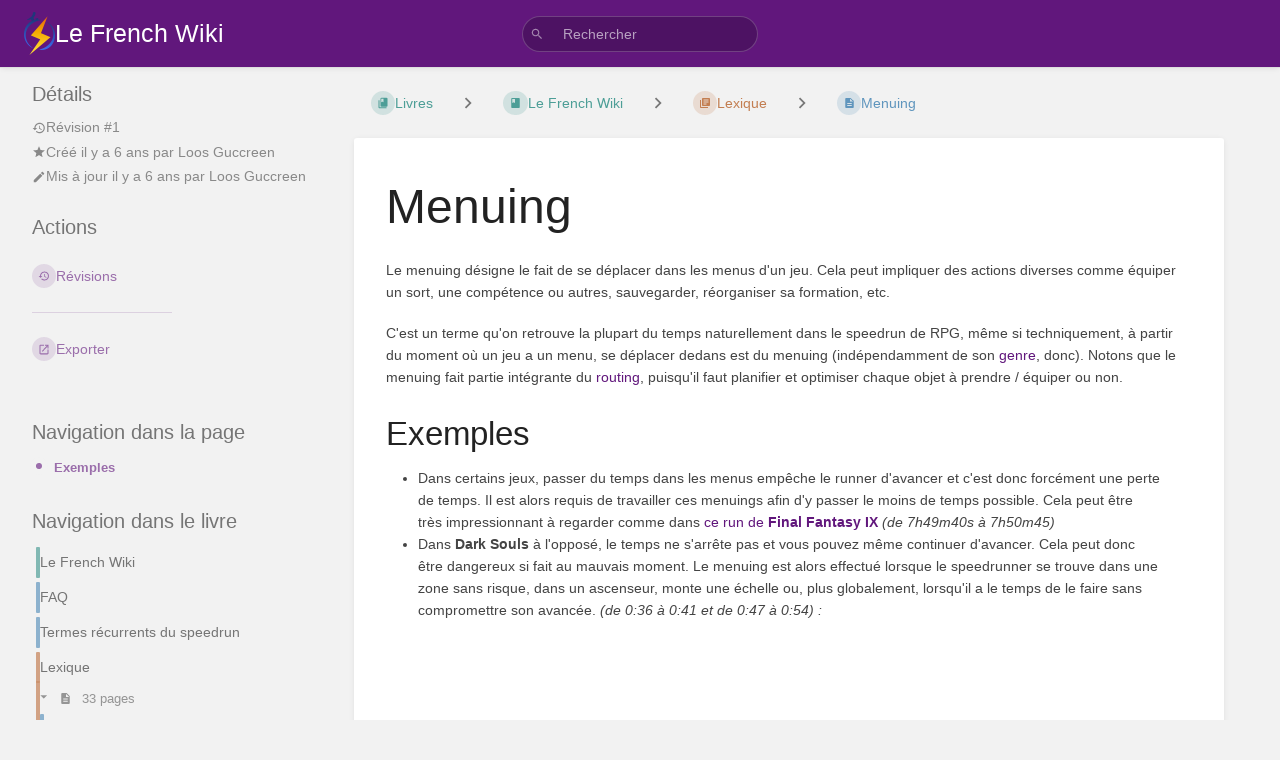

--- FILE ---
content_type: application/javascript
request_url: https://wiki.lefren.ch/dist/code.js?version=v23.02.2
body_size: 154379
content:
var Af=Object.create;var wl=Object.defineProperty;var Df=Object.getOwnPropertyDescriptor;var Ff=Object.getOwnPropertyNames;var If=Object.getPrototypeOf,qf=Object.prototype.hasOwnProperty;var qe=(u,P)=>()=>(P||u((P={exports:{}}).exports,P),P.exports);var Of=(u,P,z,O)=>{if(P&&typeof P=="object"||typeof P=="function")for(let S of Ff(P))!qf.call(u,S)&&S!==z&&wl(u,S,{get:()=>P[S],enumerable:!(O=Df(P,S))||O.enumerable});return u};var We=(u,P,z)=>(z=u!=null?Af(If(u)):{},Of(P||!u||!u.__esModule?wl(z,"default",{value:u,enumerable:!0}):z,u));var Oe=qe((vo,yo)=>{(function(u,P){typeof vo=="object"&&typeof yo<"u"?yo.exports=P():typeof define=="function"&&define.amd?define(P):(u=u||self,u.CodeMirror=P())})(vo,function(){"use strict";var u=navigator.userAgent,P=navigator.platform,z=/gecko\/\d/i.test(u),O=/MSIE \d/.test(u),S=/Trident\/(?:[7-9]|\d{2,})\..*rv:(\d+)/.exec(u),A=/Edge\/(\d+)/.exec(u),p=O||S||A,D=p&&(O?document.documentMode||6:+(A||S)[1]),w=!A&&/WebKit\//.test(u),L=w&&/Qt\/\d+\.\d+/.test(u),T=!A&&/Chrome\/(\d+)/.exec(u),m=T&&+T[1],b=/Opera\//.test(u),d=/Apple Computer/.test(navigator.vendor),g=/Mac OS X 1\d\D([8-9]|\d\d)\D/.test(u),k=/PhantomJS/.test(u),y=d&&(/Mobile\/\w+/.test(u)||navigator.maxTouchPoints>2),U=/Android/.test(u),_=y||U||/webOS|BlackBerry|Opera Mini|Opera Mobi|IEMobile/i.test(u),W=y||/Mac/.test(P),Z=/\bCrOS\b/.test(u),ee=/win/i.test(P),oe=b&&u.match(/Version\/(\d*\.\d*)/);oe&&(oe=Number(oe[1])),oe&&oe>=15&&(b=!1,w=!0);var Q=W&&(L||b&&(oe==null||oe<12.11)),j=z||p&&D>=9;function N(e){return new RegExp("(^|\\s)"+e+"(?:$|\\s)\\s*")}var G=function(e,t){var n=e.className,r=N(t).exec(n);if(r){var i=n.slice(r.index+r[0].length);e.className=n.slice(0,r.index)+(i?r[1]+i:"")}};function R(e){for(var t=e.childNodes.length;t>0;--t)e.removeChild(e.firstChild);return e}function I(e,t){return R(e).appendChild(t)}function c(e,t,n,r){var i=document.createElement(e);if(n&&(i.className=n),r&&(i.style.cssText=r),typeof t=="string")i.appendChild(document.createTextNode(t));else if(t)for(var o=0;o<t.length;++o)i.appendChild(t[o]);return i}function B(e,t,n,r){var i=c(e,t,n,r);return i.setAttribute("role","presentation"),i}var $;document.createRange?$=function(e,t,n,r){var i=document.createRange();return i.setEnd(r||e,n),i.setStart(e,t),i}:$=function(e,t,n){var r=document.body.createTextRange();try{r.moveToElementText(e.parentNode)}catch{return r}return r.collapse(!0),r.moveEnd("character",n),r.moveStart("character",t),r};function M(e,t){if(t.nodeType==3&&(t=t.parentNode),e.contains)return e.contains(t);do if(t.nodeType==11&&(t=t.host),t==e)return!0;while(t=t.parentNode)}function C(e){var t;try{t=e.activeElement}catch{t=e.body||null}for(;t&&t.shadowRoot&&t.shadowRoot.activeElement;)t=t.shadowRoot.activeElement;return t}function V(e,t){var n=e.className;N(t).test(n)||(e.className+=(n?" ":"")+t)}function Y(e,t){for(var n=e.split(" "),r=0;r<n.length;r++)n[r]&&!N(n[r]).test(t)&&(t+=" "+n[r]);return t}var x=function(e){e.select()};y?x=function(e){e.selectionStart=0,e.selectionEnd=e.value.length}:p&&(x=function(e){try{e.select()}catch{}});function h(e){return e.display.wrapper.ownerDocument}function se(e){return h(e).defaultView}function _e(e){var t=Array.prototype.slice.call(arguments,1);return function(){return e.apply(null,t)}}function ue(e,t,n){t||(t={});for(var r in e)e.hasOwnProperty(r)&&(n!==!1||!t.hasOwnProperty(r))&&(t[r]=e[r]);return t}function he(e,t,n,r,i){t==null&&(t=e.search(/[^\s\u00a0]/),t==-1&&(t=e.length));for(var o=r||0,a=i||0;;){var l=e.indexOf("	",o);if(l<0||l>=t)return a+(t-o);a+=l-o,a+=n-a%n,o=l+1}}var Te=function(){this.id=null,this.f=null,this.time=0,this.handler=_e(this.onTimeout,this)};Te.prototype.onTimeout=function(e){e.id=0,e.time<=+new Date?e.f():setTimeout(e.handler,e.time-+new Date)},Te.prototype.set=function(e,t){this.f=t;var n=+new Date+e;(!this.id||n<this.time)&&(clearTimeout(this.id),this.id=setTimeout(this.handler,e),this.time=n)};function Se(e,t){for(var n=0;n<e.length;++n)if(e[n]==t)return n;return-1}var ae=50,fe={toString:function(){return"CodeMirror.Pass"}},ve={scroll:!1},De={origin:"*mouse"},Qe={origin:"+move"};function ht(e,t,n){for(var r=0,i=0;;){var o=e.indexOf("	",r);o==-1&&(o=e.length);var a=o-r;if(o==e.length||i+a>=t)return r+Math.min(a,t-i);if(i+=o-r,i+=n-i%n,r=o+1,i>=t)return r}}var Ne=[""];function $e(e){for(;Ne.length<=e;)Ne.push(Ee(Ne)+" ");return Ne[e]}function Ee(e){return e[e.length-1]}function rt(e,t){for(var n=[],r=0;r<e.length;r++)n[r]=t(e[r],r);return n}function Ge(e,t,n){for(var r=0,i=n(t);r<e.length&&n(e[r])<=i;)r++;e.splice(r,0,t)}function Re(){}function J(e,t){var n;return Object.create?n=Object.create(e):(Re.prototype=e,n=new Re),t&&ue(t,n),n}var le=/[\u00df\u0587\u0590-\u05f4\u0600-\u06ff\u3040-\u309f\u30a0-\u30ff\u3400-\u4db5\u4e00-\u9fcc\uac00-\ud7af]/;function ne(e){return/\w/.test(e)||e>"\x80"&&(e.toUpperCase()!=e.toLowerCase()||le.test(e))}function Fe(e,t){return t?t.source.indexOf("\\w")>-1&&ne(e)?!0:t.test(e):ne(e)}function be(e){for(var t in e)if(e.hasOwnProperty(t)&&e[t])return!1;return!0}var Le=/[\u0300-\u036f\u0483-\u0489\u0591-\u05bd\u05bf\u05c1\u05c2\u05c4\u05c5\u05c7\u0610-\u061a\u064b-\u065e\u0670\u06d6-\u06dc\u06de-\u06e4\u06e7\u06e8\u06ea-\u06ed\u0711\u0730-\u074a\u07a6-\u07b0\u07eb-\u07f3\u0816-\u0819\u081b-\u0823\u0825-\u0827\u0829-\u082d\u0900-\u0902\u093c\u0941-\u0948\u094d\u0951-\u0955\u0962\u0963\u0981\u09bc\u09be\u09c1-\u09c4\u09cd\u09d7\u09e2\u09e3\u0a01\u0a02\u0a3c\u0a41\u0a42\u0a47\u0a48\u0a4b-\u0a4d\u0a51\u0a70\u0a71\u0a75\u0a81\u0a82\u0abc\u0ac1-\u0ac5\u0ac7\u0ac8\u0acd\u0ae2\u0ae3\u0b01\u0b3c\u0b3e\u0b3f\u0b41-\u0b44\u0b4d\u0b56\u0b57\u0b62\u0b63\u0b82\u0bbe\u0bc0\u0bcd\u0bd7\u0c3e-\u0c40\u0c46-\u0c48\u0c4a-\u0c4d\u0c55\u0c56\u0c62\u0c63\u0cbc\u0cbf\u0cc2\u0cc6\u0ccc\u0ccd\u0cd5\u0cd6\u0ce2\u0ce3\u0d3e\u0d41-\u0d44\u0d4d\u0d57\u0d62\u0d63\u0dca\u0dcf\u0dd2-\u0dd4\u0dd6\u0ddf\u0e31\u0e34-\u0e3a\u0e47-\u0e4e\u0eb1\u0eb4-\u0eb9\u0ebb\u0ebc\u0ec8-\u0ecd\u0f18\u0f19\u0f35\u0f37\u0f39\u0f71-\u0f7e\u0f80-\u0f84\u0f86\u0f87\u0f90-\u0f97\u0f99-\u0fbc\u0fc6\u102d-\u1030\u1032-\u1037\u1039\u103a\u103d\u103e\u1058\u1059\u105e-\u1060\u1071-\u1074\u1082\u1085\u1086\u108d\u109d\u135f\u1712-\u1714\u1732-\u1734\u1752\u1753\u1772\u1773\u17b7-\u17bd\u17c6\u17c9-\u17d3\u17dd\u180b-\u180d\u18a9\u1920-\u1922\u1927\u1928\u1932\u1939-\u193b\u1a17\u1a18\u1a56\u1a58-\u1a5e\u1a60\u1a62\u1a65-\u1a6c\u1a73-\u1a7c\u1a7f\u1b00-\u1b03\u1b34\u1b36-\u1b3a\u1b3c\u1b42\u1b6b-\u1b73\u1b80\u1b81\u1ba2-\u1ba5\u1ba8\u1ba9\u1c2c-\u1c33\u1c36\u1c37\u1cd0-\u1cd2\u1cd4-\u1ce0\u1ce2-\u1ce8\u1ced\u1dc0-\u1de6\u1dfd-\u1dff\u200c\u200d\u20d0-\u20f0\u2cef-\u2cf1\u2de0-\u2dff\u302a-\u302f\u3099\u309a\ua66f-\ua672\ua67c\ua67d\ua6f0\ua6f1\ua802\ua806\ua80b\ua825\ua826\ua8c4\ua8e0-\ua8f1\ua926-\ua92d\ua947-\ua951\ua980-\ua982\ua9b3\ua9b6-\ua9b9\ua9bc\uaa29-\uaa2e\uaa31\uaa32\uaa35\uaa36\uaa43\uaa4c\uaab0\uaab2-\uaab4\uaab7\uaab8\uaabe\uaabf\uaac1\uabe5\uabe8\uabed\udc00-\udfff\ufb1e\ufe00-\ufe0f\ufe20-\ufe26\uff9e\uff9f]/;function ke(e){return e.charCodeAt(0)>=768&&Le.test(e)}function Pe(e,t,n){for(;(n<0?t>0:t<e.length)&&ke(e.charAt(t));)t+=n;return t}function Ae(e,t,n){for(var r=t>n?-1:1;;){if(t==n)return t;var i=(t+n)/2,o=r<0?Math.ceil(i):Math.floor(i);if(o==t)return e(o)?t:n;e(o)?n=o:t=o+r}}function Dt(e,t,n,r){if(!e)return r(t,n,"ltr",0);for(var i=!1,o=0;o<e.length;++o){var a=e[o];(a.from<n&&a.to>t||t==n&&a.to==t)&&(r(Math.max(a.from,t),Math.min(a.to,n),a.level==1?"rtl":"ltr",o),i=!0)}i||r(t,n,"ltr")}var qt=null;function Ot(e,t,n){var r;qt=null;for(var i=0;i<e.length;++i){var o=e[i];if(o.from<t&&o.to>t)return i;o.to==t&&(o.from!=o.to&&n=="before"?r=i:qt=i),o.from==t&&(o.from!=o.to&&n!="before"?r=i:qt=i)}return r??qt}var _i=function(){var e="bbbbbbbbbtstwsbbbbbbbbbbbbbbssstwNN%%%NNNNNN,N,N1111111111NNNNNNNLLLLLLLLLLLLLLLLLLLLLLLLLLNNNNNNLLLLLLLLLLLLLLLLLLLLLLLLLLNNNNbbbbbbsbbbbbbbbbbbbbbbbbbbbbbbbbb,N%%%%NNNNLNNNNN%%11NLNNN1LNNNNNLLLLLLLLLLLLLLLLLLLLLLLNLLLLLLLLLLLLLLLLLLLLLLLLLLLLLLLN",t="nnnnnnNNr%%r,rNNmmmmmmmmmmmrrrrrrrrrrrrrrrrrrrrrrrrrrrrrrrrrrrrrrrrrrrrrrrrmmmmmmmmmmmmmmmmmmmmmnnnnnnnnnn%nnrrrmrrrrrrrrrrrrrrrrrrrrrrrrrrrrrrrrrrrrrrrrrrrrrrrrrrrrrrrrrrrrrrrrrrrrrrrrrrrrrrrrrrrrrrrrrrrrrrrrrrrrrmmmmmmmnNmmmmmmrrmmNmmmmrr1111111111";function n(f){return f<=247?e.charAt(f):1424<=f&&f<=1524?"R":1536<=f&&f<=1785?t.charAt(f-1536):1774<=f&&f<=2220?"r":8192<=f&&f<=8203?"w":f==8204?"b":"L"}var r=/[\u0590-\u05f4\u0600-\u06ff\u0700-\u08ac]/,i=/[stwN]/,o=/[LRr]/,a=/[Lb1n]/,l=/[1n]/;function s(f,E,F){this.level=f,this.from=E,this.to=F}return function(f,E){var F=E=="ltr"?"L":"R";if(f.length==0||E=="ltr"&&!r.test(f))return!1;for(var X=f.length,K=[],re=0;re<X;++re)K.push(n(f.charCodeAt(re)));for(var ie=0,ce=F;ie<X;++ie){var de=K[ie];de=="m"?K[ie]=ce:ce=de}for(var ge=0,pe=F;ge<X;++ge){var ye=K[ge];ye=="1"&&pe=="r"?K[ge]="n":o.test(ye)&&(pe=ye,ye=="r"&&(K[ge]="R"))}for(var Ce=1,we=K[0];Ce<X-1;++Ce){var Ie=K[Ce];Ie=="+"&&we=="1"&&K[Ce+1]=="1"?K[Ce]="1":Ie==","&&we==K[Ce+1]&&(we=="1"||we=="n")&&(K[Ce]=we),we=Ie}for(var Ze=0;Ze<X;++Ze){var ft=K[Ze];if(ft==",")K[Ze]="N";else if(ft=="%"){var Je=void 0;for(Je=Ze+1;Je<X&&K[Je]=="%";++Je);for(var At=Ze&&K[Ze-1]=="!"||Je<X&&K[Je]=="1"?"1":"N",Ct=Ze;Ct<Je;++Ct)K[Ct]=At;Ze=Je-1}}for(var it=0,Et=F;it<X;++it){var pt=K[it];Et=="L"&&pt=="1"?K[it]="L":o.test(pt)&&(Et=pt)}for(var lt=0;lt<X;++lt)if(i.test(K[lt])){var ot=void 0;for(ot=lt+1;ot<X&&i.test(K[ot]);++ot);for(var tt=(lt?K[lt-1]:F)=="L",Lt=(ot<X?K[ot]:F)=="L",Vr=tt==Lt?tt?"L":"R":F,xr=lt;xr<ot;++xr)K[xr]=Vr;lt=ot-1}for(var yt=[],Yt,dt=0;dt<X;)if(a.test(K[dt])){var mo=dt;for(++dt;dt<X&&a.test(K[dt]);++dt);yt.push(new s(0,mo,dt))}else{var lr=dt,Ar=yt.length,Dr=E=="rtl"?1:0;for(++dt;dt<X&&K[dt]!="L";++dt);for(var kt=lr;kt<dt;)if(l.test(K[kt])){lr<kt&&(yt.splice(Ar,0,new s(1,lr,kt)),Ar+=Dr);var en=kt;for(++kt;kt<dt&&l.test(K[kt]);++kt);yt.splice(Ar,0,new s(2,en,kt)),Ar+=Dr,lr=kt}else++kt;lr<dt&&yt.splice(Ar,0,new s(1,lr,dt))}return E=="ltr"&&(yt[0].level==1&&(Yt=f.match(/^\s+/))&&(yt[0].from=Yt[0].length,yt.unshift(new s(0,0,Yt[0].length))),Ee(yt).level==1&&(Yt=f.match(/\s+$/))&&(Ee(yt).to-=Yt[0].length,yt.push(new s(0,X-Yt[0].length,X)))),E=="rtl"?yt.reverse():yt}}();function Nt(e,t){var n=e.order;return n==null&&(n=e.order=_i(e.text,t)),n}var Nn=[],me=function(e,t,n){if(e.addEventListener)e.addEventListener(t,n,!1);else if(e.attachEvent)e.attachEvent("on"+t,n);else{var r=e._handlers||(e._handlers={});r[t]=(r[t]||Nn).concat(n)}};function tn(e,t){return e._handlers&&e._handlers[t]||Nn}function mt(e,t,n){if(e.removeEventListener)e.removeEventListener(t,n,!1);else if(e.detachEvent)e.detachEvent("on"+t,n);else{var r=e._handlers,i=r&&r[t];if(i){var o=Se(i,n);o>-1&&(r[t]=i.slice(0,o).concat(i.slice(o+1)))}}}function Xe(e,t){var n=tn(e,t);if(n.length)for(var r=Array.prototype.slice.call(arguments,2),i=0;i<n.length;++i)n[i].apply(null,r)}function Ve(e,t,n){return typeof t=="string"&&(t={type:t,preventDefault:function(){this.defaultPrevented=!0}}),Xe(e,n||t.type,e,t),rn(t)||t.codemirrorIgnore}function Pn(e){var t=e._handlers&&e._handlers.cursorActivity;if(t)for(var n=e.curOp.cursorActivityHandlers||(e.curOp.cursorActivityHandlers=[]),r=0;r<t.length;++r)Se(n,t[r])==-1&&n.push(t[r])}function bt(e,t){return tn(e,t).length>0}function xt(e){e.prototype.on=function(t,n){me(this,t,n)},e.prototype.off=function(t,n){mt(this,t,n)}}function gt(e){e.preventDefault?e.preventDefault():e.returnValue=!1}function kr(e){e.stopPropagation?e.stopPropagation():e.cancelBubble=!0}function rn(e){return e.defaultPrevented!=null?e.defaultPrevented:e.returnValue==!1}function Jt(e){gt(e),kr(e)}function wt(e){return e.target||e.srcElement}function nn(e){var t=e.which;return t==null&&(e.button&1?t=1:e.button&2?t=3:e.button&4&&(t=2)),W&&e.ctrlKey&&t==1&&(t=3),t}var ki=function(){if(p&&D<9)return!1;var e=c("div");return"draggable"in e||"dragDrop"in e}(),Pt;function wi(e){if(Pt==null){var t=c("span","\u200B");I(e,c("span",[t,document.createTextNode("x")])),e.firstChild.offsetHeight!=0&&(Pt=t.offsetWidth<=1&&t.offsetHeight>2&&!(p&&D<8))}var n=Pt?c("span","\u200B"):c("span","\xA0",null,"display: inline-block; width: 1px; margin-right: -1px");return n.setAttribute("cm-text",""),n}var Fr;function Rn(e){if(Fr!=null)return Fr;var t=I(e,document.createTextNode("A\u062EA")),n=$(t,0,1).getBoundingClientRect(),r=$(t,1,2).getBoundingClientRect();return R(e),!n||n.left==n.right?!1:Fr=r.right-n.right<3}var on=`

b`.split(/\n/).length!=3?function(e){for(var t=0,n=[],r=e.length;t<=r;){var i=e.indexOf(`
`,t);i==-1&&(i=e.length);var o=e.slice(t,e.charAt(i-1)=="\r"?i-1:i),a=o.indexOf("\r");a!=-1?(n.push(o.slice(0,a)),t+=a+1):(n.push(o),t=i+1)}return n}:function(e){return e.split(/\r\n?|\n/)},sr=window.getSelection?function(e){try{return e.selectionStart!=e.selectionEnd}catch{return!1}}:function(e){var t;try{t=e.ownerDocument.selection.createRange()}catch{}return!t||t.parentElement()!=e?!1:t.compareEndPoints("StartToEnd",t)!=0},$t=function(){var e=c("div");return"oncopy"in e?!0:(e.setAttribute("oncopy","return;"),typeof e.oncopy=="function")}(),Kt=null;function Wn(e){if(Kt!=null)return Kt;var t=I(e,c("span","x")),n=t.getBoundingClientRect(),r=$(t,0,1).getBoundingClientRect();return Kt=Math.abs(n.left-r.left)>1}var Wt={},ur={};function jn(e,t){arguments.length>2&&(t.dependencies=Array.prototype.slice.call(arguments,2)),Wt[e]=t}function Ir(e,t){ur[e]=t}function zt(e){if(typeof e=="string"&&ur.hasOwnProperty(e))e=ur[e];else if(e&&typeof e.name=="string"&&ur.hasOwnProperty(e.name)){var t=ur[e.name];typeof t=="string"&&(t={name:t}),e=J(t,e),e.name=t.name}else{if(typeof e=="string"&&/^[\w\-]+\/[\w\-]+\+xml$/.test(e))return zt("application/xml");if(typeof e=="string"&&/^[\w\-]+\/[\w\-]+\+json$/.test(e))return zt("application/json")}return typeof e=="string"?{name:e}:e||{name:"null"}}function Vt(e,t){t=zt(t);var n=Wt[t.name];if(!n)return Vt(e,"text/plain");var r=n(e,t);if(cr.hasOwnProperty(t.name)){var i=cr[t.name];for(var o in i)i.hasOwnProperty(o)&&(r.hasOwnProperty(o)&&(r["_"+o]=r[o]),r[o]=i[o])}if(r.name=t.name,t.helperType&&(r.helperType=t.helperType),t.modeProps)for(var a in t.modeProps)r[a]=t.modeProps[a];return r}var cr={};function Bn(e,t){var n=cr.hasOwnProperty(e)?cr[e]:cr[e]={};ue(t,n)}function er(e,t){if(t===!0)return t;if(e.copyState)return e.copyState(t);var n={};for(var r in t){var i=t[r];i instanceof Array&&(i=i.concat([])),n[r]=i}return n}function fr(e,t){for(var n;e.innerMode&&(n=e.innerMode(t),!(!n||n.mode==e));)t=n.state,e=n.mode;return n||{mode:e,state:t}}function an(e,t,n){return e.startState?e.startState(t,n):!0}var et=function(e,t,n){this.pos=this.start=0,this.string=e,this.tabSize=t||8,this.lastColumnPos=this.lastColumnValue=0,this.lineStart=0,this.lineOracle=n};et.prototype.eol=function(){return this.pos>=this.string.length},et.prototype.sol=function(){return this.pos==this.lineStart},et.prototype.peek=function(){return this.string.charAt(this.pos)||void 0},et.prototype.next=function(){if(this.pos<this.string.length)return this.string.charAt(this.pos++)},et.prototype.eat=function(e){var t=this.string.charAt(this.pos),n;if(typeof e=="string"?n=t==e:n=t&&(e.test?e.test(t):e(t)),n)return++this.pos,t},et.prototype.eatWhile=function(e){for(var t=this.pos;this.eat(e););return this.pos>t},et.prototype.eatSpace=function(){for(var e=this.pos;/[\s\u00a0]/.test(this.string.charAt(this.pos));)++this.pos;return this.pos>e},et.prototype.skipToEnd=function(){this.pos=this.string.length},et.prototype.skipTo=function(e){var t=this.string.indexOf(e,this.pos);if(t>-1)return this.pos=t,!0},et.prototype.backUp=function(e){this.pos-=e},et.prototype.column=function(){return this.lastColumnPos<this.start&&(this.lastColumnValue=he(this.string,this.start,this.tabSize,this.lastColumnPos,this.lastColumnValue),this.lastColumnPos=this.start),this.lastColumnValue-(this.lineStart?he(this.string,this.lineStart,this.tabSize):0)},et.prototype.indentation=function(){return he(this.string,null,this.tabSize)-(this.lineStart?he(this.string,this.lineStart,this.tabSize):0)},et.prototype.match=function(e,t,n){if(typeof e=="string"){var r=function(a){return n?a.toLowerCase():a},i=this.string.substr(this.pos,e.length);if(r(i)==r(e))return t!==!1&&(this.pos+=e.length),!0}else{var o=this.string.slice(this.pos).match(e);return o&&o.index>0?null:(o&&t!==!1&&(this.pos+=o[0].length),o)}},et.prototype.current=function(){return this.string.slice(this.start,this.pos)},et.prototype.hideFirstChars=function(e,t){this.lineStart+=e;try{return t()}finally{this.lineStart-=e}},et.prototype.lookAhead=function(e){var t=this.lineOracle;return t&&t.lookAhead(e)},et.prototype.baseToken=function(){var e=this.lineOracle;return e&&e.baseToken(this.pos)};function xe(e,t){if(t-=e.first,t<0||t>=e.size)throw new Error("There is no line "+(t+e.first)+" in the document.");for(var n=e;!n.lines;)for(var r=0;;++r){var i=n.children[r],o=i.chunkSize();if(t<o){n=i;break}t-=o}return n.lines[t]}function tr(e,t,n){var r=[],i=t.line;return e.iter(t.line,n.line+1,function(o){var a=o.text;i==n.line&&(a=a.slice(0,n.ch)),i==t.line&&(a=a.slice(t.ch)),r.push(a),++i}),r}function qr(e,t,n){var r=[];return e.iter(t,n,function(i){r.push(i.text)}),r}function Rt(e,t){var n=t-e.height;if(n)for(var r=e;r;r=r.parent)r.height+=n}function He(e){if(e.parent==null)return null;for(var t=e.parent,n=Se(t.lines,e),r=t.parent;r;t=r,r=r.parent)for(var i=0;r.children[i]!=t;++i)n+=r.children[i].chunkSize();return n+t.first}function Gt(e,t){var n=e.first;e:do{for(var r=0;r<e.children.length;++r){var i=e.children[r],o=i.height;if(t<o){e=i;continue e}t-=o,n+=i.chunkSize()}return n}while(!e.lines);for(var a=0;a<e.lines.length;++a){var l=e.lines[a],s=l.height;if(t<s)break;t-=s}return n+a}function v(e,t){return t>=e.first&&t<e.first+e.size}function q(e,t){return String(e.lineNumberFormatter(t+e.firstLineNumber))}function H(e,t,n){if(n===void 0&&(n=null),!(this instanceof H))return new H(e,t,n);this.line=e,this.ch=t,this.sticky=n}function te(e,t){return e.line-t.line||e.ch-t.ch}function ze(e,t){return e.sticky==t.sticky&&te(e,t)==0}function je(e){return H(e.line,e.ch)}function Be(e,t){return te(e,t)<0?t:e}function at(e,t){return te(e,t)<0?e:t}function Ft(e,t){return Math.max(e.first,Math.min(t,e.first+e.size-1))}function Me(e,t){if(t.line<e.first)return H(e.first,0);var n=e.first+e.size-1;return t.line>n?H(n,xe(e,n).text.length):Au(t,xe(e,t.line).text.length)}function Au(e,t){var n=e.ch;return n==null||n>t?H(e.line,t):n<0?H(e.line,0):e}function So(e,t){for(var n=[],r=0;r<t.length;r++)n[r]=Me(e,t[r]);return n}var Hn=function(e,t){this.state=e,this.lookAhead=t},Zt=function(e,t,n,r){this.state=t,this.doc=e,this.line=n,this.maxLookAhead=r||0,this.baseTokens=null,this.baseTokenPos=1};Zt.prototype.lookAhead=function(e){var t=this.doc.getLine(this.line+e);return t!=null&&e>this.maxLookAhead&&(this.maxLookAhead=e),t},Zt.prototype.baseToken=function(e){if(!this.baseTokens)return null;for(;this.baseTokens[this.baseTokenPos]<=e;)this.baseTokenPos+=2;var t=this.baseTokens[this.baseTokenPos+1];return{type:t&&t.replace(/( |^)overlay .*/,""),size:this.baseTokens[this.baseTokenPos]-e}},Zt.prototype.nextLine=function(){this.line++,this.maxLookAhead>0&&this.maxLookAhead--},Zt.fromSaved=function(e,t,n){return t instanceof Hn?new Zt(e,er(e.mode,t.state),n,t.lookAhead):new Zt(e,er(e.mode,t),n)},Zt.prototype.save=function(e){var t=e!==!1?er(this.doc.mode,this.state):this.state;return this.maxLookAhead>0?new Hn(t,this.maxLookAhead):t};function To(e,t,n,r){var i=[e.state.modeGen],o={};Ao(e,t.text,e.doc.mode,n,function(f,E){return i.push(f,E)},o,r);for(var a=n.state,l=function(f){n.baseTokens=i;var E=e.state.overlays[f],F=1,X=0;n.state=!0,Ao(e,t.text,E.mode,n,function(K,re){for(var ie=F;X<K;){var ce=i[F];ce>K&&i.splice(F,1,K,i[F+1],ce),F+=2,X=Math.min(K,ce)}if(re)if(E.opaque)i.splice(ie,F-ie,K,"overlay "+re),F=ie+2;else for(;ie<F;ie+=2){var de=i[ie+1];i[ie+1]=(de?de+" ":"")+"overlay "+re}},o),n.state=a,n.baseTokens=null,n.baseTokenPos=1},s=0;s<e.state.overlays.length;++s)l(s);return{styles:i,classes:o.bgClass||o.textClass?o:null}}function Co(e,t,n){if(!t.styles||t.styles[0]!=e.state.modeGen){var r=ln(e,He(t)),i=t.text.length>e.options.maxHighlightLength&&er(e.doc.mode,r.state),o=To(e,t,r);i&&(r.state=i),t.stateAfter=r.save(!i),t.styles=o.styles,o.classes?t.styleClasses=o.classes:t.styleClasses&&(t.styleClasses=null),n===e.doc.highlightFrontier&&(e.doc.modeFrontier=Math.max(e.doc.modeFrontier,++e.doc.highlightFrontier))}return t.styles}function ln(e,t,n){var r=e.doc,i=e.display;if(!r.mode.startState)return new Zt(r,!0,t);var o=Du(e,t,n),a=o>r.first&&xe(r,o-1).stateAfter,l=a?Zt.fromSaved(r,a,o):new Zt(r,an(r.mode),o);return r.iter(o,t,function(s){Si(e,s.text,l);var f=l.line;s.stateAfter=f==t-1||f%5==0||f>=i.viewFrom&&f<i.viewTo?l.save():null,l.nextLine()}),n&&(r.modeFrontier=l.line),l}function Si(e,t,n,r){var i=e.doc.mode,o=new et(t,e.options.tabSize,n);for(o.start=o.pos=r||0,t==""&&Eo(i,n.state);!o.eol();)Ti(i,o,n.state),o.start=o.pos}function Eo(e,t){if(e.blankLine)return e.blankLine(t);if(e.innerMode){var n=fr(e,t);if(n.mode.blankLine)return n.mode.blankLine(n.state)}}function Ti(e,t,n,r){for(var i=0;i<10;i++){r&&(r[0]=fr(e,n).mode);var o=e.token(t,n);if(t.pos>t.start)return o}throw new Error("Mode "+e.name+" failed to advance stream.")}var Lo=function(e,t,n){this.start=e.start,this.end=e.pos,this.string=e.current(),this.type=t||null,this.state=n};function zo(e,t,n,r){var i=e.doc,o=i.mode,a;t=Me(i,t);var l=xe(i,t.line),s=ln(e,t.line,n),f=new et(l.text,e.options.tabSize,s),E;for(r&&(E=[]);(r||f.pos<t.ch)&&!f.eol();)f.start=f.pos,a=Ti(o,f,s.state),r&&E.push(new Lo(f,a,er(i.mode,s.state)));return r?E:new Lo(f,a,s.state)}function Mo(e,t){if(e)for(;;){var n=e.match(/(?:^|\s+)line-(background-)?(\S+)/);if(!n)break;e=e.slice(0,n.index)+e.slice(n.index+n[0].length);var r=n[1]?"bgClass":"textClass";t[r]==null?t[r]=n[2]:new RegExp("(?:^|\\s)"+n[2]+"(?:$|\\s)").test(t[r])||(t[r]+=" "+n[2])}return e}function Ao(e,t,n,r,i,o,a){var l=n.flattenSpans;l==null&&(l=e.options.flattenSpans);var s=0,f=null,E=new et(t,e.options.tabSize,r),F,X=e.options.addModeClass&&[null];for(t==""&&Mo(Eo(n,r.state),o);!E.eol();){if(E.pos>e.options.maxHighlightLength?(l=!1,a&&Si(e,t,r,E.pos),E.pos=t.length,F=null):F=Mo(Ti(n,E,r.state,X),o),X){var K=X[0].name;K&&(F="m-"+(F?K+" "+F:K))}if(!l||f!=F){for(;s<E.start;)s=Math.min(E.start,s+5e3),i(s,f);f=F}E.start=E.pos}for(;s<E.pos;){var re=Math.min(E.pos,s+5e3);i(re,f),s=re}}function Du(e,t,n){for(var r,i,o=e.doc,a=n?-1:t-(e.doc.mode.innerMode?1e3:100),l=t;l>a;--l){if(l<=o.first)return o.first;var s=xe(o,l-1),f=s.stateAfter;if(f&&(!n||l+(f instanceof Hn?f.lookAhead:0)<=o.modeFrontier))return l;var E=he(s.text,null,e.options.tabSize);(i==null||r>E)&&(i=l-1,r=E)}return i}function Fu(e,t){if(e.modeFrontier=Math.min(e.modeFrontier,t),!(e.highlightFrontier<t-10)){for(var n=e.first,r=t-1;r>n;r--){var i=xe(e,r).stateAfter;if(i&&(!(i instanceof Hn)||r+i.lookAhead<t)){n=r+1;break}}e.highlightFrontier=Math.min(e.highlightFrontier,n)}}var Do=!1,rr=!1;function Iu(){Do=!0}function qu(){rr=!0}function Un(e,t,n){this.marker=e,this.from=t,this.to=n}function sn(e,t){if(e)for(var n=0;n<e.length;++n){var r=e[n];if(r.marker==t)return r}}function Ou(e,t){for(var n,r=0;r<e.length;++r)e[r]!=t&&(n||(n=[])).push(e[r]);return n}function Nu(e,t,n){var r=n&&window.WeakSet&&(n.markedSpans||(n.markedSpans=new WeakSet));r&&e.markedSpans&&r.has(e.markedSpans)?e.markedSpans.push(t):(e.markedSpans=e.markedSpans?e.markedSpans.concat([t]):[t],r&&r.add(e.markedSpans)),t.marker.attachLine(e)}function Pu(e,t,n){var r;if(e)for(var i=0;i<e.length;++i){var o=e[i],a=o.marker,l=o.from==null||(a.inclusiveLeft?o.from<=t:o.from<t);if(l||o.from==t&&a.type=="bookmark"&&(!n||!o.marker.insertLeft)){var s=o.to==null||(a.inclusiveRight?o.to>=t:o.to>t);(r||(r=[])).push(new Un(a,o.from,s?null:o.to))}}return r}function Ru(e,t,n){var r;if(e)for(var i=0;i<e.length;++i){var o=e[i],a=o.marker,l=o.to==null||(a.inclusiveRight?o.to>=t:o.to>t);if(l||o.from==t&&a.type=="bookmark"&&(!n||o.marker.insertLeft)){var s=o.from==null||(a.inclusiveLeft?o.from<=t:o.from<t);(r||(r=[])).push(new Un(a,s?null:o.from-t,o.to==null?null:o.to-t))}}return r}function Ci(e,t){if(t.full)return null;var n=v(e,t.from.line)&&xe(e,t.from.line).markedSpans,r=v(e,t.to.line)&&xe(e,t.to.line).markedSpans;if(!n&&!r)return null;var i=t.from.ch,o=t.to.ch,a=te(t.from,t.to)==0,l=Pu(n,i,a),s=Ru(r,o,a),f=t.text.length==1,E=Ee(t.text).length+(f?i:0);if(l)for(var F=0;F<l.length;++F){var X=l[F];if(X.to==null){var K=sn(s,X.marker);K?f&&(X.to=K.to==null?null:K.to+E):X.to=i}}if(s)for(var re=0;re<s.length;++re){var ie=s[re];if(ie.to!=null&&(ie.to+=E),ie.from==null){var ce=sn(l,ie.marker);ce||(ie.from=E,f&&(l||(l=[])).push(ie))}else ie.from+=E,f&&(l||(l=[])).push(ie)}l&&(l=Fo(l)),s&&s!=l&&(s=Fo(s));var de=[l];if(!f){var ge=t.text.length-2,pe;if(ge>0&&l)for(var ye=0;ye<l.length;++ye)l[ye].to==null&&(pe||(pe=[])).push(new Un(l[ye].marker,null,null));for(var Ce=0;Ce<ge;++Ce)de.push(pe);de.push(s)}return de}function Fo(e){for(var t=0;t<e.length;++t){var n=e[t];n.from!=null&&n.from==n.to&&n.marker.clearWhenEmpty!==!1&&e.splice(t--,1)}return e.length?e:null}function Wu(e,t,n){var r=null;if(e.iter(t.line,n.line+1,function(K){if(K.markedSpans)for(var re=0;re<K.markedSpans.length;++re){var ie=K.markedSpans[re].marker;ie.readOnly&&(!r||Se(r,ie)==-1)&&(r||(r=[])).push(ie)}}),!r)return null;for(var i=[{from:t,to:n}],o=0;o<r.length;++o)for(var a=r[o],l=a.find(0),s=0;s<i.length;++s){var f=i[s];if(!(te(f.to,l.from)<0||te(f.from,l.to)>0)){var E=[s,1],F=te(f.from,l.from),X=te(f.to,l.to);(F<0||!a.inclusiveLeft&&!F)&&E.push({from:f.from,to:l.from}),(X>0||!a.inclusiveRight&&!X)&&E.push({from:l.to,to:f.to}),i.splice.apply(i,E),s+=E.length-3}}return i}function Io(e){var t=e.markedSpans;if(t){for(var n=0;n<t.length;++n)t[n].marker.detachLine(e);e.markedSpans=null}}function qo(e,t){if(t){for(var n=0;n<t.length;++n)t[n].marker.attachLine(e);e.markedSpans=t}}function $n(e){return e.inclusiveLeft?-1:0}function Kn(e){return e.inclusiveRight?1:0}function Ei(e,t){var n=e.lines.length-t.lines.length;if(n!=0)return n;var r=e.find(),i=t.find(),o=te(r.from,i.from)||$n(e)-$n(t);if(o)return-o;var a=te(r.to,i.to)||Kn(e)-Kn(t);return a||t.id-e.id}function Oo(e,t){var n=rr&&e.markedSpans,r;if(n)for(var i=void 0,o=0;o<n.length;++o)i=n[o],i.marker.collapsed&&(t?i.from:i.to)==null&&(!r||Ei(r,i.marker)<0)&&(r=i.marker);return r}function No(e){return Oo(e,!0)}function Gn(e){return Oo(e,!1)}function ju(e,t){var n=rr&&e.markedSpans,r;if(n)for(var i=0;i<n.length;++i){var o=n[i];o.marker.collapsed&&(o.from==null||o.from<t)&&(o.to==null||o.to>t)&&(!r||Ei(r,o.marker)<0)&&(r=o.marker)}return r}function Po(e,t,n,r,i){var o=xe(e,t),a=rr&&o.markedSpans;if(a)for(var l=0;l<a.length;++l){var s=a[l];if(s.marker.collapsed){var f=s.marker.find(0),E=te(f.from,n)||$n(s.marker)-$n(i),F=te(f.to,r)||Kn(s.marker)-Kn(i);if(!(E>=0&&F<=0||E<=0&&F>=0)&&(E<=0&&(s.marker.inclusiveRight&&i.inclusiveLeft?te(f.to,n)>=0:te(f.to,n)>0)||E>=0&&(s.marker.inclusiveRight&&i.inclusiveLeft?te(f.from,r)<=0:te(f.from,r)<0)))return!0}}}function jt(e){for(var t;t=No(e);)e=t.find(-1,!0).line;return e}function Bu(e){for(var t;t=Gn(e);)e=t.find(1,!0).line;return e}function Hu(e){for(var t,n;t=Gn(e);)e=t.find(1,!0).line,(n||(n=[])).push(e);return n}function Li(e,t){var n=xe(e,t),r=jt(n);return n==r?t:He(r)}function Ro(e,t){if(t>e.lastLine())return t;var n=xe(e,t),r;if(!dr(e,n))return t;for(;r=Gn(n);)n=r.find(1,!0).line;return He(n)+1}function dr(e,t){var n=rr&&t.markedSpans;if(n){for(var r=void 0,i=0;i<n.length;++i)if(r=n[i],!!r.marker.collapsed){if(r.from==null)return!0;if(!r.marker.widgetNode&&r.from==0&&r.marker.inclusiveLeft&&zi(e,t,r))return!0}}}function zi(e,t,n){if(n.to==null){var r=n.marker.find(1,!0);return zi(e,r.line,sn(r.line.markedSpans,n.marker))}if(n.marker.inclusiveRight&&n.to==t.text.length)return!0;for(var i=void 0,o=0;o<t.markedSpans.length;++o)if(i=t.markedSpans[o],i.marker.collapsed&&!i.marker.widgetNode&&i.from==n.to&&(i.to==null||i.to!=n.from)&&(i.marker.inclusiveLeft||n.marker.inclusiveRight)&&zi(e,t,i))return!0}function nr(e){e=jt(e);for(var t=0,n=e.parent,r=0;r<n.lines.length;++r){var i=n.lines[r];if(i==e)break;t+=i.height}for(var o=n.parent;o;n=o,o=n.parent)for(var a=0;a<o.children.length;++a){var l=o.children[a];if(l==n)break;t+=l.height}return t}function Zn(e){if(e.height==0)return 0;for(var t=e.text.length,n,r=e;n=No(r);){var i=n.find(0,!0);r=i.from.line,t+=i.from.ch-i.to.ch}for(r=e;n=Gn(r);){var o=n.find(0,!0);t-=r.text.length-o.from.ch,r=o.to.line,t+=r.text.length-o.to.ch}return t}function Mi(e){var t=e.display,n=e.doc;t.maxLine=xe(n,n.first),t.maxLineLength=Zn(t.maxLine),t.maxLineChanged=!0,n.iter(function(r){var i=Zn(r);i>t.maxLineLength&&(t.maxLineLength=i,t.maxLine=r)})}var Or=function(e,t,n){this.text=e,qo(this,t),this.height=n?n(this):1};Or.prototype.lineNo=function(){return He(this)},xt(Or);function Uu(e,t,n,r){e.text=t,e.stateAfter&&(e.stateAfter=null),e.styles&&(e.styles=null),e.order!=null&&(e.order=null),Io(e),qo(e,n);var i=r?r(e):1;i!=e.height&&Rt(e,i)}function $u(e){e.parent=null,Io(e)}var Ku={},Gu={};function Wo(e,t){if(!e||/^\s*$/.test(e))return null;var n=t.addModeClass?Gu:Ku;return n[e]||(n[e]=e.replace(/\S+/g,"cm-$&"))}function jo(e,t){var n=B("span",null,null,w?"padding-right: .1px":null),r={pre:B("pre",[n],"CodeMirror-line"),content:n,col:0,pos:0,cm:e,trailingSpace:!1,splitSpaces:e.getOption("lineWrapping")};t.measure={};for(var i=0;i<=(t.rest?t.rest.length:0);i++){var o=i?t.rest[i-1]:t.line,a=void 0;r.pos=0,r.addToken=Xu,Rn(e.display.measure)&&(a=Nt(o,e.doc.direction))&&(r.addToken=Yu(r.addToken,a)),r.map=[];var l=t!=e.display.externalMeasured&&He(o);Ju(o,r,Co(e,o,l)),o.styleClasses&&(o.styleClasses.bgClass&&(r.bgClass=Y(o.styleClasses.bgClass,r.bgClass||"")),o.styleClasses.textClass&&(r.textClass=Y(o.styleClasses.textClass,r.textClass||""))),r.map.length==0&&r.map.push(0,0,r.content.appendChild(wi(e.display.measure))),i==0?(t.measure.map=r.map,t.measure.cache={}):((t.measure.maps||(t.measure.maps=[])).push(r.map),(t.measure.caches||(t.measure.caches=[])).push({}))}if(w){var s=r.content.lastChild;(/\bcm-tab\b/.test(s.className)||s.querySelector&&s.querySelector(".cm-tab"))&&(r.content.className="cm-tab-wrap-hack")}return Xe(e,"renderLine",e,t.line,r.pre),r.pre.className&&(r.textClass=Y(r.pre.className,r.textClass||"")),r}function Zu(e){var t=c("span","\u2022","cm-invalidchar");return t.title="\\u"+e.charCodeAt(0).toString(16),t.setAttribute("aria-label",t.title),t}function Xu(e,t,n,r,i,o,a){if(t){var l=e.splitSpaces?Qu(t,e.trailingSpace):t,s=e.cm.state.specialChars,f=!1,E;if(!s.test(t))e.col+=t.length,E=document.createTextNode(l),e.map.push(e.pos,e.pos+t.length,E),p&&D<9&&(f=!0),e.pos+=t.length;else{E=document.createDocumentFragment();for(var F=0;;){s.lastIndex=F;var X=s.exec(t),K=X?X.index-F:t.length-F;if(K){var re=document.createTextNode(l.slice(F,F+K));p&&D<9?E.appendChild(c("span",[re])):E.appendChild(re),e.map.push(e.pos,e.pos+K,re),e.col+=K,e.pos+=K}if(!X)break;F+=K+1;var ie=void 0;if(X[0]=="	"){var ce=e.cm.options.tabSize,de=ce-e.col%ce;ie=E.appendChild(c("span",$e(de),"cm-tab")),ie.setAttribute("role","presentation"),ie.setAttribute("cm-text","	"),e.col+=de}else X[0]=="\r"||X[0]==`
`?(ie=E.appendChild(c("span",X[0]=="\r"?"\u240D":"\u2424","cm-invalidchar")),ie.setAttribute("cm-text",X[0]),e.col+=1):(ie=e.cm.options.specialCharPlaceholder(X[0]),ie.setAttribute("cm-text",X[0]),p&&D<9?E.appendChild(c("span",[ie])):E.appendChild(ie),e.col+=1);e.map.push(e.pos,e.pos+1,ie),e.pos++}}if(e.trailingSpace=l.charCodeAt(t.length-1)==32,n||r||i||f||o||a){var ge=n||"";r&&(ge+=r),i&&(ge+=i);var pe=c("span",[E],ge,o);if(a)for(var ye in a)a.hasOwnProperty(ye)&&ye!="style"&&ye!="class"&&pe.setAttribute(ye,a[ye]);return e.content.appendChild(pe)}e.content.appendChild(E)}}function Qu(e,t){if(e.length>1&&!/  /.test(e))return e;for(var n=t,r="",i=0;i<e.length;i++){var o=e.charAt(i);o==" "&&n&&(i==e.length-1||e.charCodeAt(i+1)==32)&&(o="\xA0"),r+=o,n=o==" "}return r}function Yu(e,t){return function(n,r,i,o,a,l,s){i=i?i+" cm-force-border":"cm-force-border";for(var f=n.pos,E=f+r.length;;){for(var F=void 0,X=0;X<t.length&&(F=t[X],!(F.to>f&&F.from<=f));X++);if(F.to>=E)return e(n,r,i,o,a,l,s);e(n,r.slice(0,F.to-f),i,o,null,l,s),o=null,r=r.slice(F.to-f),f=F.to}}}function Bo(e,t,n,r){var i=!r&&n.widgetNode;i&&e.map.push(e.pos,e.pos+t,i),!r&&e.cm.display.input.needsContentAttribute&&(i||(i=e.content.appendChild(document.createElement("span"))),i.setAttribute("cm-marker",n.id)),i&&(e.cm.display.input.setUneditable(i),e.content.appendChild(i)),e.pos+=t,e.trailingSpace=!1}function Ju(e,t,n){var r=e.markedSpans,i=e.text,o=0;if(!r){for(var a=1;a<n.length;a+=2)t.addToken(t,i.slice(o,o=n[a]),Wo(n[a+1],t.cm.options));return}for(var l=i.length,s=0,f=1,E="",F,X,K=0,re,ie,ce,de,ge;;){if(K==s){re=ie=ce=X="",ge=null,de=null,K=1/0;for(var pe=[],ye=void 0,Ce=0;Ce<r.length;++Ce){var we=r[Ce],Ie=we.marker;if(Ie.type=="bookmark"&&we.from==s&&Ie.widgetNode)pe.push(Ie);else if(we.from<=s&&(we.to==null||we.to>s||Ie.collapsed&&we.to==s&&we.from==s)){if(we.to!=null&&we.to!=s&&K>we.to&&(K=we.to,ie=""),Ie.className&&(re+=" "+Ie.className),Ie.css&&(X=(X?X+";":"")+Ie.css),Ie.startStyle&&we.from==s&&(ce+=" "+Ie.startStyle),Ie.endStyle&&we.to==K&&(ye||(ye=[])).push(Ie.endStyle,we.to),Ie.title&&((ge||(ge={})).title=Ie.title),Ie.attributes)for(var Ze in Ie.attributes)(ge||(ge={}))[Ze]=Ie.attributes[Ze];Ie.collapsed&&(!de||Ei(de.marker,Ie)<0)&&(de=we)}else we.from>s&&K>we.from&&(K=we.from)}if(ye)for(var ft=0;ft<ye.length;ft+=2)ye[ft+1]==K&&(ie+=" "+ye[ft]);if(!de||de.from==s)for(var Je=0;Je<pe.length;++Je)Bo(t,0,pe[Je]);if(de&&(de.from||0)==s){if(Bo(t,(de.to==null?l+1:de.to)-s,de.marker,de.from==null),de.to==null)return;de.to==s&&(de=!1)}}if(s>=l)break;for(var At=Math.min(l,K);;){if(E){var Ct=s+E.length;if(!de){var it=Ct>At?E.slice(0,At-s):E;t.addToken(t,it,F?F+re:re,ce,s+it.length==K?ie:"",X,ge)}if(Ct>=At){E=E.slice(At-s),s=At;break}s=Ct,ce=""}E=i.slice(o,o=n[f++]),F=Wo(n[f++],t.cm.options)}}}function Ho(e,t,n){this.line=t,this.rest=Hu(t),this.size=this.rest?He(Ee(this.rest))-n+1:1,this.node=this.text=null,this.hidden=dr(e,t)}function Xn(e,t,n){for(var r=[],i,o=t;o<n;o=i){var a=new Ho(e.doc,xe(e.doc,o),o);i=o+a.size,r.push(a)}return r}var Nr=null;function Vu(e){Nr?Nr.ops.push(e):e.ownsGroup=Nr={ops:[e],delayedCallbacks:[]}}function ec(e){var t=e.delayedCallbacks,n=0;do{for(;n<t.length;n++)t[n].call(null);for(var r=0;r<e.ops.length;r++){var i=e.ops[r];if(i.cursorActivityHandlers)for(;i.cursorActivityCalled<i.cursorActivityHandlers.length;)i.cursorActivityHandlers[i.cursorActivityCalled++].call(null,i.cm)}}while(n<t.length)}function tc(e,t){var n=e.ownsGroup;if(n)try{ec(n)}finally{Nr=null,t(n)}}var un=null;function st(e,t){var n=tn(e,t);if(n.length){var r=Array.prototype.slice.call(arguments,2),i;Nr?i=Nr.delayedCallbacks:un?i=un:(i=un=[],setTimeout(rc,0));for(var o=function(l){i.push(function(){return n[l].apply(null,r)})},a=0;a<n.length;++a)o(a)}}function rc(){var e=un;un=null;for(var t=0;t<e.length;++t)e[t]()}function Uo(e,t,n,r){for(var i=0;i<t.changes.length;i++){var o=t.changes[i];o=="text"?ic(e,t):o=="gutter"?Ko(e,t,n,r):o=="class"?Ai(e,t):o=="widget"&&oc(e,t,r)}t.changes=null}function cn(e){return e.node==e.text&&(e.node=c("div",null,null,"position: relative"),e.text.parentNode&&e.text.parentNode.replaceChild(e.node,e.text),e.node.appendChild(e.text),p&&D<8&&(e.node.style.zIndex=2)),e.node}function nc(e,t){var n=t.bgClass?t.bgClass+" "+(t.line.bgClass||""):t.line.bgClass;if(n&&(n+=" CodeMirror-linebackground"),t.background)n?t.background.className=n:(t.background.parentNode.removeChild(t.background),t.background=null);else if(n){var r=cn(t);t.background=r.insertBefore(c("div",null,n),r.firstChild),e.display.input.setUneditable(t.background)}}function $o(e,t){var n=e.display.externalMeasured;return n&&n.line==t.line?(e.display.externalMeasured=null,t.measure=n.measure,n.built):jo(e,t)}function ic(e,t){var n=t.text.className,r=$o(e,t);t.text==t.node&&(t.node=r.pre),t.text.parentNode.replaceChild(r.pre,t.text),t.text=r.pre,r.bgClass!=t.bgClass||r.textClass!=t.textClass?(t.bgClass=r.bgClass,t.textClass=r.textClass,Ai(e,t)):n&&(t.text.className=n)}function Ai(e,t){nc(e,t),t.line.wrapClass?cn(t).className=t.line.wrapClass:t.node!=t.text&&(t.node.className="");var n=t.textClass?t.textClass+" "+(t.line.textClass||""):t.line.textClass;t.text.className=n||""}function Ko(e,t,n,r){if(t.gutter&&(t.node.removeChild(t.gutter),t.gutter=null),t.gutterBackground&&(t.node.removeChild(t.gutterBackground),t.gutterBackground=null),t.line.gutterClass){var i=cn(t);t.gutterBackground=c("div",null,"CodeMirror-gutter-background "+t.line.gutterClass,"left: "+(e.options.fixedGutter?r.fixedPos:-r.gutterTotalWidth)+"px; width: "+r.gutterTotalWidth+"px"),e.display.input.setUneditable(t.gutterBackground),i.insertBefore(t.gutterBackground,t.text)}var o=t.line.gutterMarkers;if(e.options.lineNumbers||o){var a=cn(t),l=t.gutter=c("div",null,"CodeMirror-gutter-wrapper","left: "+(e.options.fixedGutter?r.fixedPos:-r.gutterTotalWidth)+"px");if(l.setAttribute("aria-hidden","true"),e.display.input.setUneditable(l),a.insertBefore(l,t.text),t.line.gutterClass&&(l.className+=" "+t.line.gutterClass),e.options.lineNumbers&&(!o||!o["CodeMirror-linenumbers"])&&(t.lineNumber=l.appendChild(c("div",q(e.options,n),"CodeMirror-linenumber CodeMirror-gutter-elt","left: "+r.gutterLeft["CodeMirror-linenumbers"]+"px; width: "+e.display.lineNumInnerWidth+"px"))),o)for(var s=0;s<e.display.gutterSpecs.length;++s){var f=e.display.gutterSpecs[s].className,E=o.hasOwnProperty(f)&&o[f];E&&l.appendChild(c("div",[E],"CodeMirror-gutter-elt","left: "+r.gutterLeft[f]+"px; width: "+r.gutterWidth[f]+"px"))}}}function oc(e,t,n){t.alignable&&(t.alignable=null);for(var r=N("CodeMirror-linewidget"),i=t.node.firstChild,o=void 0;i;i=o)o=i.nextSibling,r.test(i.className)&&t.node.removeChild(i);Go(e,t,n)}function ac(e,t,n,r){var i=$o(e,t);return t.text=t.node=i.pre,i.bgClass&&(t.bgClass=i.bgClass),i.textClass&&(t.textClass=i.textClass),Ai(e,t),Ko(e,t,n,r),Go(e,t,r),t.node}function Go(e,t,n){if(Zo(e,t.line,t,n,!0),t.rest)for(var r=0;r<t.rest.length;r++)Zo(e,t.rest[r],t,n,!1)}function Zo(e,t,n,r,i){if(t.widgets)for(var o=cn(n),a=0,l=t.widgets;a<l.length;++a){var s=l[a],f=c("div",[s.node],"CodeMirror-linewidget"+(s.className?" "+s.className:""));s.handleMouseEvents||f.setAttribute("cm-ignore-events","true"),lc(s,f,n,r),e.display.input.setUneditable(f),i&&s.above?o.insertBefore(f,n.gutter||n.text):o.appendChild(f),st(s,"redraw")}}function lc(e,t,n,r){if(e.noHScroll){(n.alignable||(n.alignable=[])).push(t);var i=r.wrapperWidth;t.style.left=r.fixedPos+"px",e.coverGutter||(i-=r.gutterTotalWidth,t.style.paddingLeft=r.gutterTotalWidth+"px"),t.style.width=i+"px"}e.coverGutter&&(t.style.zIndex=5,t.style.position="relative",e.noHScroll||(t.style.marginLeft=-r.gutterTotalWidth+"px"))}function fn(e){if(e.height!=null)return e.height;var t=e.doc.cm;if(!t)return 0;if(!M(document.body,e.node)){var n="position: relative;";e.coverGutter&&(n+="margin-left: -"+t.display.gutters.offsetWidth+"px;"),e.noHScroll&&(n+="width: "+t.display.wrapper.clientWidth+"px;"),I(t.display.measure,c("div",[e.node],null,n))}return e.height=e.node.parentNode.offsetHeight}function ir(e,t){for(var n=wt(t);n!=e.wrapper;n=n.parentNode)if(!n||n.nodeType==1&&n.getAttribute("cm-ignore-events")=="true"||n.parentNode==e.sizer&&n!=e.mover)return!0}function Qn(e){return e.lineSpace.offsetTop}function Di(e){return e.mover.offsetHeight-e.lineSpace.offsetHeight}function Xo(e){if(e.cachedPaddingH)return e.cachedPaddingH;var t=I(e.measure,c("pre","x","CodeMirror-line-like")),n=window.getComputedStyle?window.getComputedStyle(t):t.currentStyle,r={left:parseInt(n.paddingLeft),right:parseInt(n.paddingRight)};return!isNaN(r.left)&&!isNaN(r.right)&&(e.cachedPaddingH=r),r}function Xt(e){return ae-e.display.nativeBarWidth}function wr(e){return e.display.scroller.clientWidth-Xt(e)-e.display.barWidth}function Fi(e){return e.display.scroller.clientHeight-Xt(e)-e.display.barHeight}function sc(e,t,n){var r=e.options.lineWrapping,i=r&&wr(e);if(!t.measure.heights||r&&t.measure.width!=i){var o=t.measure.heights=[];if(r){t.measure.width=i;for(var a=t.text.firstChild.getClientRects(),l=0;l<a.length-1;l++){var s=a[l],f=a[l+1];Math.abs(s.bottom-f.bottom)>2&&o.push((s.bottom+f.top)/2-n.top)}}o.push(n.bottom-n.top)}}function Qo(e,t,n){if(e.line==t)return{map:e.measure.map,cache:e.measure.cache};if(e.rest){for(var r=0;r<e.rest.length;r++)if(e.rest[r]==t)return{map:e.measure.maps[r],cache:e.measure.caches[r]};for(var i=0;i<e.rest.length;i++)if(He(e.rest[i])>n)return{map:e.measure.maps[i],cache:e.measure.caches[i],before:!0}}}function uc(e,t){t=jt(t);var n=He(t),r=e.display.externalMeasured=new Ho(e.doc,t,n);r.lineN=n;var i=r.built=jo(e,r);return r.text=i.pre,I(e.display.lineMeasure,i.pre),r}function Yo(e,t,n,r){return Qt(e,Pr(e,t),n,r)}function Ii(e,t){if(t>=e.display.viewFrom&&t<e.display.viewTo)return e.display.view[Cr(e,t)];var n=e.display.externalMeasured;if(n&&t>=n.lineN&&t<n.lineN+n.size)return n}function Pr(e,t){var n=He(t),r=Ii(e,n);r&&!r.text?r=null:r&&r.changes&&(Uo(e,r,n,Ri(e)),e.curOp.forceUpdate=!0),r||(r=uc(e,t));var i=Qo(r,t,n);return{line:t,view:r,rect:null,map:i.map,cache:i.cache,before:i.before,hasHeights:!1}}function Qt(e,t,n,r,i){t.before&&(n=-1);var o=n+(r||""),a;return t.cache.hasOwnProperty(o)?a=t.cache[o]:(t.rect||(t.rect=t.view.text.getBoundingClientRect()),t.hasHeights||(sc(e,t.view,t.rect),t.hasHeights=!0),a=fc(e,t,n,r),a.bogus||(t.cache[o]=a)),{left:a.left,right:a.right,top:i?a.rtop:a.top,bottom:i?a.rbottom:a.bottom}}var Jo={left:0,right:0,top:0,bottom:0};function Vo(e,t,n){for(var r,i,o,a,l,s,f=0;f<e.length;f+=3)if(l=e[f],s=e[f+1],t<l?(i=0,o=1,a="left"):t<s?(i=t-l,o=i+1):(f==e.length-3||t==s&&e[f+3]>t)&&(o=s-l,i=o-1,t>=s&&(a="right")),i!=null){if(r=e[f+2],l==s&&n==(r.insertLeft?"left":"right")&&(a=n),n=="left"&&i==0)for(;f&&e[f-2]==e[f-3]&&e[f-1].insertLeft;)r=e[(f-=3)+2],a="left";if(n=="right"&&i==s-l)for(;f<e.length-3&&e[f+3]==e[f+4]&&!e[f+5].insertLeft;)r=e[(f+=3)+2],a="right";break}return{node:r,start:i,end:o,collapse:a,coverStart:l,coverEnd:s}}function cc(e,t){var n=Jo;if(t=="left")for(var r=0;r<e.length&&(n=e[r]).left==n.right;r++);else for(var i=e.length-1;i>=0&&(n=e[i]).left==n.right;i--);return n}function fc(e,t,n,r){var i=Vo(t.map,n,r),o=i.node,a=i.start,l=i.end,s=i.collapse,f;if(o.nodeType==3){for(var E=0;E<4;E++){for(;a&&ke(t.line.text.charAt(i.coverStart+a));)--a;for(;i.coverStart+l<i.coverEnd&&ke(t.line.text.charAt(i.coverStart+l));)++l;if(p&&D<9&&a==0&&l==i.coverEnd-i.coverStart?f=o.parentNode.getBoundingClientRect():f=cc($(o,a,l).getClientRects(),r),f.left||f.right||a==0)break;l=a,a=a-1,s="right"}p&&D<11&&(f=dc(e.display.measure,f))}else{a>0&&(s=r="right");var F;e.options.lineWrapping&&(F=o.getClientRects()).length>1?f=F[r=="right"?F.length-1:0]:f=o.getBoundingClientRect()}if(p&&D<9&&!a&&(!f||!f.left&&!f.right)){var X=o.parentNode.getClientRects()[0];X?f={left:X.left,right:X.left+Wr(e.display),top:X.top,bottom:X.bottom}:f=Jo}for(var K=f.top-t.rect.top,re=f.bottom-t.rect.top,ie=(K+re)/2,ce=t.view.measure.heights,de=0;de<ce.length-1&&!(ie<ce[de]);de++);var ge=de?ce[de-1]:0,pe=ce[de],ye={left:(s=="right"?f.right:f.left)-t.rect.left,right:(s=="left"?f.left:f.right)-t.rect.left,top:ge,bottom:pe};return!f.left&&!f.right&&(ye.bogus=!0),e.options.singleCursorHeightPerLine||(ye.rtop=K,ye.rbottom=re),ye}function dc(e,t){if(!window.screen||screen.logicalXDPI==null||screen.logicalXDPI==screen.deviceXDPI||!Wn(e))return t;var n=screen.logicalXDPI/screen.deviceXDPI,r=screen.logicalYDPI/screen.deviceYDPI;return{left:t.left*n,right:t.right*n,top:t.top*r,bottom:t.bottom*r}}function ea(e){if(e.measure&&(e.measure.cache={},e.measure.heights=null,e.rest))for(var t=0;t<e.rest.length;t++)e.measure.caches[t]={}}function ta(e){e.display.externalMeasure=null,R(e.display.lineMeasure);for(var t=0;t<e.display.view.length;t++)ea(e.display.view[t])}function dn(e){ta(e),e.display.cachedCharWidth=e.display.cachedTextHeight=e.display.cachedPaddingH=null,e.options.lineWrapping||(e.display.maxLineChanged=!0),e.display.lineNumChars=null}function ra(e){return T&&U?-(e.body.getBoundingClientRect().left-parseInt(getComputedStyle(e.body).marginLeft)):e.defaultView.pageXOffset||(e.documentElement||e.body).scrollLeft}function na(e){return T&&U?-(e.body.getBoundingClientRect().top-parseInt(getComputedStyle(e.body).marginTop)):e.defaultView.pageYOffset||(e.documentElement||e.body).scrollTop}function qi(e){var t=jt(e),n=t.widgets,r=0;if(n)for(var i=0;i<n.length;++i)n[i].above&&(r+=fn(n[i]));return r}function Yn(e,t,n,r,i){if(!i){var o=qi(t);n.top+=o,n.bottom+=o}if(r=="line")return n;r||(r="local");var a=nr(t);if(r=="local"?a+=Qn(e.display):a-=e.display.viewOffset,r=="page"||r=="window"){var l=e.display.lineSpace.getBoundingClientRect();a+=l.top+(r=="window"?0:na(h(e)));var s=l.left+(r=="window"?0:ra(h(e)));n.left+=s,n.right+=s}return n.top+=a,n.bottom+=a,n}function ia(e,t,n){if(n=="div")return t;var r=t.left,i=t.top;if(n=="page")r-=ra(h(e)),i-=na(h(e));else if(n=="local"||!n){var o=e.display.sizer.getBoundingClientRect();r+=o.left,i+=o.top}var a=e.display.lineSpace.getBoundingClientRect();return{left:r-a.left,top:i-a.top}}function Jn(e,t,n,r,i){return r||(r=xe(e.doc,t.line)),Yn(e,r,Yo(e,r,t.ch,i),n)}function Bt(e,t,n,r,i,o){r=r||xe(e.doc,t.line),i||(i=Pr(e,r));function a(re,ie){var ce=Qt(e,i,re,ie?"right":"left",o);return ie?ce.left=ce.right:ce.right=ce.left,Yn(e,r,ce,n)}var l=Nt(r,e.doc.direction),s=t.ch,f=t.sticky;if(s>=r.text.length?(s=r.text.length,f="before"):s<=0&&(s=0,f="after"),!l)return a(f=="before"?s-1:s,f=="before");function E(re,ie,ce){var de=l[ie],ge=de.level==1;return a(ce?re-1:re,ge!=ce)}var F=Ot(l,s,f),X=qt,K=E(s,F,f=="before");return X!=null&&(K.other=E(s,X,f!="before")),K}function oa(e,t){var n=0;t=Me(e.doc,t),e.options.lineWrapping||(n=Wr(e.display)*t.ch);var r=xe(e.doc,t.line),i=nr(r)+Qn(e.display);return{left:n,right:n,top:i,bottom:i+r.height}}function Oi(e,t,n,r,i){var o=H(e,t,n);return o.xRel=i,r&&(o.outside=r),o}function Ni(e,t,n){var r=e.doc;if(n+=e.display.viewOffset,n<0)return Oi(r.first,0,null,-1,-1);var i=Gt(r,n),o=r.first+r.size-1;if(i>o)return Oi(r.first+r.size-1,xe(r,o).text.length,null,1,1);t<0&&(t=0);for(var a=xe(r,i);;){var l=pc(e,a,i,t,n),s=ju(a,l.ch+(l.xRel>0||l.outside>0?1:0));if(!s)return l;var f=s.find(1);if(f.line==i)return f;a=xe(r,i=f.line)}}function aa(e,t,n,r){r-=qi(t);var i=t.text.length,o=Ae(function(a){return Qt(e,n,a-1).bottom<=r},i,0);return i=Ae(function(a){return Qt(e,n,a).top>r},o,i),{begin:o,end:i}}function la(e,t,n,r){n||(n=Pr(e,t));var i=Yn(e,t,Qt(e,n,r),"line").top;return aa(e,t,n,i)}function Pi(e,t,n,r){return e.bottom<=n?!1:e.top>n?!0:(r?e.left:e.right)>t}function pc(e,t,n,r,i){i-=nr(t);var o=Pr(e,t),a=qi(t),l=0,s=t.text.length,f=!0,E=Nt(t,e.doc.direction);if(E){var F=(e.options.lineWrapping?mc:hc)(e,t,n,o,E,r,i);f=F.level!=1,l=f?F.from:F.to-1,s=f?F.to:F.from-1}var X=null,K=null,re=Ae(function(Ce){var we=Qt(e,o,Ce);return we.top+=a,we.bottom+=a,Pi(we,r,i,!1)?(we.top<=i&&we.left<=r&&(X=Ce,K=we),!0):!1},l,s),ie,ce,de=!1;if(K){var ge=r-K.left<K.right-r,pe=ge==f;re=X+(pe?0:1),ce=pe?"after":"before",ie=ge?K.left:K.right}else{!f&&(re==s||re==l)&&re++,ce=re==0?"after":re==t.text.length?"before":Qt(e,o,re-(f?1:0)).bottom+a<=i==f?"after":"before";var ye=Bt(e,H(n,re,ce),"line",t,o);ie=ye.left,de=i<ye.top?-1:i>=ye.bottom?1:0}return re=Pe(t.text,re,1),Oi(n,re,ce,de,r-ie)}function hc(e,t,n,r,i,o,a){var l=Ae(function(F){var X=i[F],K=X.level!=1;return Pi(Bt(e,H(n,K?X.to:X.from,K?"before":"after"),"line",t,r),o,a,!0)},0,i.length-1),s=i[l];if(l>0){var f=s.level!=1,E=Bt(e,H(n,f?s.from:s.to,f?"after":"before"),"line",t,r);Pi(E,o,a,!0)&&E.top>a&&(s=i[l-1])}return s}function mc(e,t,n,r,i,o,a){var l=aa(e,t,r,a),s=l.begin,f=l.end;/\s/.test(t.text.charAt(f-1))&&f--;for(var E=null,F=null,X=0;X<i.length;X++){var K=i[X];if(!(K.from>=f||K.to<=s)){var re=K.level!=1,ie=Qt(e,r,re?Math.min(f,K.to)-1:Math.max(s,K.from)).right,ce=ie<o?o-ie+1e9:ie-o;(!E||F>ce)&&(E=K,F=ce)}}return E||(E=i[i.length-1]),E.from<s&&(E={from:s,to:E.to,level:E.level}),E.to>f&&(E={from:E.from,to:f,level:E.level}),E}var Sr;function Rr(e){if(e.cachedTextHeight!=null)return e.cachedTextHeight;if(Sr==null){Sr=c("pre",null,"CodeMirror-line-like");for(var t=0;t<49;++t)Sr.appendChild(document.createTextNode("x")),Sr.appendChild(c("br"));Sr.appendChild(document.createTextNode("x"))}I(e.measure,Sr);var n=Sr.offsetHeight/50;return n>3&&(e.cachedTextHeight=n),R(e.measure),n||1}function Wr(e){if(e.cachedCharWidth!=null)return e.cachedCharWidth;var t=c("span","xxxxxxxxxx"),n=c("pre",[t],"CodeMirror-line-like");I(e.measure,n);var r=t.getBoundingClientRect(),i=(r.right-r.left)/10;return i>2&&(e.cachedCharWidth=i),i||10}function Ri(e){for(var t=e.display,n={},r={},i=t.gutters.clientLeft,o=t.gutters.firstChild,a=0;o;o=o.nextSibling,++a){var l=e.display.gutterSpecs[a].className;n[l]=o.offsetLeft+o.clientLeft+i,r[l]=o.clientWidth}return{fixedPos:Wi(t),gutterTotalWidth:t.gutters.offsetWidth,gutterLeft:n,gutterWidth:r,wrapperWidth:t.wrapper.clientWidth}}function Wi(e){return e.scroller.getBoundingClientRect().left-e.sizer.getBoundingClientRect().left}function sa(e){var t=Rr(e.display),n=e.options.lineWrapping,r=n&&Math.max(5,e.display.scroller.clientWidth/Wr(e.display)-3);return function(i){if(dr(e.doc,i))return 0;var o=0;if(i.widgets)for(var a=0;a<i.widgets.length;a++)i.widgets[a].height&&(o+=i.widgets[a].height);return n?o+(Math.ceil(i.text.length/r)||1)*t:o+t}}function ji(e){var t=e.doc,n=sa(e);t.iter(function(r){var i=n(r);i!=r.height&&Rt(r,i)})}function Tr(e,t,n,r){var i=e.display;if(!n&&wt(t).getAttribute("cm-not-content")=="true")return null;var o,a,l=i.lineSpace.getBoundingClientRect();try{o=t.clientX-l.left,a=t.clientY-l.top}catch{return null}var s=Ni(e,o,a),f;if(r&&s.xRel>0&&(f=xe(e.doc,s.line).text).length==s.ch){var E=he(f,f.length,e.options.tabSize)-f.length;s=H(s.line,Math.max(0,Math.round((o-Xo(e.display).left)/Wr(e.display))-E))}return s}function Cr(e,t){if(t>=e.display.viewTo||(t-=e.display.viewFrom,t<0))return null;for(var n=e.display.view,r=0;r<n.length;r++)if(t-=n[r].size,t<0)return r}function St(e,t,n,r){t==null&&(t=e.doc.first),n==null&&(n=e.doc.first+e.doc.size),r||(r=0);var i=e.display;if(r&&n<i.viewTo&&(i.updateLineNumbers==null||i.updateLineNumbers>t)&&(i.updateLineNumbers=t),e.curOp.viewChanged=!0,t>=i.viewTo)rr&&Li(e.doc,t)<i.viewTo&&hr(e);else if(n<=i.viewFrom)rr&&Ro(e.doc,n+r)>i.viewFrom?hr(e):(i.viewFrom+=r,i.viewTo+=r);else if(t<=i.viewFrom&&n>=i.viewTo)hr(e);else if(t<=i.viewFrom){var o=Vn(e,n,n+r,1);o?(i.view=i.view.slice(o.index),i.viewFrom=o.lineN,i.viewTo+=r):hr(e)}else if(n>=i.viewTo){var a=Vn(e,t,t,-1);a?(i.view=i.view.slice(0,a.index),i.viewTo=a.lineN):hr(e)}else{var l=Vn(e,t,t,-1),s=Vn(e,n,n+r,1);l&&s?(i.view=i.view.slice(0,l.index).concat(Xn(e,l.lineN,s.lineN)).concat(i.view.slice(s.index)),i.viewTo+=r):hr(e)}var f=i.externalMeasured;f&&(n<f.lineN?f.lineN+=r:t<f.lineN+f.size&&(i.externalMeasured=null))}function pr(e,t,n){e.curOp.viewChanged=!0;var r=e.display,i=e.display.externalMeasured;if(i&&t>=i.lineN&&t<i.lineN+i.size&&(r.externalMeasured=null),!(t<r.viewFrom||t>=r.viewTo)){var o=r.view[Cr(e,t)];if(o.node!=null){var a=o.changes||(o.changes=[]);Se(a,n)==-1&&a.push(n)}}}function hr(e){e.display.viewFrom=e.display.viewTo=e.doc.first,e.display.view=[],e.display.viewOffset=0}function Vn(e,t,n,r){var i=Cr(e,t),o,a=e.display.view;if(!rr||n==e.doc.first+e.doc.size)return{index:i,lineN:n};for(var l=e.display.viewFrom,s=0;s<i;s++)l+=a[s].size;if(l!=t){if(r>0){if(i==a.length-1)return null;o=l+a[i].size-t,i++}else o=l-t;t+=o,n+=o}for(;Li(e.doc,n)!=n;){if(i==(r<0?0:a.length-1))return null;n+=r*a[i-(r<0?1:0)].size,i+=r}return{index:i,lineN:n}}function gc(e,t,n){var r=e.display,i=r.view;i.length==0||t>=r.viewTo||n<=r.viewFrom?(r.view=Xn(e,t,n),r.viewFrom=t):(r.viewFrom>t?r.view=Xn(e,t,r.viewFrom).concat(r.view):r.viewFrom<t&&(r.view=r.view.slice(Cr(e,t))),r.viewFrom=t,r.viewTo<n?r.view=r.view.concat(Xn(e,r.viewTo,n)):r.viewTo>n&&(r.view=r.view.slice(0,Cr(e,n)))),r.viewTo=n}function ua(e){for(var t=e.display.view,n=0,r=0;r<t.length;r++){var i=t[r];!i.hidden&&(!i.node||i.changes)&&++n}return n}function pn(e){e.display.input.showSelection(e.display.input.prepareSelection())}function ca(e,t){t===void 0&&(t=!0);var n=e.doc,r={},i=r.cursors=document.createDocumentFragment(),o=r.selection=document.createDocumentFragment(),a=e.options.$customCursor;a&&(t=!0);for(var l=0;l<n.sel.ranges.length;l++)if(!(!t&&l==n.sel.primIndex)){var s=n.sel.ranges[l];if(!(s.from().line>=e.display.viewTo||s.to().line<e.display.viewFrom)){var f=s.empty();if(a){var E=a(e,s);E&&Bi(e,E,i)}else(f||e.options.showCursorWhenSelecting)&&Bi(e,s.head,i);f||vc(e,s,o)}}return r}function Bi(e,t,n){var r=Bt(e,t,"div",null,null,!e.options.singleCursorHeightPerLine),i=n.appendChild(c("div","\xA0","CodeMirror-cursor"));if(i.style.left=r.left+"px",i.style.top=r.top+"px",i.style.height=Math.max(0,r.bottom-r.top)*e.options.cursorHeight+"px",/\bcm-fat-cursor\b/.test(e.getWrapperElement().className)){var o=Jn(e,t,"div",null,null),a=o.right-o.left;i.style.width=(a>0?a:e.defaultCharWidth())+"px"}if(r.other){var l=n.appendChild(c("div","\xA0","CodeMirror-cursor CodeMirror-secondarycursor"));l.style.display="",l.style.left=r.other.left+"px",l.style.top=r.other.top+"px",l.style.height=(r.other.bottom-r.other.top)*.85+"px"}}function ei(e,t){return e.top-t.top||e.left-t.left}function vc(e,t,n){var r=e.display,i=e.doc,o=document.createDocumentFragment(),a=Xo(e.display),l=a.left,s=Math.max(r.sizerWidth,wr(e)-r.sizer.offsetLeft)-a.right,f=i.direction=="ltr";function E(pe,ye,Ce,we){ye<0&&(ye=0),ye=Math.round(ye),we=Math.round(we),o.appendChild(c("div",null,"CodeMirror-selected","position: absolute; left: "+pe+`px;
                             top: `+ye+"px; width: "+(Ce??s-pe)+`px;
                             height: `+(we-ye)+"px"))}function F(pe,ye,Ce){var we=xe(i,pe),Ie=we.text.length,Ze,ft;function Je(it,Et){return Jn(e,H(pe,it),"div",we,Et)}function At(it,Et,pt){var lt=la(e,we,null,it),ot=Et=="ltr"==(pt=="after")?"left":"right",tt=pt=="after"?lt.begin:lt.end-(/\s/.test(we.text.charAt(lt.end-1))?2:1);return Je(tt,ot)[ot]}var Ct=Nt(we,i.direction);return Dt(Ct,ye||0,Ce??Ie,function(it,Et,pt,lt){var ot=pt=="ltr",tt=Je(it,ot?"left":"right"),Lt=Je(Et-1,ot?"right":"left"),Vr=ye==null&&it==0,xr=Ce==null&&Et==Ie,yt=lt==0,Yt=!Ct||lt==Ct.length-1;if(Lt.top-tt.top<=3){var dt=(f?Vr:xr)&&yt,mo=(f?xr:Vr)&&Yt,lr=dt?l:(ot?tt:Lt).left,Ar=mo?s:(ot?Lt:tt).right;E(lr,tt.top,Ar-lr,tt.bottom)}else{var Dr,kt,en,go;ot?(Dr=f&&Vr&&yt?l:tt.left,kt=f?s:At(it,pt,"before"),en=f?l:At(Et,pt,"after"),go=f&&xr&&Yt?s:Lt.right):(Dr=f?At(it,pt,"before"):l,kt=!f&&Vr&&yt?s:tt.right,en=!f&&xr&&Yt?l:Lt.left,go=f?At(Et,pt,"after"):s),E(Dr,tt.top,kt-Dr,tt.bottom),tt.bottom<Lt.top&&E(l,tt.bottom,null,Lt.top),E(en,Lt.top,go-en,Lt.bottom)}(!Ze||ei(tt,Ze)<0)&&(Ze=tt),ei(Lt,Ze)<0&&(Ze=Lt),(!ft||ei(tt,ft)<0)&&(ft=tt),ei(Lt,ft)<0&&(ft=Lt)}),{start:Ze,end:ft}}var X=t.from(),K=t.to();if(X.line==K.line)F(X.line,X.ch,K.ch);else{var re=xe(i,X.line),ie=xe(i,K.line),ce=jt(re)==jt(ie),de=F(X.line,X.ch,ce?re.text.length+1:null).end,ge=F(K.line,ce?0:null,K.ch).start;ce&&(de.top<ge.top-2?(E(de.right,de.top,null,de.bottom),E(l,ge.top,ge.left,ge.bottom)):E(de.right,de.top,ge.left-de.right,de.bottom)),de.bottom<ge.top&&E(l,de.bottom,null,ge.top)}n.appendChild(o)}function Hi(e){if(e.state.focused){var t=e.display;clearInterval(t.blinker);var n=!0;t.cursorDiv.style.visibility="",e.options.cursorBlinkRate>0?t.blinker=setInterval(function(){e.hasFocus()||jr(e),t.cursorDiv.style.visibility=(n=!n)?"":"hidden"},e.options.cursorBlinkRate):e.options.cursorBlinkRate<0&&(t.cursorDiv.style.visibility="hidden")}}function fa(e){e.hasFocus()||(e.display.input.focus(),e.state.focused||$i(e))}function Ui(e){e.state.delayingBlurEvent=!0,setTimeout(function(){e.state.delayingBlurEvent&&(e.state.delayingBlurEvent=!1,e.state.focused&&jr(e))},100)}function $i(e,t){e.state.delayingBlurEvent&&!e.state.draggingText&&(e.state.delayingBlurEvent=!1),e.options.readOnly!="nocursor"&&(e.state.focused||(Xe(e,"focus",e,t),e.state.focused=!0,V(e.display.wrapper,"CodeMirror-focused"),!e.curOp&&e.display.selForContextMenu!=e.doc.sel&&(e.display.input.reset(),w&&setTimeout(function(){return e.display.input.reset(!0)},20)),e.display.input.receivedFocus()),Hi(e))}function jr(e,t){e.state.delayingBlurEvent||(e.state.focused&&(Xe(e,"blur",e,t),e.state.focused=!1,G(e.display.wrapper,"CodeMirror-focused")),clearInterval(e.display.blinker),setTimeout(function(){e.state.focused||(e.display.shift=!1)},150))}function ti(e){for(var t=e.display,n=t.lineDiv.offsetTop,r=Math.max(0,t.scroller.getBoundingClientRect().top),i=t.lineDiv.getBoundingClientRect().top,o=0,a=0;a<t.view.length;a++){var l=t.view[a],s=e.options.lineWrapping,f=void 0,E=0;if(!l.hidden){if(i+=l.line.height,p&&D<8){var F=l.node.offsetTop+l.node.offsetHeight;f=F-n,n=F}else{var X=l.node.getBoundingClientRect();f=X.bottom-X.top,!s&&l.text.firstChild&&(E=l.text.firstChild.getBoundingClientRect().right-X.left-1)}var K=l.line.height-f;if((K>.005||K<-.005)&&(i<r&&(o-=K),Rt(l.line,f),da(l.line),l.rest))for(var re=0;re<l.rest.length;re++)da(l.rest[re]);if(E>e.display.sizerWidth){var ie=Math.ceil(E/Wr(e.display));ie>e.display.maxLineLength&&(e.display.maxLineLength=ie,e.display.maxLine=l.line,e.display.maxLineChanged=!0)}}}Math.abs(o)>2&&(t.scroller.scrollTop+=o)}function da(e){if(e.widgets)for(var t=0;t<e.widgets.length;++t){var n=e.widgets[t],r=n.node.parentNode;r&&(n.height=r.offsetHeight)}}function ri(e,t,n){var r=n&&n.top!=null?Math.max(0,n.top):e.scroller.scrollTop;r=Math.floor(r-Qn(e));var i=n&&n.bottom!=null?n.bottom:r+e.wrapper.clientHeight,o=Gt(t,r),a=Gt(t,i);if(n&&n.ensure){var l=n.ensure.from.line,s=n.ensure.to.line;l<o?(o=l,a=Gt(t,nr(xe(t,l))+e.wrapper.clientHeight)):Math.min(s,t.lastLine())>=a&&(o=Gt(t,nr(xe(t,s))-e.wrapper.clientHeight),a=s)}return{from:o,to:Math.max(a,o+1)}}function yc(e,t){if(!Ve(e,"scrollCursorIntoView")){var n=e.display,r=n.sizer.getBoundingClientRect(),i=null,o=n.wrapper.ownerDocument;if(t.top+r.top<0?i=!0:t.bottom+r.top>(o.defaultView.innerHeight||o.documentElement.clientHeight)&&(i=!1),i!=null&&!k){var a=c("div","\u200B",null,`position: absolute;
                         top: `+(t.top-n.viewOffset-Qn(e.display))+`px;
                         height: `+(t.bottom-t.top+Xt(e)+n.barHeight)+`px;
                         left: `+t.left+"px; width: "+Math.max(2,t.right-t.left)+"px;");e.display.lineSpace.appendChild(a),a.scrollIntoView(i),e.display.lineSpace.removeChild(a)}}}function bc(e,t,n,r){r==null&&(r=0);var i;!e.options.lineWrapping&&t==n&&(n=t.sticky=="before"?H(t.line,t.ch+1,"before"):t,t=t.ch?H(t.line,t.sticky=="before"?t.ch-1:t.ch,"after"):t);for(var o=0;o<5;o++){var a=!1,l=Bt(e,t),s=!n||n==t?l:Bt(e,n);i={left:Math.min(l.left,s.left),top:Math.min(l.top,s.top)-r,right:Math.max(l.left,s.left),bottom:Math.max(l.bottom,s.bottom)+r};var f=Ki(e,i),E=e.doc.scrollTop,F=e.doc.scrollLeft;if(f.scrollTop!=null&&(mn(e,f.scrollTop),Math.abs(e.doc.scrollTop-E)>1&&(a=!0)),f.scrollLeft!=null&&(Er(e,f.scrollLeft),Math.abs(e.doc.scrollLeft-F)>1&&(a=!0)),!a)break}return i}function xc(e,t){var n=Ki(e,t);n.scrollTop!=null&&mn(e,n.scrollTop),n.scrollLeft!=null&&Er(e,n.scrollLeft)}function Ki(e,t){var n=e.display,r=Rr(e.display);t.top<0&&(t.top=0);var i=e.curOp&&e.curOp.scrollTop!=null?e.curOp.scrollTop:n.scroller.scrollTop,o=Fi(e),a={};t.bottom-t.top>o&&(t.bottom=t.top+o);var l=e.doc.height+Di(n),s=t.top<r,f=t.bottom>l-r;if(t.top<i)a.scrollTop=s?0:t.top;else if(t.bottom>i+o){var E=Math.min(t.top,(f?l:t.bottom)-o);E!=i&&(a.scrollTop=E)}var F=e.options.fixedGutter?0:n.gutters.offsetWidth,X=e.curOp&&e.curOp.scrollLeft!=null?e.curOp.scrollLeft:n.scroller.scrollLeft-F,K=wr(e)-n.gutters.offsetWidth,re=t.right-t.left>K;return re&&(t.right=t.left+K),t.left<10?a.scrollLeft=0:t.left<X?a.scrollLeft=Math.max(0,t.left+F-(re?0:10)):t.right>K+X-3&&(a.scrollLeft=t.right+(re?0:10)-K),a}function Gi(e,t){t!=null&&(ni(e),e.curOp.scrollTop=(e.curOp.scrollTop==null?e.doc.scrollTop:e.curOp.scrollTop)+t)}function Br(e){ni(e);var t=e.getCursor();e.curOp.scrollToPos={from:t,to:t,margin:e.options.cursorScrollMargin}}function hn(e,t,n){(t!=null||n!=null)&&ni(e),t!=null&&(e.curOp.scrollLeft=t),n!=null&&(e.curOp.scrollTop=n)}function _c(e,t){ni(e),e.curOp.scrollToPos=t}function ni(e){var t=e.curOp.scrollToPos;if(t){e.curOp.scrollToPos=null;var n=oa(e,t.from),r=oa(e,t.to);pa(e,n,r,t.margin)}}function pa(e,t,n,r){var i=Ki(e,{left:Math.min(t.left,n.left),top:Math.min(t.top,n.top)-r,right:Math.max(t.right,n.right),bottom:Math.max(t.bottom,n.bottom)+r});hn(e,i.scrollLeft,i.scrollTop)}function mn(e,t){Math.abs(e.doc.scrollTop-t)<2||(z||Xi(e,{top:t}),ha(e,t,!0),z&&Xi(e),yn(e,100))}function ha(e,t,n){t=Math.max(0,Math.min(e.display.scroller.scrollHeight-e.display.scroller.clientHeight,t)),!(e.display.scroller.scrollTop==t&&!n)&&(e.doc.scrollTop=t,e.display.scrollbars.setScrollTop(t),e.display.scroller.scrollTop!=t&&(e.display.scroller.scrollTop=t))}function Er(e,t,n,r){t=Math.max(0,Math.min(t,e.display.scroller.scrollWidth-e.display.scroller.clientWidth)),!((n?t==e.doc.scrollLeft:Math.abs(e.doc.scrollLeft-t)<2)&&!r)&&(e.doc.scrollLeft=t,ba(e),e.display.scroller.scrollLeft!=t&&(e.display.scroller.scrollLeft=t),e.display.scrollbars.setScrollLeft(t))}function gn(e){var t=e.display,n=t.gutters.offsetWidth,r=Math.round(e.doc.height+Di(e.display));return{clientHeight:t.scroller.clientHeight,viewHeight:t.wrapper.clientHeight,scrollWidth:t.scroller.scrollWidth,clientWidth:t.scroller.clientWidth,viewWidth:t.wrapper.clientWidth,barLeft:e.options.fixedGutter?n:0,docHeight:r,scrollHeight:r+Xt(e)+t.barHeight,nativeBarWidth:t.nativeBarWidth,gutterWidth:n}}var Lr=function(e,t,n){this.cm=n;var r=this.vert=c("div",[c("div",null,null,"min-width: 1px")],"CodeMirror-vscrollbar"),i=this.horiz=c("div",[c("div",null,null,"height: 100%; min-height: 1px")],"CodeMirror-hscrollbar");r.tabIndex=i.tabIndex=-1,e(r),e(i),me(r,"scroll",function(){r.clientHeight&&t(r.scrollTop,"vertical")}),me(i,"scroll",function(){i.clientWidth&&t(i.scrollLeft,"horizontal")}),this.checkedZeroWidth=!1,p&&D<8&&(this.horiz.style.minHeight=this.vert.style.minWidth="18px")};Lr.prototype.update=function(e){var t=e.scrollWidth>e.clientWidth+1,n=e.scrollHeight>e.clientHeight+1,r=e.nativeBarWidth;if(n){this.vert.style.display="block",this.vert.style.bottom=t?r+"px":"0";var i=e.viewHeight-(t?r:0);this.vert.firstChild.style.height=Math.max(0,e.scrollHeight-e.clientHeight+i)+"px"}else this.vert.scrollTop=0,this.vert.style.display="",this.vert.firstChild.style.height="0";if(t){this.horiz.style.display="block",this.horiz.style.right=n?r+"px":"0",this.horiz.style.left=e.barLeft+"px";var o=e.viewWidth-e.barLeft-(n?r:0);this.horiz.firstChild.style.width=Math.max(0,e.scrollWidth-e.clientWidth+o)+"px"}else this.horiz.style.display="",this.horiz.firstChild.style.width="0";return!this.checkedZeroWidth&&e.clientHeight>0&&(r==0&&this.zeroWidthHack(),this.checkedZeroWidth=!0),{right:n?r:0,bottom:t?r:0}},Lr.prototype.setScrollLeft=function(e){this.horiz.scrollLeft!=e&&(this.horiz.scrollLeft=e),this.disableHoriz&&this.enableZeroWidthBar(this.horiz,this.disableHoriz,"horiz")},Lr.prototype.setScrollTop=function(e){this.vert.scrollTop!=e&&(this.vert.scrollTop=e),this.disableVert&&this.enableZeroWidthBar(this.vert,this.disableVert,"vert")},Lr.prototype.zeroWidthHack=function(){var e=W&&!g?"12px":"18px";this.horiz.style.height=this.vert.style.width=e,this.horiz.style.visibility=this.vert.style.visibility="hidden",this.disableHoriz=new Te,this.disableVert=new Te},Lr.prototype.enableZeroWidthBar=function(e,t,n){e.style.visibility="";function r(){var i=e.getBoundingClientRect(),o=n=="vert"?document.elementFromPoint(i.right-1,(i.top+i.bottom)/2):document.elementFromPoint((i.right+i.left)/2,i.bottom-1);o!=e?e.style.visibility="hidden":t.set(1e3,r)}t.set(1e3,r)},Lr.prototype.clear=function(){var e=this.horiz.parentNode;e.removeChild(this.horiz),e.removeChild(this.vert)};var vn=function(){};vn.prototype.update=function(){return{bottom:0,right:0}},vn.prototype.setScrollLeft=function(){},vn.prototype.setScrollTop=function(){},vn.prototype.clear=function(){};function Hr(e,t){t||(t=gn(e));var n=e.display.barWidth,r=e.display.barHeight;ma(e,t);for(var i=0;i<4&&n!=e.display.barWidth||r!=e.display.barHeight;i++)n!=e.display.barWidth&&e.options.lineWrapping&&ti(e),ma(e,gn(e)),n=e.display.barWidth,r=e.display.barHeight}function ma(e,t){var n=e.display,r=n.scrollbars.update(t);n.sizer.style.paddingRight=(n.barWidth=r.right)+"px",n.sizer.style.paddingBottom=(n.barHeight=r.bottom)+"px",n.heightForcer.style.borderBottom=r.bottom+"px solid transparent",r.right&&r.bottom?(n.scrollbarFiller.style.display="block",n.scrollbarFiller.style.height=r.bottom+"px",n.scrollbarFiller.style.width=r.right+"px"):n.scrollbarFiller.style.display="",r.bottom&&e.options.coverGutterNextToScrollbar&&e.options.fixedGutter?(n.gutterFiller.style.display="block",n.gutterFiller.style.height=r.bottom+"px",n.gutterFiller.style.width=t.gutterWidth+"px"):n.gutterFiller.style.display=""}var ga={native:Lr,null:vn};function va(e){e.display.scrollbars&&(e.display.scrollbars.clear(),e.display.scrollbars.addClass&&G(e.display.wrapper,e.display.scrollbars.addClass)),e.display.scrollbars=new ga[e.options.scrollbarStyle](function(t){e.display.wrapper.insertBefore(t,e.display.scrollbarFiller),me(t,"mousedown",function(){e.state.focused&&setTimeout(function(){return e.display.input.focus()},0)}),t.setAttribute("cm-not-content","true")},function(t,n){n=="horizontal"?Er(e,t):mn(e,t)},e),e.display.scrollbars.addClass&&V(e.display.wrapper,e.display.scrollbars.addClass)}var kc=0;function zr(e){e.curOp={cm:e,viewChanged:!1,startHeight:e.doc.height,forceUpdate:!1,updateInput:0,typing:!1,changeObjs:null,cursorActivityHandlers:null,cursorActivityCalled:0,selectionChanged:!1,updateMaxLine:!1,scrollLeft:null,scrollTop:null,scrollToPos:null,focus:!1,id:++kc,markArrays:null},Vu(e.curOp)}function Mr(e){var t=e.curOp;t&&tc(t,function(n){for(var r=0;r<n.ops.length;r++)n.ops[r].cm.curOp=null;wc(n)})}function wc(e){for(var t=e.ops,n=0;n<t.length;n++)Sc(t[n]);for(var r=0;r<t.length;r++)Tc(t[r]);for(var i=0;i<t.length;i++)Cc(t[i]);for(var o=0;o<t.length;o++)Ec(t[o]);for(var a=0;a<t.length;a++)Lc(t[a])}function Sc(e){var t=e.cm,n=t.display;Mc(t),e.updateMaxLine&&Mi(t),e.mustUpdate=e.viewChanged||e.forceUpdate||e.scrollTop!=null||e.scrollToPos&&(e.scrollToPos.from.line<n.viewFrom||e.scrollToPos.to.line>=n.viewTo)||n.maxLineChanged&&t.options.lineWrapping,e.update=e.mustUpdate&&new ii(t,e.mustUpdate&&{top:e.scrollTop,ensure:e.scrollToPos},e.forceUpdate)}function Tc(e){e.updatedDisplay=e.mustUpdate&&Zi(e.cm,e.update)}function Cc(e){var t=e.cm,n=t.display;e.updatedDisplay&&ti(t),e.barMeasure=gn(t),n.maxLineChanged&&!t.options.lineWrapping&&(e.adjustWidthTo=Yo(t,n.maxLine,n.maxLine.text.length).left+3,t.display.sizerWidth=e.adjustWidthTo,e.barMeasure.scrollWidth=Math.max(n.scroller.clientWidth,n.sizer.offsetLeft+e.adjustWidthTo+Xt(t)+t.display.barWidth),e.maxScrollLeft=Math.max(0,n.sizer.offsetLeft+e.adjustWidthTo-wr(t))),(e.updatedDisplay||e.selectionChanged)&&(e.preparedSelection=n.input.prepareSelection())}function Ec(e){var t=e.cm;e.adjustWidthTo!=null&&(t.display.sizer.style.minWidth=e.adjustWidthTo+"px",e.maxScrollLeft<t.doc.scrollLeft&&Er(t,Math.min(t.display.scroller.scrollLeft,e.maxScrollLeft),!0),t.display.maxLineChanged=!1);var n=e.focus&&e.focus==C(h(t));e.preparedSelection&&t.display.input.showSelection(e.preparedSelection,n),(e.updatedDisplay||e.startHeight!=t.doc.height)&&Hr(t,e.barMeasure),e.updatedDisplay&&Yi(t,e.barMeasure),e.selectionChanged&&Hi(t),t.state.focused&&e.updateInput&&t.display.input.reset(e.typing),n&&fa(e.cm)}function Lc(e){var t=e.cm,n=t.display,r=t.doc;if(e.updatedDisplay&&ya(t,e.update),n.wheelStartX!=null&&(e.scrollTop!=null||e.scrollLeft!=null||e.scrollToPos)&&(n.wheelStartX=n.wheelStartY=null),e.scrollTop!=null&&ha(t,e.scrollTop,e.forceScroll),e.scrollLeft!=null&&Er(t,e.scrollLeft,!0,!0),e.scrollToPos){var i=bc(t,Me(r,e.scrollToPos.from),Me(r,e.scrollToPos.to),e.scrollToPos.margin);yc(t,i)}var o=e.maybeHiddenMarkers,a=e.maybeUnhiddenMarkers;if(o)for(var l=0;l<o.length;++l)o[l].lines.length||Xe(o[l],"hide");if(a)for(var s=0;s<a.length;++s)a[s].lines.length&&Xe(a[s],"unhide");n.wrapper.offsetHeight&&(r.scrollTop=t.display.scroller.scrollTop),e.changeObjs&&Xe(t,"changes",t,e.changeObjs),e.update&&e.update.finish()}function Mt(e,t){if(e.curOp)return t();zr(e);try{return t()}finally{Mr(e)}}function ut(e,t){return function(){if(e.curOp)return t.apply(e,arguments);zr(e);try{return t.apply(e,arguments)}finally{Mr(e)}}}function _t(e){return function(){if(this.curOp)return e.apply(this,arguments);zr(this);try{return e.apply(this,arguments)}finally{Mr(this)}}}function ct(e){return function(){var t=this.cm;if(!t||t.curOp)return e.apply(this,arguments);zr(t);try{return e.apply(this,arguments)}finally{Mr(t)}}}function yn(e,t){e.doc.highlightFrontier<e.display.viewTo&&e.state.highlight.set(t,_e(zc,e))}function zc(e){var t=e.doc;if(!(t.highlightFrontier>=e.display.viewTo)){var n=+new Date+e.options.workTime,r=ln(e,t.highlightFrontier),i=[];t.iter(r.line,Math.min(t.first+t.size,e.display.viewTo+500),function(o){if(r.line>=e.display.viewFrom){var a=o.styles,l=o.text.length>e.options.maxHighlightLength?er(t.mode,r.state):null,s=To(e,o,r,!0);l&&(r.state=l),o.styles=s.styles;var f=o.styleClasses,E=s.classes;E?o.styleClasses=E:f&&(o.styleClasses=null);for(var F=!a||a.length!=o.styles.length||f!=E&&(!f||!E||f.bgClass!=E.bgClass||f.textClass!=E.textClass),X=0;!F&&X<a.length;++X)F=a[X]!=o.styles[X];F&&i.push(r.line),o.stateAfter=r.save(),r.nextLine()}else o.text.length<=e.options.maxHighlightLength&&Si(e,o.text,r),o.stateAfter=r.line%5==0?r.save():null,r.nextLine();if(+new Date>n)return yn(e,e.options.workDelay),!0}),t.highlightFrontier=r.line,t.modeFrontier=Math.max(t.modeFrontier,r.line),i.length&&Mt(e,function(){for(var o=0;o<i.length;o++)pr(e,i[o],"text")})}}var ii=function(e,t,n){var r=e.display;this.viewport=t,this.visible=ri(r,e.doc,t),this.editorIsHidden=!r.wrapper.offsetWidth,this.wrapperHeight=r.wrapper.clientHeight,this.wrapperWidth=r.wrapper.clientWidth,this.oldDisplayWidth=wr(e),this.force=n,this.dims=Ri(e),this.events=[]};ii.prototype.signal=function(e,t){bt(e,t)&&this.events.push(arguments)},ii.prototype.finish=function(){for(var e=0;e<this.events.length;e++)Xe.apply(null,this.events[e])};function Mc(e){var t=e.display;!t.scrollbarsClipped&&t.scroller.offsetWidth&&(t.nativeBarWidth=t.scroller.offsetWidth-t.scroller.clientWidth,t.heightForcer.style.height=Xt(e)+"px",t.sizer.style.marginBottom=-t.nativeBarWidth+"px",t.sizer.style.borderRightWidth=Xt(e)+"px",t.scrollbarsClipped=!0)}function Ac(e){if(e.hasFocus())return null;var t=C(h(e));if(!t||!M(e.display.lineDiv,t))return null;var n={activeElt:t};if(window.getSelection){var r=se(e).getSelection();r.anchorNode&&r.extend&&M(e.display.lineDiv,r.anchorNode)&&(n.anchorNode=r.anchorNode,n.anchorOffset=r.anchorOffset,n.focusNode=r.focusNode,n.focusOffset=r.focusOffset)}return n}function Dc(e){if(!(!e||!e.activeElt||e.activeElt==C(e.activeElt.ownerDocument))&&(e.activeElt.focus(),!/^(INPUT|TEXTAREA)$/.test(e.activeElt.nodeName)&&e.anchorNode&&M(document.body,e.anchorNode)&&M(document.body,e.focusNode))){var t=e.activeElt.ownerDocument,n=t.defaultView.getSelection(),r=t.createRange();r.setEnd(e.anchorNode,e.anchorOffset),r.collapse(!1),n.removeAllRanges(),n.addRange(r),n.extend(e.focusNode,e.focusOffset)}}function Zi(e,t){var n=e.display,r=e.doc;if(t.editorIsHidden)return hr(e),!1;if(!t.force&&t.visible.from>=n.viewFrom&&t.visible.to<=n.viewTo&&(n.updateLineNumbers==null||n.updateLineNumbers>=n.viewTo)&&n.renderedView==n.view&&ua(e)==0)return!1;xa(e)&&(hr(e),t.dims=Ri(e));var i=r.first+r.size,o=Math.max(t.visible.from-e.options.viewportMargin,r.first),a=Math.min(i,t.visible.to+e.options.viewportMargin);n.viewFrom<o&&o-n.viewFrom<20&&(o=Math.max(r.first,n.viewFrom)),n.viewTo>a&&n.viewTo-a<20&&(a=Math.min(i,n.viewTo)),rr&&(o=Li(e.doc,o),a=Ro(e.doc,a));var l=o!=n.viewFrom||a!=n.viewTo||n.lastWrapHeight!=t.wrapperHeight||n.lastWrapWidth!=t.wrapperWidth;gc(e,o,a),n.viewOffset=nr(xe(e.doc,n.viewFrom)),e.display.mover.style.top=n.viewOffset+"px";var s=ua(e);if(!l&&s==0&&!t.force&&n.renderedView==n.view&&(n.updateLineNumbers==null||n.updateLineNumbers>=n.viewTo))return!1;var f=Ac(e);return s>4&&(n.lineDiv.style.display="none"),Fc(e,n.updateLineNumbers,t.dims),s>4&&(n.lineDiv.style.display=""),n.renderedView=n.view,Dc(f),R(n.cursorDiv),R(n.selectionDiv),n.gutters.style.height=n.sizer.style.minHeight=0,l&&(n.lastWrapHeight=t.wrapperHeight,n.lastWrapWidth=t.wrapperWidth,yn(e,400)),n.updateLineNumbers=null,!0}function ya(e,t){for(var n=t.viewport,r=!0;;r=!1){if(!r||!e.options.lineWrapping||t.oldDisplayWidth==wr(e)){if(n&&n.top!=null&&(n={top:Math.min(e.doc.height+Di(e.display)-Fi(e),n.top)}),t.visible=ri(e.display,e.doc,n),t.visible.from>=e.display.viewFrom&&t.visible.to<=e.display.viewTo)break}else r&&(t.visible=ri(e.display,e.doc,n));if(!Zi(e,t))break;ti(e);var i=gn(e);pn(e),Hr(e,i),Yi(e,i),t.force=!1}t.signal(e,"update",e),(e.display.viewFrom!=e.display.reportedViewFrom||e.display.viewTo!=e.display.reportedViewTo)&&(t.signal(e,"viewportChange",e,e.display.viewFrom,e.display.viewTo),e.display.reportedViewFrom=e.display.viewFrom,e.display.reportedViewTo=e.display.viewTo)}function Xi(e,t){var n=new ii(e,t);if(Zi(e,n)){ti(e),ya(e,n);var r=gn(e);pn(e),Hr(e,r),Yi(e,r),n.finish()}}function Fc(e,t,n){var r=e.display,i=e.options.lineNumbers,o=r.lineDiv,a=o.firstChild;function l(re){var ie=re.nextSibling;return w&&W&&e.display.currentWheelTarget==re?re.style.display="none":re.parentNode.removeChild(re),ie}for(var s=r.view,f=r.viewFrom,E=0;E<s.length;E++){var F=s[E];if(!F.hidden)if(!F.node||F.node.parentNode!=o){var X=ac(e,F,f,n);o.insertBefore(X,a)}else{for(;a!=F.node;)a=l(a);var K=i&&t!=null&&t<=f&&F.lineNumber;F.changes&&(Se(F.changes,"gutter")>-1&&(K=!1),Uo(e,F,f,n)),K&&(R(F.lineNumber),F.lineNumber.appendChild(document.createTextNode(q(e.options,f)))),a=F.node.nextSibling}f+=F.size}for(;a;)a=l(a)}function Qi(e){var t=e.gutters.offsetWidth;e.sizer.style.marginLeft=t+"px",st(e,"gutterChanged",e)}function Yi(e,t){e.display.sizer.style.minHeight=t.docHeight+"px",e.display.heightForcer.style.top=t.docHeight+"px",e.display.gutters.style.height=t.docHeight+e.display.barHeight+Xt(e)+"px"}function ba(e){var t=e.display,n=t.view;if(!(!t.alignWidgets&&(!t.gutters.firstChild||!e.options.fixedGutter))){for(var r=Wi(t)-t.scroller.scrollLeft+e.doc.scrollLeft,i=t.gutters.offsetWidth,o=r+"px",a=0;a<n.length;a++)if(!n[a].hidden){e.options.fixedGutter&&(n[a].gutter&&(n[a].gutter.style.left=o),n[a].gutterBackground&&(n[a].gutterBackground.style.left=o));var l=n[a].alignable;if(l)for(var s=0;s<l.length;s++)l[s].style.left=o}e.options.fixedGutter&&(t.gutters.style.left=r+i+"px")}}function xa(e){if(!e.options.lineNumbers)return!1;var t=e.doc,n=q(e.options,t.first+t.size-1),r=e.display;if(n.length!=r.lineNumChars){var i=r.measure.appendChild(c("div",[c("div",n)],"CodeMirror-linenumber CodeMirror-gutter-elt")),o=i.firstChild.offsetWidth,a=i.offsetWidth-o;return r.lineGutter.style.width="",r.lineNumInnerWidth=Math.max(o,r.lineGutter.offsetWidth-a)+1,r.lineNumWidth=r.lineNumInnerWidth+a,r.lineNumChars=r.lineNumInnerWidth?n.length:-1,r.lineGutter.style.width=r.lineNumWidth+"px",Qi(e.display),!0}return!1}function Ji(e,t){for(var n=[],r=!1,i=0;i<e.length;i++){var o=e[i],a=null;if(typeof o!="string"&&(a=o.style,o=o.className),o=="CodeMirror-linenumbers")if(t)r=!0;else continue;n.push({className:o,style:a})}return t&&!r&&n.push({className:"CodeMirror-linenumbers",style:null}),n}function _a(e){var t=e.gutters,n=e.gutterSpecs;R(t),e.lineGutter=null;for(var r=0;r<n.length;++r){var i=n[r],o=i.className,a=i.style,l=t.appendChild(c("div",null,"CodeMirror-gutter "+o));a&&(l.style.cssText=a),o=="CodeMirror-linenumbers"&&(e.lineGutter=l,l.style.width=(e.lineNumWidth||1)+"px")}t.style.display=n.length?"":"none",Qi(e)}function bn(e){_a(e.display),St(e),ba(e)}function Ic(e,t,n,r){var i=this;this.input=n,i.scrollbarFiller=c("div",null,"CodeMirror-scrollbar-filler"),i.scrollbarFiller.setAttribute("cm-not-content","true"),i.gutterFiller=c("div",null,"CodeMirror-gutter-filler"),i.gutterFiller.setAttribute("cm-not-content","true"),i.lineDiv=B("div",null,"CodeMirror-code"),i.selectionDiv=c("div",null,null,"position: relative; z-index: 1"),i.cursorDiv=c("div",null,"CodeMirror-cursors"),i.measure=c("div",null,"CodeMirror-measure"),i.lineMeasure=c("div",null,"CodeMirror-measure"),i.lineSpace=B("div",[i.measure,i.lineMeasure,i.selectionDiv,i.cursorDiv,i.lineDiv],null,"position: relative; outline: none");var o=B("div",[i.lineSpace],"CodeMirror-lines");i.mover=c("div",[o],null,"position: relative"),i.sizer=c("div",[i.mover],"CodeMirror-sizer"),i.sizerWidth=null,i.heightForcer=c("div",null,null,"position: absolute; height: "+ae+"px; width: 1px;"),i.gutters=c("div",null,"CodeMirror-gutters"),i.lineGutter=null,i.scroller=c("div",[i.sizer,i.heightForcer,i.gutters],"CodeMirror-scroll"),i.scroller.setAttribute("tabIndex","-1"),i.wrapper=c("div",[i.scrollbarFiller,i.gutterFiller,i.scroller],"CodeMirror"),T&&m>=105&&(i.wrapper.style.clipPath="inset(0px)"),i.wrapper.setAttribute("translate","no"),p&&D<8&&(i.gutters.style.zIndex=-1,i.scroller.style.paddingRight=0),!w&&!(z&&_)&&(i.scroller.draggable=!0),e&&(e.appendChild?e.appendChild(i.wrapper):e(i.wrapper)),i.viewFrom=i.viewTo=t.first,i.reportedViewFrom=i.reportedViewTo=t.first,i.view=[],i.renderedView=null,i.externalMeasured=null,i.viewOffset=0,i.lastWrapHeight=i.lastWrapWidth=0,i.updateLineNumbers=null,i.nativeBarWidth=i.barHeight=i.barWidth=0,i.scrollbarsClipped=!1,i.lineNumWidth=i.lineNumInnerWidth=i.lineNumChars=null,i.alignWidgets=!1,i.cachedCharWidth=i.cachedTextHeight=i.cachedPaddingH=null,i.maxLine=null,i.maxLineLength=0,i.maxLineChanged=!1,i.wheelDX=i.wheelDY=i.wheelStartX=i.wheelStartY=null,i.shift=!1,i.selForContextMenu=null,i.activeTouch=null,i.gutterSpecs=Ji(r.gutters,r.lineNumbers),_a(i),n.init(i)}var oi=0,or=null;p?or=-.53:z?or=15:T?or=-.7:d&&(or=-1/3);function ka(e){var t=e.wheelDeltaX,n=e.wheelDeltaY;return t==null&&e.detail&&e.axis==e.HORIZONTAL_AXIS&&(t=e.detail),n==null&&e.detail&&e.axis==e.VERTICAL_AXIS?n=e.detail:n==null&&(n=e.wheelDelta),{x:t,y:n}}function qc(e){var t=ka(e);return t.x*=or,t.y*=or,t}function wa(e,t){T&&m==102&&(e.display.chromeScrollHack==null?e.display.sizer.style.pointerEvents="none":clearTimeout(e.display.chromeScrollHack),e.display.chromeScrollHack=setTimeout(function(){e.display.chromeScrollHack=null,e.display.sizer.style.pointerEvents=""},100));var n=ka(t),r=n.x,i=n.y,o=or;t.deltaMode===0&&(r=t.deltaX,i=t.deltaY,o=1);var a=e.display,l=a.scroller,s=l.scrollWidth>l.clientWidth,f=l.scrollHeight>l.clientHeight;if(r&&s||i&&f){if(i&&W&&w){e:for(var E=t.target,F=a.view;E!=l;E=E.parentNode)for(var X=0;X<F.length;X++)if(F[X].node==E){e.display.currentWheelTarget=E;break e}}if(r&&!z&&!b&&o!=null){i&&f&&mn(e,Math.max(0,l.scrollTop+i*o)),Er(e,Math.max(0,l.scrollLeft+r*o)),(!i||i&&f)&&gt(t),a.wheelStartX=null;return}if(i&&o!=null){var K=i*o,re=e.doc.scrollTop,ie=re+a.wrapper.clientHeight;K<0?re=Math.max(0,re+K-50):ie=Math.min(e.doc.height,ie+K+50),Xi(e,{top:re,bottom:ie})}oi<20&&t.deltaMode!==0&&(a.wheelStartX==null?(a.wheelStartX=l.scrollLeft,a.wheelStartY=l.scrollTop,a.wheelDX=r,a.wheelDY=i,setTimeout(function(){if(a.wheelStartX!=null){var ce=l.scrollLeft-a.wheelStartX,de=l.scrollTop-a.wheelStartY,ge=de&&a.wheelDY&&de/a.wheelDY||ce&&a.wheelDX&&ce/a.wheelDX;a.wheelStartX=a.wheelStartY=null,ge&&(or=(or*oi+ge)/(oi+1),++oi)}},200)):(a.wheelDX+=r,a.wheelDY+=i))}}var It=function(e,t){this.ranges=e,this.primIndex=t};It.prototype.primary=function(){return this.ranges[this.primIndex]},It.prototype.equals=function(e){if(e==this)return!0;if(e.primIndex!=this.primIndex||e.ranges.length!=this.ranges.length)return!1;for(var t=0;t<this.ranges.length;t++){var n=this.ranges[t],r=e.ranges[t];if(!ze(n.anchor,r.anchor)||!ze(n.head,r.head))return!1}return!0},It.prototype.deepCopy=function(){for(var e=[],t=0;t<this.ranges.length;t++)e[t]=new Ue(je(this.ranges[t].anchor),je(this.ranges[t].head));return new It(e,this.primIndex)},It.prototype.somethingSelected=function(){for(var e=0;e<this.ranges.length;e++)if(!this.ranges[e].empty())return!0;return!1},It.prototype.contains=function(e,t){t||(t=e);for(var n=0;n<this.ranges.length;n++){var r=this.ranges[n];if(te(t,r.from())>=0&&te(e,r.to())<=0)return n}return-1};var Ue=function(e,t){this.anchor=e,this.head=t};Ue.prototype.from=function(){return at(this.anchor,this.head)},Ue.prototype.to=function(){return Be(this.anchor,this.head)},Ue.prototype.empty=function(){return this.head.line==this.anchor.line&&this.head.ch==this.anchor.ch};function Ht(e,t,n){var r=e&&e.options.selectionsMayTouch,i=t[n];t.sort(function(X,K){return te(X.from(),K.from())}),n=Se(t,i);for(var o=1;o<t.length;o++){var a=t[o],l=t[o-1],s=te(l.to(),a.from());if(r&&!a.empty()?s>0:s>=0){var f=at(l.from(),a.from()),E=Be(l.to(),a.to()),F=l.empty()?a.from()==a.head:l.from()==l.head;o<=n&&--n,t.splice(--o,2,new Ue(F?E:f,F?f:E))}}return new It(t,n)}function mr(e,t){return new It([new Ue(e,t||e)],0)}function gr(e){return e.text?H(e.from.line+e.text.length-1,Ee(e.text).length+(e.text.length==1?e.from.ch:0)):e.to}function Sa(e,t){if(te(e,t.from)<0)return e;if(te(e,t.to)<=0)return gr(t);var n=e.line+t.text.length-(t.to.line-t.from.line)-1,r=e.ch;return e.line==t.to.line&&(r+=gr(t).ch-t.to.ch),H(n,r)}function Vi(e,t){for(var n=[],r=0;r<e.sel.ranges.length;r++){var i=e.sel.ranges[r];n.push(new Ue(Sa(i.anchor,t),Sa(i.head,t)))}return Ht(e.cm,n,e.sel.primIndex)}function Ta(e,t,n){return e.line==t.line?H(n.line,e.ch-t.ch+n.ch):H(n.line+(e.line-t.line),e.ch)}function Oc(e,t,n){for(var r=[],i=H(e.first,0),o=i,a=0;a<t.length;a++){var l=t[a],s=Ta(l.from,i,o),f=Ta(gr(l),i,o);if(i=l.to,o=f,n=="around"){var E=e.sel.ranges[a],F=te(E.head,E.anchor)<0;r[a]=new Ue(F?f:s,F?s:f)}else r[a]=new Ue(s,s)}return new It(r,e.sel.primIndex)}function eo(e){e.doc.mode=Vt(e.options,e.doc.modeOption),xn(e)}function xn(e){e.doc.iter(function(t){t.stateAfter&&(t.stateAfter=null),t.styles&&(t.styles=null)}),e.doc.modeFrontier=e.doc.highlightFrontier=e.doc.first,yn(e,100),e.state.modeGen++,e.curOp&&St(e)}function Ca(e,t){return t.from.ch==0&&t.to.ch==0&&Ee(t.text)==""&&(!e.cm||e.cm.options.wholeLineUpdateBefore)}function to(e,t,n,r){function i(ge){return n?n[ge]:null}function o(ge,pe,ye){Uu(ge,pe,ye,r),st(ge,"change",ge,t)}function a(ge,pe){for(var ye=[],Ce=ge;Ce<pe;++Ce)ye.push(new Or(f[Ce],i(Ce),r));return ye}var l=t.from,s=t.to,f=t.text,E=xe(e,l.line),F=xe(e,s.line),X=Ee(f),K=i(f.length-1),re=s.line-l.line;if(t.full)e.insert(0,a(0,f.length)),e.remove(f.length,e.size-f.length);else if(Ca(e,t)){var ie=a(0,f.length-1);o(F,F.text,K),re&&e.remove(l.line,re),ie.length&&e.insert(l.line,ie)}else if(E==F)if(f.length==1)o(E,E.text.slice(0,l.ch)+X+E.text.slice(s.ch),K);else{var ce=a(1,f.length-1);ce.push(new Or(X+E.text.slice(s.ch),K,r)),o(E,E.text.slice(0,l.ch)+f[0],i(0)),e.insert(l.line+1,ce)}else if(f.length==1)o(E,E.text.slice(0,l.ch)+f[0]+F.text.slice(s.ch),i(0)),e.remove(l.line+1,re);else{o(E,E.text.slice(0,l.ch)+f[0],i(0)),o(F,X+F.text.slice(s.ch),K);var de=a(1,f.length-1);re>1&&e.remove(l.line+1,re-1),e.insert(l.line+1,de)}st(e,"change",e,t)}function vr(e,t,n){function r(i,o,a){if(i.linked)for(var l=0;l<i.linked.length;++l){var s=i.linked[l];if(s.doc!=o){var f=a&&s.sharedHist;n&&!f||(t(s.doc,f),r(s.doc,i,f))}}}r(e,null,!0)}function Ea(e,t){if(t.cm)throw new Error("This document is already in use.");e.doc=t,t.cm=e,ji(e),eo(e),La(e),e.options.direction=t.direction,e.options.lineWrapping||Mi(e),e.options.mode=t.modeOption,St(e)}function La(e){(e.doc.direction=="rtl"?V:G)(e.display.lineDiv,"CodeMirror-rtl")}function Nc(e){Mt(e,function(){La(e),St(e)})}function ai(e){this.done=[],this.undone=[],this.undoDepth=e?e.undoDepth:1/0,this.lastModTime=this.lastSelTime=0,this.lastOp=this.lastSelOp=null,this.lastOrigin=this.lastSelOrigin=null,this.generation=this.maxGeneration=e?e.maxGeneration:1}function ro(e,t){var n={from:je(t.from),to:gr(t),text:tr(e,t.from,t.to)};return Aa(e,n,t.from.line,t.to.line+1),vr(e,function(r){return Aa(r,n,t.from.line,t.to.line+1)},!0),n}function za(e){for(;e.length;){var t=Ee(e);if(t.ranges)e.pop();else break}}function Pc(e,t){if(t)return za(e.done),Ee(e.done);if(e.done.length&&!Ee(e.done).ranges)return Ee(e.done);if(e.done.length>1&&!e.done[e.done.length-2].ranges)return e.done.pop(),Ee(e.done)}function Ma(e,t,n,r){var i=e.history;i.undone.length=0;var o=+new Date,a,l;if((i.lastOp==r||i.lastOrigin==t.origin&&t.origin&&(t.origin.charAt(0)=="+"&&i.lastModTime>o-(e.cm?e.cm.options.historyEventDelay:500)||t.origin.charAt(0)=="*"))&&(a=Pc(i,i.lastOp==r)))l=Ee(a.changes),te(t.from,t.to)==0&&te(t.from,l.to)==0?l.to=gr(t):a.changes.push(ro(e,t));else{var s=Ee(i.done);for((!s||!s.ranges)&&li(e.sel,i.done),a={changes:[ro(e,t)],generation:i.generation},i.done.push(a);i.done.length>i.undoDepth;)i.done.shift(),i.done[0].ranges||i.done.shift()}i.done.push(n),i.generation=++i.maxGeneration,i.lastModTime=i.lastSelTime=o,i.lastOp=i.lastSelOp=r,i.lastOrigin=i.lastSelOrigin=t.origin,l||Xe(e,"historyAdded")}function Rc(e,t,n,r){var i=t.charAt(0);return i=="*"||i=="+"&&n.ranges.length==r.ranges.length&&n.somethingSelected()==r.somethingSelected()&&new Date-e.history.lastSelTime<=(e.cm?e.cm.options.historyEventDelay:500)}function Wc(e,t,n,r){var i=e.history,o=r&&r.origin;n==i.lastSelOp||o&&i.lastSelOrigin==o&&(i.lastModTime==i.lastSelTime&&i.lastOrigin==o||Rc(e,o,Ee(i.done),t))?i.done[i.done.length-1]=t:li(t,i.done),i.lastSelTime=+new Date,i.lastSelOrigin=o,i.lastSelOp=n,r&&r.clearRedo!==!1&&za(i.undone)}function li(e,t){var n=Ee(t);n&&n.ranges&&n.equals(e)||t.push(e)}function Aa(e,t,n,r){var i=t["spans_"+e.id],o=0;e.iter(Math.max(e.first,n),Math.min(e.first+e.size,r),function(a){a.markedSpans&&((i||(i=t["spans_"+e.id]={}))[o]=a.markedSpans),++o})}function jc(e){if(!e)return null;for(var t,n=0;n<e.length;++n)e[n].marker.explicitlyCleared?t||(t=e.slice(0,n)):t&&t.push(e[n]);return t?t.length?t:null:e}function Bc(e,t){var n=t["spans_"+e.id];if(!n)return null;for(var r=[],i=0;i<t.text.length;++i)r.push(jc(n[i]));return r}function Da(e,t){var n=Bc(e,t),r=Ci(e,t);if(!n)return r;if(!r)return n;for(var i=0;i<n.length;++i){var o=n[i],a=r[i];if(o&&a){e:for(var l=0;l<a.length;++l){for(var s=a[l],f=0;f<o.length;++f)if(o[f].marker==s.marker)continue e;o.push(s)}}else a&&(n[i]=a)}return n}function Ur(e,t,n){for(var r=[],i=0;i<e.length;++i){var o=e[i];if(o.ranges){r.push(n?It.prototype.deepCopy.call(o):o);continue}var a=o.changes,l=[];r.push({changes:l});for(var s=0;s<a.length;++s){var f=a[s],E=void 0;if(l.push({from:f.from,to:f.to,text:f.text}),t)for(var F in f)(E=F.match(/^spans_(\d+)$/))&&Se(t,Number(E[1]))>-1&&(Ee(l)[F]=f[F],delete f[F])}}return r}function no(e,t,n,r){if(r){var i=e.anchor;if(n){var o=te(t,i)<0;o!=te(n,i)<0?(i=t,t=n):o!=te(t,n)<0&&(t=n)}return new Ue(i,t)}else return new Ue(n||t,t)}function si(e,t,n,r,i){i==null&&(i=e.cm&&(e.cm.display.shift||e.extend)),vt(e,new It([no(e.sel.primary(),t,n,i)],0),r)}function Fa(e,t,n){for(var r=[],i=e.cm&&(e.cm.display.shift||e.extend),o=0;o<e.sel.ranges.length;o++)r[o]=no(e.sel.ranges[o],t[o],null,i);var a=Ht(e.cm,r,e.sel.primIndex);vt(e,a,n)}function io(e,t,n,r){var i=e.sel.ranges.slice(0);i[t]=n,vt(e,Ht(e.cm,i,e.sel.primIndex),r)}function Ia(e,t,n,r){vt(e,mr(t,n),r)}function Hc(e,t,n){var r={ranges:t.ranges,update:function(i){this.ranges=[];for(var o=0;o<i.length;o++)this.ranges[o]=new Ue(Me(e,i[o].anchor),Me(e,i[o].head))},origin:n&&n.origin};return Xe(e,"beforeSelectionChange",e,r),e.cm&&Xe(e.cm,"beforeSelectionChange",e.cm,r),r.ranges!=t.ranges?Ht(e.cm,r.ranges,r.ranges.length-1):t}function qa(e,t,n){var r=e.history.done,i=Ee(r);i&&i.ranges?(r[r.length-1]=t,ui(e,t,n)):vt(e,t,n)}function vt(e,t,n){ui(e,t,n),Wc(e,e.sel,e.cm?e.cm.curOp.id:NaN,n)}function ui(e,t,n){(bt(e,"beforeSelectionChange")||e.cm&&bt(e.cm,"beforeSelectionChange"))&&(t=Hc(e,t,n));var r=n&&n.bias||(te(t.primary().head,e.sel.primary().head)<0?-1:1);Oa(e,Pa(e,t,r,!0)),!(n&&n.scroll===!1)&&e.cm&&e.cm.getOption("readOnly")!="nocursor"&&Br(e.cm)}function Oa(e,t){t.equals(e.sel)||(e.sel=t,e.cm&&(e.cm.curOp.updateInput=1,e.cm.curOp.selectionChanged=!0,Pn(e.cm)),st(e,"cursorActivity",e))}function Na(e){Oa(e,Pa(e,e.sel,null,!1))}function Pa(e,t,n,r){for(var i,o=0;o<t.ranges.length;o++){var a=t.ranges[o],l=t.ranges.length==e.sel.ranges.length&&e.sel.ranges[o],s=ci(e,a.anchor,l&&l.anchor,n,r),f=a.head==a.anchor?s:ci(e,a.head,l&&l.head,n,r);(i||s!=a.anchor||f!=a.head)&&(i||(i=t.ranges.slice(0,o)),i[o]=new Ue(s,f))}return i?Ht(e.cm,i,t.primIndex):t}function $r(e,t,n,r,i){var o=xe(e,t.line);if(o.markedSpans)for(var a=0;a<o.markedSpans.length;++a){var l=o.markedSpans[a],s=l.marker,f="selectLeft"in s?!s.selectLeft:s.inclusiveLeft,E="selectRight"in s?!s.selectRight:s.inclusiveRight;if((l.from==null||(f?l.from<=t.ch:l.from<t.ch))&&(l.to==null||(E?l.to>=t.ch:l.to>t.ch))){if(i&&(Xe(s,"beforeCursorEnter"),s.explicitlyCleared))if(o.markedSpans){--a;continue}else break;if(!s.atomic)continue;if(n){var F=s.find(r<0?1:-1),X=void 0;if((r<0?E:f)&&(F=Ra(e,F,-r,F&&F.line==t.line?o:null)),F&&F.line==t.line&&(X=te(F,n))&&(r<0?X<0:X>0))return $r(e,F,t,r,i)}var K=s.find(r<0?-1:1);return(r<0?f:E)&&(K=Ra(e,K,r,K.line==t.line?o:null)),K?$r(e,K,t,r,i):null}}return t}function ci(e,t,n,r,i){var o=r||1,a=$r(e,t,n,o,i)||!i&&$r(e,t,n,o,!0)||$r(e,t,n,-o,i)||!i&&$r(e,t,n,-o,!0);return a||(e.cantEdit=!0,H(e.first,0))}function Ra(e,t,n,r){return n<0&&t.ch==0?t.line>e.first?Me(e,H(t.line-1)):null:n>0&&t.ch==(r||xe(e,t.line)).text.length?t.line<e.first+e.size-1?H(t.line+1,0):null:new H(t.line,t.ch+n)}function Wa(e){e.setSelection(H(e.firstLine(),0),H(e.lastLine()),ve)}function ja(e,t,n){var r={canceled:!1,from:t.from,to:t.to,text:t.text,origin:t.origin,cancel:function(){return r.canceled=!0}};return n&&(r.update=function(i,o,a,l){i&&(r.from=Me(e,i)),o&&(r.to=Me(e,o)),a&&(r.text=a),l!==void 0&&(r.origin=l)}),Xe(e,"beforeChange",e,r),e.cm&&Xe(e.cm,"beforeChange",e.cm,r),r.canceled?(e.cm&&(e.cm.curOp.updateInput=2),null):{from:r.from,to:r.to,text:r.text,origin:r.origin}}function Kr(e,t,n){if(e.cm){if(!e.cm.curOp)return ut(e.cm,Kr)(e,t,n);if(e.cm.state.suppressEdits)return}if(!((bt(e,"beforeChange")||e.cm&&bt(e.cm,"beforeChange"))&&(t=ja(e,t,!0),!t))){var r=Do&&!n&&Wu(e,t.from,t.to);if(r)for(var i=r.length-1;i>=0;--i)Ba(e,{from:r[i].from,to:r[i].to,text:i?[""]:t.text,origin:t.origin});else Ba(e,t)}}function Ba(e,t){if(!(t.text.length==1&&t.text[0]==""&&te(t.from,t.to)==0)){var n=Vi(e,t);Ma(e,t,n,e.cm?e.cm.curOp.id:NaN),_n(e,t,n,Ci(e,t));var r=[];vr(e,function(i,o){!o&&Se(r,i.history)==-1&&(Ka(i.history,t),r.push(i.history)),_n(i,t,null,Ci(i,t))})}}function fi(e,t,n){var r=e.cm&&e.cm.state.suppressEdits;if(!(r&&!n)){for(var i=e.history,o,a=e.sel,l=t=="undo"?i.done:i.undone,s=t=="undo"?i.undone:i.done,f=0;f<l.length&&(o=l[f],!(n?o.ranges&&!o.equals(e.sel):!o.ranges));f++);if(f!=l.length){for(i.lastOrigin=i.lastSelOrigin=null;;)if(o=l.pop(),o.ranges){if(li(o,s),n&&!o.equals(e.sel)){vt(e,o,{clearRedo:!1});return}a=o}else if(r){l.push(o);return}else break;var E=[];li(a,s),s.push({changes:E,generation:i.generation}),i.generation=o.generation||++i.maxGeneration;for(var F=bt(e,"beforeChange")||e.cm&&bt(e.cm,"beforeChange"),X=function(ie){var ce=o.changes[ie];if(ce.origin=t,F&&!ja(e,ce,!1))return l.length=0,{};E.push(ro(e,ce));var de=ie?Vi(e,ce):Ee(l);_n(e,ce,de,Da(e,ce)),!ie&&e.cm&&e.cm.scrollIntoView({from:ce.from,to:gr(ce)});var ge=[];vr(e,function(pe,ye){!ye&&Se(ge,pe.history)==-1&&(Ka(pe.history,ce),ge.push(pe.history)),_n(pe,ce,null,Da(pe,ce))})},K=o.changes.length-1;K>=0;--K){var re=X(K);if(re)return re.v}}}}function Ha(e,t){if(t!=0&&(e.first+=t,e.sel=new It(rt(e.sel.ranges,function(i){return new Ue(H(i.anchor.line+t,i.anchor.ch),H(i.head.line+t,i.head.ch))}),e.sel.primIndex),e.cm)){St(e.cm,e.first,e.first-t,t);for(var n=e.cm.display,r=n.viewFrom;r<n.viewTo;r++)pr(e.cm,r,"gutter")}}function _n(e,t,n,r){if(e.cm&&!e.cm.curOp)return ut(e.cm,_n)(e,t,n,r);if(t.to.line<e.first){Ha(e,t.text.length-1-(t.to.line-t.from.line));return}if(!(t.from.line>e.lastLine())){if(t.from.line<e.first){var i=t.text.length-1-(e.first-t.from.line);Ha(e,i),t={from:H(e.first,0),to:H(t.to.line+i,t.to.ch),text:[Ee(t.text)],origin:t.origin}}var o=e.lastLine();t.to.line>o&&(t={from:t.from,to:H(o,xe(e,o).text.length),text:[t.text[0]],origin:t.origin}),t.removed=tr(e,t.from,t.to),n||(n=Vi(e,t)),e.cm?Uc(e.cm,t,r):to(e,t,r),ui(e,n,ve),e.cantEdit&&ci(e,H(e.firstLine(),0))&&(e.cantEdit=!1)}}function Uc(e,t,n){var r=e.doc,i=e.display,o=t.from,a=t.to,l=!1,s=o.line;e.options.lineWrapping||(s=He(jt(xe(r,o.line))),r.iter(s,a.line+1,function(K){if(K==i.maxLine)return l=!0,!0})),r.sel.contains(t.from,t.to)>-1&&Pn(e),to(r,t,n,sa(e)),e.options.lineWrapping||(r.iter(s,o.line+t.text.length,function(K){var re=Zn(K);re>i.maxLineLength&&(i.maxLine=K,i.maxLineLength=re,i.maxLineChanged=!0,l=!1)}),l&&(e.curOp.updateMaxLine=!0)),Fu(r,o.line),yn(e,400);var f=t.text.length-(a.line-o.line)-1;t.full?St(e):o.line==a.line&&t.text.length==1&&!Ca(e.doc,t)?pr(e,o.line,"text"):St(e,o.line,a.line+1,f);var E=bt(e,"changes"),F=bt(e,"change");if(F||E){var X={from:o,to:a,text:t.text,removed:t.removed,origin:t.origin};F&&st(e,"change",e,X),E&&(e.curOp.changeObjs||(e.curOp.changeObjs=[])).push(X)}e.display.selForContextMenu=null}function Gr(e,t,n,r,i){var o;r||(r=n),te(r,n)<0&&(o=[r,n],n=o[0],r=o[1]),typeof t=="string"&&(t=e.splitLines(t)),Kr(e,{from:n,to:r,text:t,origin:i})}function Ua(e,t,n,r){n<e.line?e.line+=r:t<e.line&&(e.line=t,e.ch=0)}function $a(e,t,n,r){for(var i=0;i<e.length;++i){var o=e[i],a=!0;if(o.ranges){o.copied||(o=e[i]=o.deepCopy(),o.copied=!0);for(var l=0;l<o.ranges.length;l++)Ua(o.ranges[l].anchor,t,n,r),Ua(o.ranges[l].head,t,n,r);continue}for(var s=0;s<o.changes.length;++s){var f=o.changes[s];if(n<f.from.line)f.from=H(f.from.line+r,f.from.ch),f.to=H(f.to.line+r,f.to.ch);else if(t<=f.to.line){a=!1;break}}a||(e.splice(0,i+1),i=0)}}function Ka(e,t){var n=t.from.line,r=t.to.line,i=t.text.length-(r-n)-1;$a(e.done,n,r,i),$a(e.undone,n,r,i)}function kn(e,t,n,r){var i=t,o=t;return typeof t=="number"?o=xe(e,Ft(e,t)):i=He(t),i==null?null:(r(o,i)&&e.cm&&pr(e.cm,i,n),o)}function wn(e){this.lines=e,this.parent=null;for(var t=0,n=0;n<e.length;++n)e[n].parent=this,t+=e[n].height;this.height=t}wn.prototype={chunkSize:function(){return this.lines.length},removeInner:function(e,t){for(var n=e,r=e+t;n<r;++n){var i=this.lines[n];this.height-=i.height,$u(i),st(i,"delete")}this.lines.splice(e,t)},collapse:function(e){e.push.apply(e,this.lines)},insertInner:function(e,t,n){this.height+=n,this.lines=this.lines.slice(0,e).concat(t).concat(this.lines.slice(e));for(var r=0;r<t.length;++r)t[r].parent=this},iterN:function(e,t,n){for(var r=e+t;e<r;++e)if(n(this.lines[e]))return!0}};function Sn(e){this.children=e;for(var t=0,n=0,r=0;r<e.length;++r){var i=e[r];t+=i.chunkSize(),n+=i.height,i.parent=this}this.size=t,this.height=n,this.parent=null}Sn.prototype={chunkSize:function(){return this.size},removeInner:function(e,t){this.size-=t;for(var n=0;n<this.children.length;++n){var r=this.children[n],i=r.chunkSize();if(e<i){var o=Math.min(t,i-e),a=r.height;if(r.removeInner(e,o),this.height-=a-r.height,i==o&&(this.children.splice(n--,1),r.parent=null),(t-=o)==0)break;e=0}else e-=i}if(this.size-t<25&&(this.children.length>1||!(this.children[0]instanceof wn))){var l=[];this.collapse(l),this.children=[new wn(l)],this.children[0].parent=this}},collapse:function(e){for(var t=0;t<this.children.length;++t)this.children[t].collapse(e)},insertInner:function(e,t,n){this.size+=t.length,this.height+=n;for(var r=0;r<this.children.length;++r){var i=this.children[r],o=i.chunkSize();if(e<=o){if(i.insertInner(e,t,n),i.lines&&i.lines.length>50){for(var a=i.lines.length%25+25,l=a;l<i.lines.length;){var s=new wn(i.lines.slice(l,l+=25));i.height-=s.height,this.children.splice(++r,0,s),s.parent=this}i.lines=i.lines.slice(0,a),this.maybeSpill()}break}e-=o}},maybeSpill:function(){if(!(this.children.length<=10)){var e=this;do{var t=e.children.splice(e.children.length-5,5),n=new Sn(t);if(e.parent){e.size-=n.size,e.height-=n.height;var i=Se(e.parent.children,e);e.parent.children.splice(i+1,0,n)}else{var r=new Sn(e.children);r.parent=e,e.children=[r,n],e=r}n.parent=e.parent}while(e.children.length>10);e.parent.maybeSpill()}},iterN:function(e,t,n){for(var r=0;r<this.children.length;++r){var i=this.children[r],o=i.chunkSize();if(e<o){var a=Math.min(t,o-e);if(i.iterN(e,a,n))return!0;if((t-=a)==0)break;e=0}else e-=o}}};var Tn=function(e,t,n){if(n)for(var r in n)n.hasOwnProperty(r)&&(this[r]=n[r]);this.doc=e,this.node=t};Tn.prototype.clear=function(){var e=this.doc.cm,t=this.line.widgets,n=this.line,r=He(n);if(!(r==null||!t)){for(var i=0;i<t.length;++i)t[i]==this&&t.splice(i--,1);t.length||(n.widgets=null);var o=fn(this);Rt(n,Math.max(0,n.height-o)),e&&(Mt(e,function(){Ga(e,n,-o),pr(e,r,"widget")}),st(e,"lineWidgetCleared",e,this,r))}},Tn.prototype.changed=function(){var e=this,t=this.height,n=this.doc.cm,r=this.line;this.height=null;var i=fn(this)-t;i&&(dr(this.doc,r)||Rt(r,r.height+i),n&&Mt(n,function(){n.curOp.forceUpdate=!0,Ga(n,r,i),st(n,"lineWidgetChanged",n,e,He(r))}))},xt(Tn);function Ga(e,t,n){nr(t)<(e.curOp&&e.curOp.scrollTop||e.doc.scrollTop)&&Gi(e,n)}function $c(e,t,n,r){var i=new Tn(e,n,r),o=e.cm;return o&&i.noHScroll&&(o.display.alignWidgets=!0),kn(e,t,"widget",function(a){var l=a.widgets||(a.widgets=[]);if(i.insertAt==null?l.push(i):l.splice(Math.min(l.length,Math.max(0,i.insertAt)),0,i),i.line=a,o&&!dr(e,a)){var s=nr(a)<e.scrollTop;Rt(a,a.height+fn(i)),s&&Gi(o,i.height),o.curOp.forceUpdate=!0}return!0}),o&&st(o,"lineWidgetAdded",o,i,typeof t=="number"?t:He(t)),i}var Za=0,yr=function(e,t){this.lines=[],this.type=t,this.doc=e,this.id=++Za};yr.prototype.clear=function(){if(!this.explicitlyCleared){var e=this.doc.cm,t=e&&!e.curOp;if(t&&zr(e),bt(this,"clear")){var n=this.find();n&&st(this,"clear",n.from,n.to)}for(var r=null,i=null,o=0;o<this.lines.length;++o){var a=this.lines[o],l=sn(a.markedSpans,this);e&&!this.collapsed?pr(e,He(a),"text"):e&&(l.to!=null&&(i=He(a)),l.from!=null&&(r=He(a))),a.markedSpans=Ou(a.markedSpans,l),l.from==null&&this.collapsed&&!dr(this.doc,a)&&e&&Rt(a,Rr(e.display))}if(e&&this.collapsed&&!e.options.lineWrapping)for(var s=0;s<this.lines.length;++s){var f=jt(this.lines[s]),E=Zn(f);E>e.display.maxLineLength&&(e.display.maxLine=f,e.display.maxLineLength=E,e.display.maxLineChanged=!0)}r!=null&&e&&this.collapsed&&St(e,r,i+1),this.lines.length=0,this.explicitlyCleared=!0,this.atomic&&this.doc.cantEdit&&(this.doc.cantEdit=!1,e&&Na(e.doc)),e&&st(e,"markerCleared",e,this,r,i),t&&Mr(e),this.parent&&this.parent.clear()}},yr.prototype.find=function(e,t){e==null&&this.type=="bookmark"&&(e=1);for(var n,r,i=0;i<this.lines.length;++i){var o=this.lines[i],a=sn(o.markedSpans,this);if(a.from!=null&&(n=H(t?o:He(o),a.from),e==-1))return n;if(a.to!=null&&(r=H(t?o:He(o),a.to),e==1))return r}return n&&{from:n,to:r}},yr.prototype.changed=function(){var e=this,t=this.find(-1,!0),n=this,r=this.doc.cm;!t||!r||Mt(r,function(){var i=t.line,o=He(t.line),a=Ii(r,o);if(a&&(ea(a),r.curOp.selectionChanged=r.curOp.forceUpdate=!0),r.curOp.updateMaxLine=!0,!dr(n.doc,i)&&n.height!=null){var l=n.height;n.height=null;var s=fn(n)-l;s&&Rt(i,i.height+s)}st(r,"markerChanged",r,e)})},yr.prototype.attachLine=function(e){if(!this.lines.length&&this.doc.cm){var t=this.doc.cm.curOp;(!t.maybeHiddenMarkers||Se(t.maybeHiddenMarkers,this)==-1)&&(t.maybeUnhiddenMarkers||(t.maybeUnhiddenMarkers=[])).push(this)}this.lines.push(e)},yr.prototype.detachLine=function(e){if(this.lines.splice(Se(this.lines,e),1),!this.lines.length&&this.doc.cm){var t=this.doc.cm.curOp;(t.maybeHiddenMarkers||(t.maybeHiddenMarkers=[])).push(this)}},xt(yr);function Zr(e,t,n,r,i){if(r&&r.shared)return Kc(e,t,n,r,i);if(e.cm&&!e.cm.curOp)return ut(e.cm,Zr)(e,t,n,r,i);var o=new yr(e,i),a=te(t,n);if(r&&ue(r,o,!1),a>0||a==0&&o.clearWhenEmpty!==!1)return o;if(o.replacedWith&&(o.collapsed=!0,o.widgetNode=B("span",[o.replacedWith],"CodeMirror-widget"),r.handleMouseEvents||o.widgetNode.setAttribute("cm-ignore-events","true"),r.insertLeft&&(o.widgetNode.insertLeft=!0)),o.collapsed){if(Po(e,t.line,t,n,o)||t.line!=n.line&&Po(e,n.line,t,n,o))throw new Error("Inserting collapsed marker partially overlapping an existing one");qu()}o.addToHistory&&Ma(e,{from:t,to:n,origin:"markText"},e.sel,NaN);var l=t.line,s=e.cm,f;if(e.iter(l,n.line+1,function(F){s&&o.collapsed&&!s.options.lineWrapping&&jt(F)==s.display.maxLine&&(f=!0),o.collapsed&&l!=t.line&&Rt(F,0),Nu(F,new Un(o,l==t.line?t.ch:null,l==n.line?n.ch:null),e.cm&&e.cm.curOp),++l}),o.collapsed&&e.iter(t.line,n.line+1,function(F){dr(e,F)&&Rt(F,0)}),o.clearOnEnter&&me(o,"beforeCursorEnter",function(){return o.clear()}),o.readOnly&&(Iu(),(e.history.done.length||e.history.undone.length)&&e.clearHistory()),o.collapsed&&(o.id=++Za,o.atomic=!0),s){if(f&&(s.curOp.updateMaxLine=!0),o.collapsed)St(s,t.line,n.line+1);else if(o.className||o.startStyle||o.endStyle||o.css||o.attributes||o.title)for(var E=t.line;E<=n.line;E++)pr(s,E,"text");o.atomic&&Na(s.doc),st(s,"markerAdded",s,o)}return o}var Cn=function(e,t){this.markers=e,this.primary=t;for(var n=0;n<e.length;++n)e[n].parent=this};Cn.prototype.clear=function(){if(!this.explicitlyCleared){this.explicitlyCleared=!0;for(var e=0;e<this.markers.length;++e)this.markers[e].clear();st(this,"clear")}},Cn.prototype.find=function(e,t){return this.primary.find(e,t)},xt(Cn);function Kc(e,t,n,r,i){r=ue(r),r.shared=!1;var o=[Zr(e,t,n,r,i)],a=o[0],l=r.widgetNode;return vr(e,function(s){l&&(r.widgetNode=l.cloneNode(!0)),o.push(Zr(s,Me(s,t),Me(s,n),r,i));for(var f=0;f<s.linked.length;++f)if(s.linked[f].isParent)return;a=Ee(o)}),new Cn(o,a)}function Xa(e){return e.findMarks(H(e.first,0),e.clipPos(H(e.lastLine())),function(t){return t.parent})}function Gc(e,t){for(var n=0;n<t.length;n++){var r=t[n],i=r.find(),o=e.clipPos(i.from),a=e.clipPos(i.to);if(te(o,a)){var l=Zr(e,o,a,r.primary,r.primary.type);r.markers.push(l),l.parent=r}}}function Zc(e){for(var t=function(r){var i=e[r],o=[i.primary.doc];vr(i.primary.doc,function(s){return o.push(s)});for(var a=0;a<i.markers.length;a++){var l=i.markers[a];Se(o,l.doc)==-1&&(l.parent=null,i.markers.splice(a--,1))}},n=0;n<e.length;n++)t(n)}var Xc=0,Tt=function(e,t,n,r,i){if(!(this instanceof Tt))return new Tt(e,t,n,r,i);n==null&&(n=0),Sn.call(this,[new wn([new Or("",null)])]),this.first=n,this.scrollTop=this.scrollLeft=0,this.cantEdit=!1,this.cleanGeneration=1,this.modeFrontier=this.highlightFrontier=n;var o=H(n,0);this.sel=mr(o),this.history=new ai(null),this.id=++Xc,this.modeOption=t,this.lineSep=r,this.direction=i=="rtl"?"rtl":"ltr",this.extend=!1,typeof e=="string"&&(e=this.splitLines(e)),to(this,{from:o,to:o,text:e}),vt(this,mr(o),ve)};Tt.prototype=J(Sn.prototype,{constructor:Tt,iter:function(e,t,n){n?this.iterN(e-this.first,t-e,n):this.iterN(this.first,this.first+this.size,e)},insert:function(e,t){for(var n=0,r=0;r<t.length;++r)n+=t[r].height;this.insertInner(e-this.first,t,n)},remove:function(e,t){this.removeInner(e-this.first,t)},getValue:function(e){var t=qr(this,this.first,this.first+this.size);return e===!1?t:t.join(e||this.lineSeparator())},setValue:ct(function(e){var t=H(this.first,0),n=this.first+this.size-1;Kr(this,{from:t,to:H(n,xe(this,n).text.length),text:this.splitLines(e),origin:"setValue",full:!0},!0),this.cm&&hn(this.cm,0,0),vt(this,mr(t),ve)}),replaceRange:function(e,t,n,r){t=Me(this,t),n=n?Me(this,n):t,Gr(this,e,t,n,r)},getRange:function(e,t,n){var r=tr(this,Me(this,e),Me(this,t));return n===!1?r:n===""?r.join(""):r.join(n||this.lineSeparator())},getLine:function(e){var t=this.getLineHandle(e);return t&&t.text},getLineHandle:function(e){if(v(this,e))return xe(this,e)},getLineNumber:function(e){return He(e)},getLineHandleVisualStart:function(e){return typeof e=="number"&&(e=xe(this,e)),jt(e)},lineCount:function(){return this.size},firstLine:function(){return this.first},lastLine:function(){return this.first+this.size-1},clipPos:function(e){return Me(this,e)},getCursor:function(e){var t=this.sel.primary(),n;return e==null||e=="head"?n=t.head:e=="anchor"?n=t.anchor:e=="end"||e=="to"||e===!1?n=t.to():n=t.from(),n},listSelections:function(){return this.sel.ranges},somethingSelected:function(){return this.sel.somethingSelected()},setCursor:ct(function(e,t,n){Ia(this,Me(this,typeof e=="number"?H(e,t||0):e),null,n)}),setSelection:ct(function(e,t,n){Ia(this,Me(this,e),Me(this,t||e),n)}),extendSelection:ct(function(e,t,n){si(this,Me(this,e),t&&Me(this,t),n)}),extendSelections:ct(function(e,t){Fa(this,So(this,e),t)}),extendSelectionsBy:ct(function(e,t){var n=rt(this.sel.ranges,e);Fa(this,So(this,n),t)}),setSelections:ct(function(e,t,n){if(e.length){for(var r=[],i=0;i<e.length;i++)r[i]=new Ue(Me(this,e[i].anchor),Me(this,e[i].head||e[i].anchor));t==null&&(t=Math.min(e.length-1,this.sel.primIndex)),vt(this,Ht(this.cm,r,t),n)}}),addSelection:ct(function(e,t,n){var r=this.sel.ranges.slice(0);r.push(new Ue(Me(this,e),Me(this,t||e))),vt(this,Ht(this.cm,r,r.length-1),n)}),getSelection:function(e){for(var t=this.sel.ranges,n,r=0;r<t.length;r++){var i=tr(this,t[r].from(),t[r].to());n=n?n.concat(i):i}return e===!1?n:n.join(e||this.lineSeparator())},getSelections:function(e){for(var t=[],n=this.sel.ranges,r=0;r<n.length;r++){var i=tr(this,n[r].from(),n[r].to());e!==!1&&(i=i.join(e||this.lineSeparator())),t[r]=i}return t},replaceSelection:function(e,t,n){for(var r=[],i=0;i<this.sel.ranges.length;i++)r[i]=e;this.replaceSelections(r,t,n||"+input")},replaceSelections:ct(function(e,t,n){for(var r=[],i=this.sel,o=0;o<i.ranges.length;o++){var a=i.ranges[o];r[o]={from:a.from(),to:a.to(),text:this.splitLines(e[o]),origin:n}}for(var l=t&&t!="end"&&Oc(this,r,t),s=r.length-1;s>=0;s--)Kr(this,r[s]);l?qa(this,l):this.cm&&Br(this.cm)}),undo:ct(function(){fi(this,"undo")}),redo:ct(function(){fi(this,"redo")}),undoSelection:ct(function(){fi(this,"undo",!0)}),redoSelection:ct(function(){fi(this,"redo",!0)}),setExtending:function(e){this.extend=e},getExtending:function(){return this.extend},historySize:function(){for(var e=this.history,t=0,n=0,r=0;r<e.done.length;r++)e.done[r].ranges||++t;for(var i=0;i<e.undone.length;i++)e.undone[i].ranges||++n;return{undo:t,redo:n}},clearHistory:function(){var e=this;this.history=new ai(this.history),vr(this,function(t){return t.history=e.history},!0)},markClean:function(){this.cleanGeneration=this.changeGeneration(!0)},changeGeneration:function(e){return e&&(this.history.lastOp=this.history.lastSelOp=this.history.lastOrigin=null),this.history.generation},isClean:function(e){return this.history.generation==(e||this.cleanGeneration)},getHistory:function(){return{done:Ur(this.history.done),undone:Ur(this.history.undone)}},setHistory:function(e){var t=this.history=new ai(this.history);t.done=Ur(e.done.slice(0),null,!0),t.undone=Ur(e.undone.slice(0),null,!0)},setGutterMarker:ct(function(e,t,n){return kn(this,e,"gutter",function(r){var i=r.gutterMarkers||(r.gutterMarkers={});return i[t]=n,!n&&be(i)&&(r.gutterMarkers=null),!0})}),clearGutter:ct(function(e){var t=this;this.iter(function(n){n.gutterMarkers&&n.gutterMarkers[e]&&kn(t,n,"gutter",function(){return n.gutterMarkers[e]=null,be(n.gutterMarkers)&&(n.gutterMarkers=null),!0})})}),lineInfo:function(e){var t;if(typeof e=="number"){if(!v(this,e)||(t=e,e=xe(this,e),!e))return null}else if(t=He(e),t==null)return null;return{line:t,handle:e,text:e.text,gutterMarkers:e.gutterMarkers,textClass:e.textClass,bgClass:e.bgClass,wrapClass:e.wrapClass,widgets:e.widgets}},addLineClass:ct(function(e,t,n){return kn(this,e,t=="gutter"?"gutter":"class",function(r){var i=t=="text"?"textClass":t=="background"?"bgClass":t=="gutter"?"gutterClass":"wrapClass";if(!r[i])r[i]=n;else{if(N(n).test(r[i]))return!1;r[i]+=" "+n}return!0})}),removeLineClass:ct(function(e,t,n){return kn(this,e,t=="gutter"?"gutter":"class",function(r){var i=t=="text"?"textClass":t=="background"?"bgClass":t=="gutter"?"gutterClass":"wrapClass",o=r[i];if(o)if(n==null)r[i]=null;else{var a=o.match(N(n));if(!a)return!1;var l=a.index+a[0].length;r[i]=o.slice(0,a.index)+(!a.index||l==o.length?"":" ")+o.slice(l)||null}else return!1;return!0})}),addLineWidget:ct(function(e,t,n){return $c(this,e,t,n)}),removeLineWidget:function(e){e.clear()},markText:function(e,t,n){return Zr(this,Me(this,e),Me(this,t),n,n&&n.type||"range")},setBookmark:function(e,t){var n={replacedWith:t&&(t.nodeType==null?t.widget:t),insertLeft:t&&t.insertLeft,clearWhenEmpty:!1,shared:t&&t.shared,handleMouseEvents:t&&t.handleMouseEvents};return e=Me(this,e),Zr(this,e,e,n,"bookmark")},findMarksAt:function(e){e=Me(this,e);var t=[],n=xe(this,e.line).markedSpans;if(n)for(var r=0;r<n.length;++r){var i=n[r];(i.from==null||i.from<=e.ch)&&(i.to==null||i.to>=e.ch)&&t.push(i.marker.parent||i.marker)}return t},findMarks:function(e,t,n){e=Me(this,e),t=Me(this,t);var r=[],i=e.line;return this.iter(e.line,t.line+1,function(o){var a=o.markedSpans;if(a)for(var l=0;l<a.length;l++){var s=a[l];!(s.to!=null&&i==e.line&&e.ch>=s.to||s.from==null&&i!=e.line||s.from!=null&&i==t.line&&s.from>=t.ch)&&(!n||n(s.marker))&&r.push(s.marker.parent||s.marker)}++i}),r},getAllMarks:function(){var e=[];return this.iter(function(t){var n=t.markedSpans;if(n)for(var r=0;r<n.length;++r)n[r].from!=null&&e.push(n[r].marker)}),e},posFromIndex:function(e){var t,n=this.first,r=this.lineSeparator().length;return this.iter(function(i){var o=i.text.length+r;if(o>e)return t=e,!0;e-=o,++n}),Me(this,H(n,t))},indexFromPos:function(e){e=Me(this,e);var t=e.ch;if(e.line<this.first||e.ch<0)return 0;var n=this.lineSeparator().length;return this.iter(this.first,e.line,function(r){t+=r.text.length+n}),t},copy:function(e){var t=new Tt(qr(this,this.first,this.first+this.size),this.modeOption,this.first,this.lineSep,this.direction);return t.scrollTop=this.scrollTop,t.scrollLeft=this.scrollLeft,t.sel=this.sel,t.extend=!1,e&&(t.history.undoDepth=this.history.undoDepth,t.setHistory(this.getHistory())),t},linkedDoc:function(e){e||(e={});var t=this.first,n=this.first+this.size;e.from!=null&&e.from>t&&(t=e.from),e.to!=null&&e.to<n&&(n=e.to);var r=new Tt(qr(this,t,n),e.mode||this.modeOption,t,this.lineSep,this.direction);return e.sharedHist&&(r.history=this.history),(this.linked||(this.linked=[])).push({doc:r,sharedHist:e.sharedHist}),r.linked=[{doc:this,isParent:!0,sharedHist:e.sharedHist}],Gc(r,Xa(this)),r},unlinkDoc:function(e){if(e instanceof Ye&&(e=e.doc),this.linked)for(var t=0;t<this.linked.length;++t){var n=this.linked[t];if(n.doc==e){this.linked.splice(t,1),e.unlinkDoc(this),Zc(Xa(this));break}}if(e.history==this.history){var r=[e.id];vr(e,function(i){return r.push(i.id)},!0),e.history=new ai(null),e.history.done=Ur(this.history.done,r),e.history.undone=Ur(this.history.undone,r)}},iterLinkedDocs:function(e){vr(this,e)},getMode:function(){return this.mode},getEditor:function(){return this.cm},splitLines:function(e){return this.lineSep?e.split(this.lineSep):on(e)},lineSeparator:function(){return this.lineSep||`
`},setDirection:ct(function(e){e!="rtl"&&(e="ltr"),e!=this.direction&&(this.direction=e,this.iter(function(t){return t.order=null}),this.cm&&Nc(this.cm))})}),Tt.prototype.eachLine=Tt.prototype.iter;var Qa=0;function Qc(e){var t=this;if(Ya(t),!(Ve(t,e)||ir(t.display,e))){gt(e),p&&(Qa=+new Date);var n=Tr(t,e,!0),r=e.dataTransfer.files;if(!(!n||t.isReadOnly()))if(r&&r.length&&window.FileReader&&window.File)for(var i=r.length,o=Array(i),a=0,l=function(){++a==i&&ut(t,function(){n=Me(t.doc,n);var K={from:n,to:n,text:t.doc.splitLines(o.filter(function(re){return re!=null}).join(t.doc.lineSeparator())),origin:"paste"};Kr(t.doc,K),qa(t.doc,mr(Me(t.doc,n),Me(t.doc,gr(K))))})()},s=function(K,re){if(t.options.allowDropFileTypes&&Se(t.options.allowDropFileTypes,K.type)==-1){l();return}var ie=new FileReader;ie.onerror=function(){return l()},ie.onload=function(){var ce=ie.result;if(/[\x00-\x08\x0e-\x1f]{2}/.test(ce)){l();return}o[re]=ce,l()},ie.readAsText(K)},f=0;f<r.length;f++)s(r[f],f);else{if(t.state.draggingText&&t.doc.sel.contains(n)>-1){t.state.draggingText(e),setTimeout(function(){return t.display.input.focus()},20);return}try{var E=e.dataTransfer.getData("Text");if(E){var F;if(t.state.draggingText&&!t.state.draggingText.copy&&(F=t.listSelections()),ui(t.doc,mr(n,n)),F)for(var X=0;X<F.length;++X)Gr(t.doc,"",F[X].anchor,F[X].head,"drag");t.replaceSelection(E,"around","paste"),t.display.input.focus()}}catch{}}}}function Yc(e,t){if(p&&(!e.state.draggingText||+new Date-Qa<100)){Jt(t);return}if(!(Ve(e,t)||ir(e.display,t))&&(t.dataTransfer.setData("Text",e.getSelection()),t.dataTransfer.effectAllowed="copyMove",t.dataTransfer.setDragImage&&!d)){var n=c("img",null,null,"position: fixed; left: 0; top: 0;");n.src="[data-uri]",b&&(n.width=n.height=1,e.display.wrapper.appendChild(n),n._top=n.offsetTop),t.dataTransfer.setDragImage(n,0,0),b&&n.parentNode.removeChild(n)}}function Jc(e,t){var n=Tr(e,t);if(n){var r=document.createDocumentFragment();Bi(e,n,r),e.display.dragCursor||(e.display.dragCursor=c("div",null,"CodeMirror-cursors CodeMirror-dragcursors"),e.display.lineSpace.insertBefore(e.display.dragCursor,e.display.cursorDiv)),I(e.display.dragCursor,r)}}function Ya(e){e.display.dragCursor&&(e.display.lineSpace.removeChild(e.display.dragCursor),e.display.dragCursor=null)}function Ja(e){if(document.getElementsByClassName){for(var t=document.getElementsByClassName("CodeMirror"),n=[],r=0;r<t.length;r++){var i=t[r].CodeMirror;i&&n.push(i)}n.length&&n[0].operation(function(){for(var o=0;o<n.length;o++)e(n[o])})}}var Va=!1;function Vc(){Va||(ef(),Va=!0)}function ef(){var e;me(window,"resize",function(){e==null&&(e=setTimeout(function(){e=null,Ja(tf)},100))}),me(window,"blur",function(){return Ja(jr)})}function tf(e){var t=e.display;t.cachedCharWidth=t.cachedTextHeight=t.cachedPaddingH=null,t.scrollbarsClipped=!1,e.setSize()}for(var br={3:"Pause",8:"Backspace",9:"Tab",13:"Enter",16:"Shift",17:"Ctrl",18:"Alt",19:"Pause",20:"CapsLock",27:"Esc",32:"Space",33:"PageUp",34:"PageDown",35:"End",36:"Home",37:"Left",38:"Up",39:"Right",40:"Down",44:"PrintScrn",45:"Insert",46:"Delete",59:";",61:"=",91:"Mod",92:"Mod",93:"Mod",106:"*",107:"=",109:"-",110:".",111:"/",145:"ScrollLock",173:"-",186:";",187:"=",188:",",189:"-",190:".",191:"/",192:"`",219:"[",220:"\\",221:"]",222:"'",224:"Mod",63232:"Up",63233:"Down",63234:"Left",63235:"Right",63272:"Delete",63273:"Home",63275:"End",63276:"PageUp",63277:"PageDown",63302:"Insert"},En=0;En<10;En++)br[En+48]=br[En+96]=String(En);for(var di=65;di<=90;di++)br[di]=String.fromCharCode(di);for(var Ln=1;Ln<=12;Ln++)br[Ln+111]=br[Ln+63235]="F"+Ln;var ar={};ar.basic={Left:"goCharLeft",Right:"goCharRight",Up:"goLineUp",Down:"goLineDown",End:"goLineEnd",Home:"goLineStartSmart",PageUp:"goPageUp",PageDown:"goPageDown",Delete:"delCharAfter",Backspace:"delCharBefore","Shift-Backspace":"delCharBefore",Tab:"defaultTab","Shift-Tab":"indentAuto",Enter:"newlineAndIndent",Insert:"toggleOverwrite",Esc:"singleSelection"},ar.pcDefault={"Ctrl-A":"selectAll","Ctrl-D":"deleteLine","Ctrl-Z":"undo","Shift-Ctrl-Z":"redo","Ctrl-Y":"redo","Ctrl-Home":"goDocStart","Ctrl-End":"goDocEnd","Ctrl-Up":"goLineUp","Ctrl-Down":"goLineDown","Ctrl-Left":"goGroupLeft","Ctrl-Right":"goGroupRight","Alt-Left":"goLineStart","Alt-Right":"goLineEnd","Ctrl-Backspace":"delGroupBefore","Ctrl-Delete":"delGroupAfter","Ctrl-S":"save","Ctrl-F":"find","Ctrl-G":"findNext","Shift-Ctrl-G":"findPrev","Shift-Ctrl-F":"replace","Shift-Ctrl-R":"replaceAll","Ctrl-[":"indentLess","Ctrl-]":"indentMore","Ctrl-U":"undoSelection","Shift-Ctrl-U":"redoSelection","Alt-U":"redoSelection",fallthrough:"basic"},ar.emacsy={"Ctrl-F":"goCharRight","Ctrl-B":"goCharLeft","Ctrl-P":"goLineUp","Ctrl-N":"goLineDown","Ctrl-A":"goLineStart","Ctrl-E":"goLineEnd","Ctrl-V":"goPageDown","Shift-Ctrl-V":"goPageUp","Ctrl-D":"delCharAfter","Ctrl-H":"delCharBefore","Alt-Backspace":"delWordBefore","Ctrl-K":"killLine","Ctrl-T":"transposeChars","Ctrl-O":"openLine"},ar.macDefault={"Cmd-A":"selectAll","Cmd-D":"deleteLine","Cmd-Z":"undo","Shift-Cmd-Z":"redo","Cmd-Y":"redo","Cmd-Home":"goDocStart","Cmd-Up":"goDocStart","Cmd-End":"goDocEnd","Cmd-Down":"goDocEnd","Alt-Left":"goGroupLeft","Alt-Right":"goGroupRight","Cmd-Left":"goLineLeft","Cmd-Right":"goLineRight","Alt-Backspace":"delGroupBefore","Ctrl-Alt-Backspace":"delGroupAfter","Alt-Delete":"delGroupAfter","Cmd-S":"save","Cmd-F":"find","Cmd-G":"findNext","Shift-Cmd-G":"findPrev","Cmd-Alt-F":"replace","Shift-Cmd-Alt-F":"replaceAll","Cmd-[":"indentLess","Cmd-]":"indentMore","Cmd-Backspace":"delWrappedLineLeft","Cmd-Delete":"delWrappedLineRight","Cmd-U":"undoSelection","Shift-Cmd-U":"redoSelection","Ctrl-Up":"goDocStart","Ctrl-Down":"goDocEnd",fallthrough:["basic","emacsy"]},ar.default=W?ar.macDefault:ar.pcDefault;function rf(e){var t=e.split(/-(?!$)/);e=t[t.length-1];for(var n,r,i,o,a=0;a<t.length-1;a++){var l=t[a];if(/^(cmd|meta|m)$/i.test(l))o=!0;else if(/^a(lt)?$/i.test(l))n=!0;else if(/^(c|ctrl|control)$/i.test(l))r=!0;else if(/^s(hift)?$/i.test(l))i=!0;else throw new Error("Unrecognized modifier name: "+l)}return n&&(e="Alt-"+e),r&&(e="Ctrl-"+e),o&&(e="Cmd-"+e),i&&(e="Shift-"+e),e}function nf(e){var t={};for(var n in e)if(e.hasOwnProperty(n)){var r=e[n];if(/^(name|fallthrough|(de|at)tach)$/.test(n))continue;if(r=="..."){delete e[n];continue}for(var i=rt(n.split(" "),rf),o=0;o<i.length;o++){var a=void 0,l=void 0;o==i.length-1?(l=i.join(" "),a=r):(l=i.slice(0,o+1).join(" "),a="...");var s=t[l];if(!s)t[l]=a;else if(s!=a)throw new Error("Inconsistent bindings for "+l)}delete e[n]}for(var f in t)e[f]=t[f];return e}function Xr(e,t,n,r){t=pi(t);var i=t.call?t.call(e,r):t[e];if(i===!1)return"nothing";if(i==="...")return"multi";if(i!=null&&n(i))return"handled";if(t.fallthrough){if(Object.prototype.toString.call(t.fallthrough)!="[object Array]")return Xr(e,t.fallthrough,n,r);for(var o=0;o<t.fallthrough.length;o++){var a=Xr(e,t.fallthrough[o],n,r);if(a)return a}}}function el(e){var t=typeof e=="string"?e:br[e.keyCode];return t=="Ctrl"||t=="Alt"||t=="Shift"||t=="Mod"}function tl(e,t,n){var r=e;return t.altKey&&r!="Alt"&&(e="Alt-"+e),(Q?t.metaKey:t.ctrlKey)&&r!="Ctrl"&&(e="Ctrl-"+e),(Q?t.ctrlKey:t.metaKey)&&r!="Mod"&&(e="Cmd-"+e),!n&&t.shiftKey&&r!="Shift"&&(e="Shift-"+e),e}function rl(e,t){if(b&&e.keyCode==34&&e.char)return!1;var n=br[e.keyCode];return n==null||e.altGraphKey?!1:(e.keyCode==3&&e.code&&(n=e.code),tl(n,e,t))}function pi(e){return typeof e=="string"?ar[e]:e}function Qr(e,t){for(var n=e.doc.sel.ranges,r=[],i=0;i<n.length;i++){for(var o=t(n[i]);r.length&&te(o.from,Ee(r).to)<=0;){var a=r.pop();if(te(a.from,o.from)<0){o.from=a.from;break}}r.push(o)}Mt(e,function(){for(var l=r.length-1;l>=0;l--)Gr(e.doc,"",r[l].from,r[l].to,"+delete");Br(e)})}function oo(e,t,n){var r=Pe(e.text,t+n,n);return r<0||r>e.text.length?null:r}function ao(e,t,n){var r=oo(e,t.ch,n);return r==null?null:new H(t.line,r,n<0?"after":"before")}function lo(e,t,n,r,i){if(e){t.doc.direction=="rtl"&&(i=-i);var o=Nt(n,t.doc.direction);if(o){var a=i<0?Ee(o):o[0],l=i<0==(a.level==1),s=l?"after":"before",f;if(a.level>0||t.doc.direction=="rtl"){var E=Pr(t,n);f=i<0?n.text.length-1:0;var F=Qt(t,E,f).top;f=Ae(function(X){return Qt(t,E,X).top==F},i<0==(a.level==1)?a.from:a.to-1,f),s=="before"&&(f=oo(n,f,1))}else f=i<0?a.to:a.from;return new H(r,f,s)}}return new H(r,i<0?n.text.length:0,i<0?"before":"after")}function of(e,t,n,r){var i=Nt(t,e.doc.direction);if(!i)return ao(t,n,r);n.ch>=t.text.length?(n.ch=t.text.length,n.sticky="before"):n.ch<=0&&(n.ch=0,n.sticky="after");var o=Ot(i,n.ch,n.sticky),a=i[o];if(e.doc.direction=="ltr"&&a.level%2==0&&(r>0?a.to>n.ch:a.from<n.ch))return ao(t,n,r);var l=function(de,ge){return oo(t,de instanceof H?de.ch:de,ge)},s,f=function(de){return e.options.lineWrapping?(s=s||Pr(e,t),la(e,t,s,de)):{begin:0,end:t.text.length}},E=f(n.sticky=="before"?l(n,-1):n.ch);if(e.doc.direction=="rtl"||a.level==1){var F=a.level==1==r<0,X=l(n,F?1:-1);if(X!=null&&(F?X<=a.to&&X<=E.end:X>=a.from&&X>=E.begin)){var K=F?"before":"after";return new H(n.line,X,K)}}var re=function(de,ge,pe){for(var ye=function(Ze,ft){return ft?new H(n.line,l(Ze,1),"before"):new H(n.line,Ze,"after")};de>=0&&de<i.length;de+=ge){var Ce=i[de],we=ge>0==(Ce.level!=1),Ie=we?pe.begin:l(pe.end,-1);if(Ce.from<=Ie&&Ie<Ce.to||(Ie=we?Ce.from:l(Ce.to,-1),pe.begin<=Ie&&Ie<pe.end))return ye(Ie,we)}},ie=re(o+r,r,E);if(ie)return ie;var ce=r>0?E.end:l(E.begin,-1);return ce!=null&&!(r>0&&ce==t.text.length)&&(ie=re(r>0?0:i.length-1,r,f(ce)),ie)?ie:null}var zn={selectAll:Wa,singleSelection:function(e){return e.setSelection(e.getCursor("anchor"),e.getCursor("head"),ve)},killLine:function(e){return Qr(e,function(t){if(t.empty()){var n=xe(e.doc,t.head.line).text.length;return t.head.ch==n&&t.head.line<e.lastLine()?{from:t.head,to:H(t.head.line+1,0)}:{from:t.head,to:H(t.head.line,n)}}else return{from:t.from(),to:t.to()}})},deleteLine:function(e){return Qr(e,function(t){return{from:H(t.from().line,0),to:Me(e.doc,H(t.to().line+1,0))}})},delLineLeft:function(e){return Qr(e,function(t){return{from:H(t.from().line,0),to:t.from()}})},delWrappedLineLeft:function(e){return Qr(e,function(t){var n=e.charCoords(t.head,"div").top+5,r=e.coordsChar({left:0,top:n},"div");return{from:r,to:t.from()}})},delWrappedLineRight:function(e){return Qr(e,function(t){var n=e.charCoords(t.head,"div").top+5,r=e.coordsChar({left:e.display.lineDiv.offsetWidth+100,top:n},"div");return{from:t.from(),to:r}})},undo:function(e){return e.undo()},redo:function(e){return e.redo()},undoSelection:function(e){return e.undoSelection()},redoSelection:function(e){return e.redoSelection()},goDocStart:function(e){return e.extendSelection(H(e.firstLine(),0))},goDocEnd:function(e){return e.extendSelection(H(e.lastLine()))},goLineStart:function(e){return e.extendSelectionsBy(function(t){return nl(e,t.head.line)},{origin:"+move",bias:1})},goLineStartSmart:function(e){return e.extendSelectionsBy(function(t){return il(e,t.head)},{origin:"+move",bias:1})},goLineEnd:function(e){return e.extendSelectionsBy(function(t){return af(e,t.head.line)},{origin:"+move",bias:-1})},goLineRight:function(e){return e.extendSelectionsBy(function(t){var n=e.cursorCoords(t.head,"div").top+5;return e.coordsChar({left:e.display.lineDiv.offsetWidth+100,top:n},"div")},Qe)},goLineLeft:function(e){return e.extendSelectionsBy(function(t){var n=e.cursorCoords(t.head,"div").top+5;return e.coordsChar({left:0,top:n},"div")},Qe)},goLineLeftSmart:function(e){return e.extendSelectionsBy(function(t){var n=e.cursorCoords(t.head,"div").top+5,r=e.coordsChar({left:0,top:n},"div");return r.ch<e.getLine(r.line).search(/\S/)?il(e,t.head):r},Qe)},goLineUp:function(e){return e.moveV(-1,"line")},goLineDown:function(e){return e.moveV(1,"line")},goPageUp:function(e){return e.moveV(-1,"page")},goPageDown:function(e){return e.moveV(1,"page")},goCharLeft:function(e){return e.moveH(-1,"char")},goCharRight:function(e){return e.moveH(1,"char")},goColumnLeft:function(e){return e.moveH(-1,"column")},goColumnRight:function(e){return e.moveH(1,"column")},goWordLeft:function(e){return e.moveH(-1,"word")},goGroupRight:function(e){return e.moveH(1,"group")},goGroupLeft:function(e){return e.moveH(-1,"group")},goWordRight:function(e){return e.moveH(1,"word")},delCharBefore:function(e){return e.deleteH(-1,"codepoint")},delCharAfter:function(e){return e.deleteH(1,"char")},delWordBefore:function(e){return e.deleteH(-1,"word")},delWordAfter:function(e){return e.deleteH(1,"word")},delGroupBefore:function(e){return e.deleteH(-1,"group")},delGroupAfter:function(e){return e.deleteH(1,"group")},indentAuto:function(e){return e.indentSelection("smart")},indentMore:function(e){return e.indentSelection("add")},indentLess:function(e){return e.indentSelection("subtract")},insertTab:function(e){return e.replaceSelection("	")},insertSoftTab:function(e){for(var t=[],n=e.listSelections(),r=e.options.tabSize,i=0;i<n.length;i++){var o=n[i].from(),a=he(e.getLine(o.line),o.ch,r);t.push($e(r-a%r))}e.replaceSelections(t)},defaultTab:function(e){e.somethingSelected()?e.indentSelection("add"):e.execCommand("insertTab")},transposeChars:function(e){return Mt(e,function(){for(var t=e.listSelections(),n=[],r=0;r<t.length;r++)if(t[r].empty()){var i=t[r].head,o=xe(e.doc,i.line).text;if(o){if(i.ch==o.length&&(i=new H(i.line,i.ch-1)),i.ch>0)i=new H(i.line,i.ch+1),e.replaceRange(o.charAt(i.ch-1)+o.charAt(i.ch-2),H(i.line,i.ch-2),i,"+transpose");else if(i.line>e.doc.first){var a=xe(e.doc,i.line-1).text;a&&(i=new H(i.line,1),e.replaceRange(o.charAt(0)+e.doc.lineSeparator()+a.charAt(a.length-1),H(i.line-1,a.length-1),i,"+transpose"))}}n.push(new Ue(i,i))}e.setSelections(n)})},newlineAndIndent:function(e){return Mt(e,function(){for(var t=e.listSelections(),n=t.length-1;n>=0;n--)e.replaceRange(e.doc.lineSeparator(),t[n].anchor,t[n].head,"+input");t=e.listSelections();for(var r=0;r<t.length;r++)e.indentLine(t[r].from().line,null,!0);Br(e)})},openLine:function(e){return e.replaceSelection(`
`,"start")},toggleOverwrite:function(e){return e.toggleOverwrite()}};function nl(e,t){var n=xe(e.doc,t),r=jt(n);return r!=n&&(t=He(r)),lo(!0,e,r,t,1)}function af(e,t){var n=xe(e.doc,t),r=Bu(n);return r!=n&&(t=He(r)),lo(!0,e,n,t,-1)}function il(e,t){var n=nl(e,t.line),r=xe(e.doc,n.line),i=Nt(r,e.doc.direction);if(!i||i[0].level==0){var o=Math.max(n.ch,r.text.search(/\S/)),a=t.line==n.line&&t.ch<=o&&t.ch;return H(n.line,a?0:o,n.sticky)}return n}function hi(e,t,n){if(typeof t=="string"&&(t=zn[t],!t))return!1;e.display.input.ensurePolled();var r=e.display.shift,i=!1;try{e.isReadOnly()&&(e.state.suppressEdits=!0),n&&(e.display.shift=!1),i=t(e)!=fe}finally{e.display.shift=r,e.state.suppressEdits=!1}return i}function lf(e,t,n){for(var r=0;r<e.state.keyMaps.length;r++){var i=Xr(t,e.state.keyMaps[r],n,e);if(i)return i}return e.options.extraKeys&&Xr(t,e.options.extraKeys,n,e)||Xr(t,e.options.keyMap,n,e)}var sf=new Te;function Mn(e,t,n,r){var i=e.state.keySeq;if(i){if(el(t))return"handled";if(/\'$/.test(t)?e.state.keySeq=null:sf.set(50,function(){e.state.keySeq==i&&(e.state.keySeq=null,e.display.input.reset())}),ol(e,i+" "+t,n,r))return!0}return ol(e,t,n,r)}function ol(e,t,n,r){var i=lf(e,t,r);return i=="multi"&&(e.state.keySeq=t),i=="handled"&&st(e,"keyHandled",e,t,n),(i=="handled"||i=="multi")&&(gt(n),Hi(e)),!!i}function al(e,t){var n=rl(t,!0);return n?t.shiftKey&&!e.state.keySeq?Mn(e,"Shift-"+n,t,function(r){return hi(e,r,!0)})||Mn(e,n,t,function(r){if(typeof r=="string"?/^go[A-Z]/.test(r):r.motion)return hi(e,r)}):Mn(e,n,t,function(r){return hi(e,r)}):!1}function uf(e,t,n){return Mn(e,"'"+n+"'",t,function(r){return hi(e,r,!0)})}var so=null;function ll(e){var t=this;if(!(e.target&&e.target!=t.display.input.getField())&&(t.curOp.focus=C(h(t)),!Ve(t,e))){p&&D<11&&e.keyCode==27&&(e.returnValue=!1);var n=e.keyCode;t.display.shift=n==16||e.shiftKey;var r=al(t,e);b&&(so=r?n:null,!r&&n==88&&!$t&&(W?e.metaKey:e.ctrlKey)&&t.replaceSelection("",null,"cut")),z&&!W&&!r&&n==46&&e.shiftKey&&!e.ctrlKey&&document.execCommand&&document.execCommand("cut"),n==18&&!/\bCodeMirror-crosshair\b/.test(t.display.lineDiv.className)&&cf(t)}}function cf(e){var t=e.display.lineDiv;V(t,"CodeMirror-crosshair");function n(r){(r.keyCode==18||!r.altKey)&&(G(t,"CodeMirror-crosshair"),mt(document,"keyup",n),mt(document,"mouseover",n))}me(document,"keyup",n),me(document,"mouseover",n)}function sl(e){e.keyCode==16&&(this.doc.sel.shift=!1),Ve(this,e)}function ul(e){var t=this;if(!(e.target&&e.target!=t.display.input.getField())&&!(ir(t.display,e)||Ve(t,e)||e.ctrlKey&&!e.altKey||W&&e.metaKey)){var n=e.keyCode,r=e.charCode;if(b&&n==so){so=null,gt(e);return}if(!(b&&(!e.which||e.which<10)&&al(t,e))){var i=String.fromCharCode(r??n);i!="\b"&&(uf(t,e,i)||t.display.input.onKeyPress(e))}}}var ff=400,uo=function(e,t,n){this.time=e,this.pos=t,this.button=n};uo.prototype.compare=function(e,t,n){return this.time+ff>e&&te(t,this.pos)==0&&n==this.button};var An,Dn;function df(e,t){var n=+new Date;return Dn&&Dn.compare(n,e,t)?(An=Dn=null,"triple"):An&&An.compare(n,e,t)?(Dn=new uo(n,e,t),An=null,"double"):(An=new uo(n,e,t),Dn=null,"single")}function cl(e){var t=this,n=t.display;if(!(Ve(t,e)||n.activeTouch&&n.input.supportsTouch())){if(n.input.ensurePolled(),n.shift=e.shiftKey,ir(n,e)){w||(n.scroller.draggable=!1,setTimeout(function(){return n.scroller.draggable=!0},100));return}if(!co(t,e)){var r=Tr(t,e),i=nn(e),o=r?df(r,i):"single";se(t).focus(),i==1&&t.state.selectingText&&t.state.selectingText(e),!(r&&pf(t,i,r,o,e))&&(i==1?r?mf(t,r,o,e):wt(e)==n.scroller&&gt(e):i==2?(r&&si(t.doc,r),setTimeout(function(){return n.input.focus()},20)):i==3&&(j?t.display.input.onContextMenu(e):Ui(t)))}}}function pf(e,t,n,r,i){var o="Click";return r=="double"?o="Double"+o:r=="triple"&&(o="Triple"+o),o=(t==1?"Left":t==2?"Middle":"Right")+o,Mn(e,tl(o,i),i,function(a){if(typeof a=="string"&&(a=zn[a]),!a)return!1;var l=!1;try{e.isReadOnly()&&(e.state.suppressEdits=!0),l=a(e,n)!=fe}finally{e.state.suppressEdits=!1}return l})}function hf(e,t,n){var r=e.getOption("configureMouse"),i=r?r(e,t,n):{};if(i.unit==null){var o=Z?n.shiftKey&&n.metaKey:n.altKey;i.unit=o?"rectangle":t=="single"?"char":t=="double"?"word":"line"}return(i.extend==null||e.doc.extend)&&(i.extend=e.doc.extend||n.shiftKey),i.addNew==null&&(i.addNew=W?n.metaKey:n.ctrlKey),i.moveOnDrag==null&&(i.moveOnDrag=!(W?n.altKey:n.ctrlKey)),i}function mf(e,t,n,r){p?setTimeout(_e(fa,e),0):e.curOp.focus=C(h(e));var i=hf(e,n,r),o=e.doc.sel,a;e.options.dragDrop&&ki&&!e.isReadOnly()&&n=="single"&&(a=o.contains(t))>-1&&(te((a=o.ranges[a]).from(),t)<0||t.xRel>0)&&(te(a.to(),t)>0||t.xRel<0)?gf(e,r,t,i):vf(e,r,t,i)}function gf(e,t,n,r){var i=e.display,o=!1,a=ut(e,function(f){w&&(i.scroller.draggable=!1),e.state.draggingText=!1,e.state.delayingBlurEvent&&(e.hasFocus()?e.state.delayingBlurEvent=!1:Ui(e)),mt(i.wrapper.ownerDocument,"mouseup",a),mt(i.wrapper.ownerDocument,"mousemove",l),mt(i.scroller,"dragstart",s),mt(i.scroller,"drop",a),o||(gt(f),r.addNew||si(e.doc,n,null,null,r.extend),w&&!d||p&&D==9?setTimeout(function(){i.wrapper.ownerDocument.body.focus({preventScroll:!0}),i.input.focus()},20):i.input.focus())}),l=function(f){o=o||Math.abs(t.clientX-f.clientX)+Math.abs(t.clientY-f.clientY)>=10},s=function(){return o=!0};w&&(i.scroller.draggable=!0),e.state.draggingText=a,a.copy=!r.moveOnDrag,me(i.wrapper.ownerDocument,"mouseup",a),me(i.wrapper.ownerDocument,"mousemove",l),me(i.scroller,"dragstart",s),me(i.scroller,"drop",a),e.state.delayingBlurEvent=!0,setTimeout(function(){return i.input.focus()},20),i.scroller.dragDrop&&i.scroller.dragDrop()}function fl(e,t,n){if(n=="char")return new Ue(t,t);if(n=="word")return e.findWordAt(t);if(n=="line")return new Ue(H(t.line,0),Me(e.doc,H(t.line+1,0)));var r=n(e,t);return new Ue(r.from,r.to)}function vf(e,t,n,r){p&&Ui(e);var i=e.display,o=e.doc;gt(t);var a,l,s=o.sel,f=s.ranges;if(r.addNew&&!r.extend?(l=o.sel.contains(n),l>-1?a=f[l]:a=new Ue(n,n)):(a=o.sel.primary(),l=o.sel.primIndex),r.unit=="rectangle")r.addNew||(a=new Ue(n,n)),n=Tr(e,t,!0,!0),l=-1;else{var E=fl(e,n,r.unit);r.extend?a=no(a,E.anchor,E.head,r.extend):a=E}r.addNew?l==-1?(l=f.length,vt(o,Ht(e,f.concat([a]),l),{scroll:!1,origin:"*mouse"})):f.length>1&&f[l].empty()&&r.unit=="char"&&!r.extend?(vt(o,Ht(e,f.slice(0,l).concat(f.slice(l+1)),0),{scroll:!1,origin:"*mouse"}),s=o.sel):io(o,l,a,De):(l=0,vt(o,new It([a],0),De),s=o.sel);var F=n;function X(pe){if(te(F,pe)!=0)if(F=pe,r.unit=="rectangle"){for(var ye=[],Ce=e.options.tabSize,we=he(xe(o,n.line).text,n.ch,Ce),Ie=he(xe(o,pe.line).text,pe.ch,Ce),Ze=Math.min(we,Ie),ft=Math.max(we,Ie),Je=Math.min(n.line,pe.line),At=Math.min(e.lastLine(),Math.max(n.line,pe.line));Je<=At;Je++){var Ct=xe(o,Je).text,it=ht(Ct,Ze,Ce);Ze==ft?ye.push(new Ue(H(Je,it),H(Je,it))):Ct.length>it&&ye.push(new Ue(H(Je,it),H(Je,ht(Ct,ft,Ce))))}ye.length||ye.push(new Ue(n,n)),vt(o,Ht(e,s.ranges.slice(0,l).concat(ye),l),{origin:"*mouse",scroll:!1}),e.scrollIntoView(pe)}else{var Et=a,pt=fl(e,pe,r.unit),lt=Et.anchor,ot;te(pt.anchor,lt)>0?(ot=pt.head,lt=at(Et.from(),pt.anchor)):(ot=pt.anchor,lt=Be(Et.to(),pt.head));var tt=s.ranges.slice(0);tt[l]=yf(e,new Ue(Me(o,lt),ot)),vt(o,Ht(e,tt,l),De)}}var K=i.wrapper.getBoundingClientRect(),re=0;function ie(pe){var ye=++re,Ce=Tr(e,pe,!0,r.unit=="rectangle");if(Ce)if(te(Ce,F)!=0){e.curOp.focus=C(h(e)),X(Ce);var we=ri(i,o);(Ce.line>=we.to||Ce.line<we.from)&&setTimeout(ut(e,function(){re==ye&&ie(pe)}),150)}else{var Ie=pe.clientY<K.top?-20:pe.clientY>K.bottom?20:0;Ie&&setTimeout(ut(e,function(){re==ye&&(i.scroller.scrollTop+=Ie,ie(pe))}),50)}}function ce(pe){e.state.selectingText=!1,re=1/0,pe&&(gt(pe),i.input.focus()),mt(i.wrapper.ownerDocument,"mousemove",de),mt(i.wrapper.ownerDocument,"mouseup",ge),o.history.lastSelOrigin=null}var de=ut(e,function(pe){pe.buttons===0||!nn(pe)?ce(pe):ie(pe)}),ge=ut(e,ce);e.state.selectingText=ge,me(i.wrapper.ownerDocument,"mousemove",de),me(i.wrapper.ownerDocument,"mouseup",ge)}function yf(e,t){var n=t.anchor,r=t.head,i=xe(e.doc,n.line);if(te(n,r)==0&&n.sticky==r.sticky)return t;var o=Nt(i);if(!o)return t;var a=Ot(o,n.ch,n.sticky),l=o[a];if(l.from!=n.ch&&l.to!=n.ch)return t;var s=a+(l.from==n.ch==(l.level!=1)?0:1);if(s==0||s==o.length)return t;var f;if(r.line!=n.line)f=(r.line-n.line)*(e.doc.direction=="ltr"?1:-1)>0;else{var E=Ot(o,r.ch,r.sticky),F=E-a||(r.ch-n.ch)*(l.level==1?-1:1);E==s-1||E==s?f=F<0:f=F>0}var X=o[s+(f?-1:0)],K=f==(X.level==1),re=K?X.from:X.to,ie=K?"after":"before";return n.ch==re&&n.sticky==ie?t:new Ue(new H(n.line,re,ie),r)}function dl(e,t,n,r){var i,o;if(t.touches)i=t.touches[0].clientX,o=t.touches[0].clientY;else try{i=t.clientX,o=t.clientY}catch{return!1}if(i>=Math.floor(e.display.gutters.getBoundingClientRect().right))return!1;r&&gt(t);var a=e.display,l=a.lineDiv.getBoundingClientRect();if(o>l.bottom||!bt(e,n))return rn(t);o-=l.top-a.viewOffset;for(var s=0;s<e.display.gutterSpecs.length;++s){var f=a.gutters.childNodes[s];if(f&&f.getBoundingClientRect().right>=i){var E=Gt(e.doc,o),F=e.display.gutterSpecs[s];return Xe(e,n,e,E,F.className,t),rn(t)}}}function co(e,t){return dl(e,t,"gutterClick",!0)}function pl(e,t){ir(e.display,t)||bf(e,t)||Ve(e,t,"contextmenu")||j||e.display.input.onContextMenu(t)}function bf(e,t){return bt(e,"gutterContextMenu")?dl(e,t,"gutterContextMenu",!1):!1}function hl(e){e.display.wrapper.className=e.display.wrapper.className.replace(/\s*cm-s-\S+/g,"")+e.options.theme.replace(/(^|\s)\s*/g," cm-s-"),dn(e)}var Yr={toString:function(){return"CodeMirror.Init"}},ml={},mi={};function xf(e){var t=e.optionHandlers;function n(r,i,o,a){e.defaults[r]=i,o&&(t[r]=a?function(l,s,f){f!=Yr&&o(l,s,f)}:o)}e.defineOption=n,e.Init=Yr,n("value","",function(r,i){return r.setValue(i)},!0),n("mode",null,function(r,i){r.doc.modeOption=i,eo(r)},!0),n("indentUnit",2,eo,!0),n("indentWithTabs",!1),n("smartIndent",!0),n("tabSize",4,function(r){xn(r),dn(r),St(r)},!0),n("lineSeparator",null,function(r,i){if(r.doc.lineSep=i,!!i){var o=[],a=r.doc.first;r.doc.iter(function(s){for(var f=0;;){var E=s.text.indexOf(i,f);if(E==-1)break;f=E+i.length,o.push(H(a,E))}a++});for(var l=o.length-1;l>=0;l--)Gr(r.doc,i,o[l],H(o[l].line,o[l].ch+i.length))}}),n("specialChars",/[\u0000-\u001f\u007f-\u009f\u00ad\u061c\u200b\u200e\u200f\u2028\u2029\u202d\u202e\u2066\u2067\u2069\ufeff\ufff9-\ufffc]/g,function(r,i,o){r.state.specialChars=new RegExp(i.source+(i.test("	")?"":"|	"),"g"),o!=Yr&&r.refresh()}),n("specialCharPlaceholder",Zu,function(r){return r.refresh()},!0),n("electricChars",!0),n("inputStyle",_?"contenteditable":"textarea",function(){throw new Error("inputStyle can not (yet) be changed in a running editor")},!0),n("spellcheck",!1,function(r,i){return r.getInputField().spellcheck=i},!0),n("autocorrect",!1,function(r,i){return r.getInputField().autocorrect=i},!0),n("autocapitalize",!1,function(r,i){return r.getInputField().autocapitalize=i},!0),n("rtlMoveVisually",!ee),n("wholeLineUpdateBefore",!0),n("theme","default",function(r){hl(r),bn(r)},!0),n("keyMap","default",function(r,i,o){var a=pi(i),l=o!=Yr&&pi(o);l&&l.detach&&l.detach(r,a),a.attach&&a.attach(r,l||null)}),n("extraKeys",null),n("configureMouse",null),n("lineWrapping",!1,kf,!0),n("gutters",[],function(r,i){r.display.gutterSpecs=Ji(i,r.options.lineNumbers),bn(r)},!0),n("fixedGutter",!0,function(r,i){r.display.gutters.style.left=i?Wi(r.display)+"px":"0",r.refresh()},!0),n("coverGutterNextToScrollbar",!1,function(r){return Hr(r)},!0),n("scrollbarStyle","native",function(r){va(r),Hr(r),r.display.scrollbars.setScrollTop(r.doc.scrollTop),r.display.scrollbars.setScrollLeft(r.doc.scrollLeft)},!0),n("lineNumbers",!1,function(r,i){r.display.gutterSpecs=Ji(r.options.gutters,i),bn(r)},!0),n("firstLineNumber",1,bn,!0),n("lineNumberFormatter",function(r){return r},bn,!0),n("showCursorWhenSelecting",!1,pn,!0),n("resetSelectionOnContextMenu",!0),n("lineWiseCopyCut",!0),n("pasteLinesPerSelection",!0),n("selectionsMayTouch",!1),n("readOnly",!1,function(r,i){i=="nocursor"&&(jr(r),r.display.input.blur()),r.display.input.readOnlyChanged(i)}),n("screenReaderLabel",null,function(r,i){i=i===""?null:i,r.display.input.screenReaderLabelChanged(i)}),n("disableInput",!1,function(r,i){i||r.display.input.reset()},!0),n("dragDrop",!0,_f),n("allowDropFileTypes",null),n("cursorBlinkRate",530),n("cursorScrollMargin",0),n("cursorHeight",1,pn,!0),n("singleCursorHeightPerLine",!0,pn,!0),n("workTime",100),n("workDelay",100),n("flattenSpans",!0,xn,!0),n("addModeClass",!1,xn,!0),n("pollInterval",100),n("undoDepth",200,function(r,i){return r.doc.history.undoDepth=i}),n("historyEventDelay",1250),n("viewportMargin",10,function(r){return r.refresh()},!0),n("maxHighlightLength",1e4,xn,!0),n("moveInputWithCursor",!0,function(r,i){i||r.display.input.resetPosition()}),n("tabindex",null,function(r,i){return r.display.input.getField().tabIndex=i||""}),n("autofocus",null),n("direction","ltr",function(r,i){return r.doc.setDirection(i)},!0),n("phrases",null)}function _f(e,t,n){var r=n&&n!=Yr;if(!t!=!r){var i=e.display.dragFunctions,o=t?me:mt;o(e.display.scroller,"dragstart",i.start),o(e.display.scroller,"dragenter",i.enter),o(e.display.scroller,"dragover",i.over),o(e.display.scroller,"dragleave",i.leave),o(e.display.scroller,"drop",i.drop)}}function kf(e){e.options.lineWrapping?(V(e.display.wrapper,"CodeMirror-wrap"),e.display.sizer.style.minWidth="",e.display.sizerWidth=null):(G(e.display.wrapper,"CodeMirror-wrap"),Mi(e)),ji(e),St(e),dn(e),setTimeout(function(){return Hr(e)},100)}function Ye(e,t){var n=this;if(!(this instanceof Ye))return new Ye(e,t);this.options=t=t?ue(t):{},ue(ml,t,!1);var r=t.value;typeof r=="string"?r=new Tt(r,t.mode,null,t.lineSeparator,t.direction):t.mode&&(r.modeOption=t.mode),this.doc=r;var i=new Ye.inputStyles[t.inputStyle](this),o=this.display=new Ic(e,r,i,t);o.wrapper.CodeMirror=this,hl(this),t.lineWrapping&&(this.display.wrapper.className+=" CodeMirror-wrap"),va(this),this.state={keyMaps:[],overlays:[],modeGen:0,overwrite:!1,delayingBlurEvent:!1,focused:!1,suppressEdits:!1,pasteIncoming:-1,cutIncoming:-1,selectingText:!1,draggingText:!1,highlight:new Te,keySeq:null,specialChars:null},t.autofocus&&!_&&o.input.focus(),p&&D<11&&setTimeout(function(){return n.display.input.reset(!0)},20),wf(this),Vc(),zr(this),this.curOp.forceUpdate=!0,Ea(this,r),t.autofocus&&!_||this.hasFocus()?setTimeout(function(){n.hasFocus()&&!n.state.focused&&$i(n)},20):jr(this);for(var a in mi)mi.hasOwnProperty(a)&&mi[a](this,t[a],Yr);xa(this),t.finishInit&&t.finishInit(this);for(var l=0;l<fo.length;++l)fo[l](this);Mr(this),w&&t.lineWrapping&&getComputedStyle(o.lineDiv).textRendering=="optimizelegibility"&&(o.lineDiv.style.textRendering="auto")}Ye.defaults=ml,Ye.optionHandlers=mi;function wf(e){var t=e.display;me(t.scroller,"mousedown",ut(e,cl)),p&&D<11?me(t.scroller,"dblclick",ut(e,function(s){if(!Ve(e,s)){var f=Tr(e,s);if(!(!f||co(e,s)||ir(e.display,s))){gt(s);var E=e.findWordAt(f);si(e.doc,E.anchor,E.head)}}})):me(t.scroller,"dblclick",function(s){return Ve(e,s)||gt(s)}),me(t.scroller,"contextmenu",function(s){return pl(e,s)}),me(t.input.getField(),"contextmenu",function(s){t.scroller.contains(s.target)||pl(e,s)});var n,r={end:0};function i(){t.activeTouch&&(n=setTimeout(function(){return t.activeTouch=null},1e3),r=t.activeTouch,r.end=+new Date)}function o(s){if(s.touches.length!=1)return!1;var f=s.touches[0];return f.radiusX<=1&&f.radiusY<=1}function a(s,f){if(f.left==null)return!0;var E=f.left-s.left,F=f.top-s.top;return E*E+F*F>20*20}me(t.scroller,"touchstart",function(s){if(!Ve(e,s)&&!o(s)&&!co(e,s)){t.input.ensurePolled(),clearTimeout(n);var f=+new Date;t.activeTouch={start:f,moved:!1,prev:f-r.end<=300?r:null},s.touches.length==1&&(t.activeTouch.left=s.touches[0].pageX,t.activeTouch.top=s.touches[0].pageY)}}),me(t.scroller,"touchmove",function(){t.activeTouch&&(t.activeTouch.moved=!0)}),me(t.scroller,"touchend",function(s){var f=t.activeTouch;if(f&&!ir(t,s)&&f.left!=null&&!f.moved&&new Date-f.start<300){var E=e.coordsChar(t.activeTouch,"page"),F;!f.prev||a(f,f.prev)?F=new Ue(E,E):!f.prev.prev||a(f,f.prev.prev)?F=e.findWordAt(E):F=new Ue(H(E.line,0),Me(e.doc,H(E.line+1,0))),e.setSelection(F.anchor,F.head),e.focus(),gt(s)}i()}),me(t.scroller,"touchcancel",i),me(t.scroller,"scroll",function(){t.scroller.clientHeight&&(mn(e,t.scroller.scrollTop),Er(e,t.scroller.scrollLeft,!0),Xe(e,"scroll",e))}),me(t.scroller,"mousewheel",function(s){return wa(e,s)}),me(t.scroller,"DOMMouseScroll",function(s){return wa(e,s)}),me(t.wrapper,"scroll",function(){return t.wrapper.scrollTop=t.wrapper.scrollLeft=0}),t.dragFunctions={enter:function(s){Ve(e,s)||Jt(s)},over:function(s){Ve(e,s)||(Jc(e,s),Jt(s))},start:function(s){return Yc(e,s)},drop:ut(e,Qc),leave:function(s){Ve(e,s)||Ya(e)}};var l=t.input.getField();me(l,"keyup",function(s){return sl.call(e,s)}),me(l,"keydown",ut(e,ll)),me(l,"keypress",ut(e,ul)),me(l,"focus",function(s){return $i(e,s)}),me(l,"blur",function(s){return jr(e,s)})}var fo=[];Ye.defineInitHook=function(e){return fo.push(e)};function Fn(e,t,n,r){var i=e.doc,o;n==null&&(n="add"),n=="smart"&&(i.mode.indent?o=ln(e,t).state:n="prev");var a=e.options.tabSize,l=xe(i,t),s=he(l.text,null,a);l.stateAfter&&(l.stateAfter=null);var f=l.text.match(/^\s*/)[0],E;if(!r&&!/\S/.test(l.text))E=0,n="not";else if(n=="smart"&&(E=i.mode.indent(o,l.text.slice(f.length),l.text),E==fe||E>150)){if(!r)return;n="prev"}n=="prev"?t>i.first?E=he(xe(i,t-1).text,null,a):E=0:n=="add"?E=s+e.options.indentUnit:n=="subtract"?E=s-e.options.indentUnit:typeof n=="number"&&(E=s+n),E=Math.max(0,E);var F="",X=0;if(e.options.indentWithTabs)for(var K=Math.floor(E/a);K;--K)X+=a,F+="	";if(X<E&&(F+=$e(E-X)),F!=f)return Gr(i,F,H(t,0),H(t,f.length),"+input"),l.stateAfter=null,!0;for(var re=0;re<i.sel.ranges.length;re++){var ie=i.sel.ranges[re];if(ie.head.line==t&&ie.head.ch<f.length){var ce=H(t,f.length);io(i,re,new Ue(ce,ce));break}}}var Ut=null;function gi(e){Ut=e}function po(e,t,n,r,i){var o=e.doc;e.display.shift=!1,r||(r=o.sel);var a=+new Date-200,l=i=="paste"||e.state.pasteIncoming>a,s=on(t),f=null;if(l&&r.ranges.length>1)if(Ut&&Ut.text.join(`
`)==t){if(r.ranges.length%Ut.text.length==0){f=[];for(var E=0;E<Ut.text.length;E++)f.push(o.splitLines(Ut.text[E]))}}else s.length==r.ranges.length&&e.options.pasteLinesPerSelection&&(f=rt(s,function(de){return[de]}));for(var F=e.curOp.updateInput,X=r.ranges.length-1;X>=0;X--){var K=r.ranges[X],re=K.from(),ie=K.to();K.empty()&&(n&&n>0?re=H(re.line,re.ch-n):e.state.overwrite&&!l?ie=H(ie.line,Math.min(xe(o,ie.line).text.length,ie.ch+Ee(s).length)):l&&Ut&&Ut.lineWise&&Ut.text.join(`
`)==s.join(`
`)&&(re=ie=H(re.line,0)));var ce={from:re,to:ie,text:f?f[X%f.length]:s,origin:i||(l?"paste":e.state.cutIncoming>a?"cut":"+input")};Kr(e.doc,ce),st(e,"inputRead",e,ce)}t&&!l&&vl(e,t),Br(e),e.curOp.updateInput<2&&(e.curOp.updateInput=F),e.curOp.typing=!0,e.state.pasteIncoming=e.state.cutIncoming=-1}function gl(e,t){var n=e.clipboardData&&e.clipboardData.getData("Text");if(n)return e.preventDefault(),!t.isReadOnly()&&!t.options.disableInput&&t.hasFocus()&&Mt(t,function(){return po(t,n,0,null,"paste")}),!0}function vl(e,t){if(!(!e.options.electricChars||!e.options.smartIndent))for(var n=e.doc.sel,r=n.ranges.length-1;r>=0;r--){var i=n.ranges[r];if(!(i.head.ch>100||r&&n.ranges[r-1].head.line==i.head.line)){var o=e.getModeAt(i.head),a=!1;if(o.electricChars){for(var l=0;l<o.electricChars.length;l++)if(t.indexOf(o.electricChars.charAt(l))>-1){a=Fn(e,i.head.line,"smart");break}}else o.electricInput&&o.electricInput.test(xe(e.doc,i.head.line).text.slice(0,i.head.ch))&&(a=Fn(e,i.head.line,"smart"));a&&st(e,"electricInput",e,i.head.line)}}}function yl(e){for(var t=[],n=[],r=0;r<e.doc.sel.ranges.length;r++){var i=e.doc.sel.ranges[r].head.line,o={anchor:H(i,0),head:H(i+1,0)};n.push(o),t.push(e.getRange(o.anchor,o.head))}return{text:t,ranges:n}}function bl(e,t,n,r){e.setAttribute("autocorrect",n?"":"off"),e.setAttribute("autocapitalize",r?"":"off"),e.setAttribute("spellcheck",!!t)}function xl(){var e=c("textarea",null,null,"position: absolute; bottom: -1em; padding: 0; width: 1px; height: 1em; min-height: 1em; outline: none"),t=c("div",[e],null,"overflow: hidden; position: relative; width: 3px; height: 0px;");return w?e.style.width="1000px":e.setAttribute("wrap","off"),y&&(e.style.border="1px solid black"),bl(e),t}function Sf(e){var t=e.optionHandlers,n=e.helpers={};e.prototype={constructor:e,focus:function(){se(this).focus(),this.display.input.focus()},setOption:function(r,i){var o=this.options,a=o[r];o[r]==i&&r!="mode"||(o[r]=i,t.hasOwnProperty(r)&&ut(this,t[r])(this,i,a),Xe(this,"optionChange",this,r))},getOption:function(r){return this.options[r]},getDoc:function(){return this.doc},addKeyMap:function(r,i){this.state.keyMaps[i?"push":"unshift"](pi(r))},removeKeyMap:function(r){for(var i=this.state.keyMaps,o=0;o<i.length;++o)if(i[o]==r||i[o].name==r)return i.splice(o,1),!0},addOverlay:_t(function(r,i){var o=r.token?r:e.getMode(this.options,r);if(o.startState)throw new Error("Overlays may not be stateful.");Ge(this.state.overlays,{mode:o,modeSpec:r,opaque:i&&i.opaque,priority:i&&i.priority||0},function(a){return a.priority}),this.state.modeGen++,St(this)}),removeOverlay:_t(function(r){for(var i=this.state.overlays,o=0;o<i.length;++o){var a=i[o].modeSpec;if(a==r||typeof r=="string"&&a.name==r){i.splice(o,1),this.state.modeGen++,St(this);return}}}),indentLine:_t(function(r,i,o){typeof i!="string"&&typeof i!="number"&&(i==null?i=this.options.smartIndent?"smart":"prev":i=i?"add":"subtract"),v(this.doc,r)&&Fn(this,r,i,o)}),indentSelection:_t(function(r){for(var i=this.doc.sel.ranges,o=-1,a=0;a<i.length;a++){var l=i[a];if(l.empty())l.head.line>o&&(Fn(this,l.head.line,r,!0),o=l.head.line,a==this.doc.sel.primIndex&&Br(this));else{var s=l.from(),f=l.to(),E=Math.max(o,s.line);o=Math.min(this.lastLine(),f.line-(f.ch?0:1))+1;for(var F=E;F<o;++F)Fn(this,F,r);var X=this.doc.sel.ranges;s.ch==0&&i.length==X.length&&X[a].from().ch>0&&io(this.doc,a,new Ue(s,X[a].to()),ve)}}}),getTokenAt:function(r,i){return zo(this,r,i)},getLineTokens:function(r,i){return zo(this,H(r),i,!0)},getTokenTypeAt:function(r){r=Me(this.doc,r);var i=Co(this,xe(this.doc,r.line)),o=0,a=(i.length-1)/2,l=r.ch,s;if(l==0)s=i[2];else for(;;){var f=o+a>>1;if((f?i[f*2-1]:0)>=l)a=f;else if(i[f*2+1]<l)o=f+1;else{s=i[f*2+2];break}}var E=s?s.indexOf("overlay "):-1;return E<0?s:E==0?null:s.slice(0,E-1)},getModeAt:function(r){var i=this.doc.mode;return i.innerMode?e.innerMode(i,this.getTokenAt(r).state).mode:i},getHelper:function(r,i){return this.getHelpers(r,i)[0]},getHelpers:function(r,i){var o=[];if(!n.hasOwnProperty(i))return o;var a=n[i],l=this.getModeAt(r);if(typeof l[i]=="string")a[l[i]]&&o.push(a[l[i]]);else if(l[i])for(var s=0;s<l[i].length;s++){var f=a[l[i][s]];f&&o.push(f)}else l.helperType&&a[l.helperType]?o.push(a[l.helperType]):a[l.name]&&o.push(a[l.name]);for(var E=0;E<a._global.length;E++){var F=a._global[E];F.pred(l,this)&&Se(o,F.val)==-1&&o.push(F.val)}return o},getStateAfter:function(r,i){var o=this.doc;return r=Ft(o,r??o.first+o.size-1),ln(this,r+1,i).state},cursorCoords:function(r,i){var o,a=this.doc.sel.primary();return r==null?o=a.head:typeof r=="object"?o=Me(this.doc,r):o=r?a.from():a.to(),Bt(this,o,i||"page")},charCoords:function(r,i){return Jn(this,Me(this.doc,r),i||"page")},coordsChar:function(r,i){return r=ia(this,r,i||"page"),Ni(this,r.left,r.top)},lineAtHeight:function(r,i){return r=ia(this,{top:r,left:0},i||"page").top,Gt(this.doc,r+this.display.viewOffset)},heightAtLine:function(r,i,o){var a=!1,l;if(typeof r=="number"){var s=this.doc.first+this.doc.size-1;r<this.doc.first?r=this.doc.first:r>s&&(r=s,a=!0),l=xe(this.doc,r)}else l=r;return Yn(this,l,{top:0,left:0},i||"page",o||a).top+(a?this.doc.height-nr(l):0)},defaultTextHeight:function(){return Rr(this.display)},defaultCharWidth:function(){return Wr(this.display)},getViewport:function(){return{from:this.display.viewFrom,to:this.display.viewTo}},addWidget:function(r,i,o,a,l){var s=this.display;r=Bt(this,Me(this.doc,r));var f=r.bottom,E=r.left;if(i.style.position="absolute",i.setAttribute("cm-ignore-events","true"),this.display.input.setUneditable(i),s.sizer.appendChild(i),a=="over")f=r.top;else if(a=="above"||a=="near"){var F=Math.max(s.wrapper.clientHeight,this.doc.height),X=Math.max(s.sizer.clientWidth,s.lineSpace.clientWidth);(a=="above"||r.bottom+i.offsetHeight>F)&&r.top>i.offsetHeight?f=r.top-i.offsetHeight:r.bottom+i.offsetHeight<=F&&(f=r.bottom),E+i.offsetWidth>X&&(E=X-i.offsetWidth)}i.style.top=f+"px",i.style.left=i.style.right="",l=="right"?(E=s.sizer.clientWidth-i.offsetWidth,i.style.right="0px"):(l=="left"?E=0:l=="middle"&&(E=(s.sizer.clientWidth-i.offsetWidth)/2),i.style.left=E+"px"),o&&xc(this,{left:E,top:f,right:E+i.offsetWidth,bottom:f+i.offsetHeight})},triggerOnKeyDown:_t(ll),triggerOnKeyPress:_t(ul),triggerOnKeyUp:sl,triggerOnMouseDown:_t(cl),execCommand:function(r){if(zn.hasOwnProperty(r))return zn[r].call(null,this)},triggerElectric:_t(function(r){vl(this,r)}),findPosH:function(r,i,o,a){var l=1;i<0&&(l=-1,i=-i);for(var s=Me(this.doc,r),f=0;f<i&&(s=ho(this.doc,s,l,o,a),!s.hitSide);++f);return s},moveH:_t(function(r,i){var o=this;this.extendSelectionsBy(function(a){return o.display.shift||o.doc.extend||a.empty()?ho(o.doc,a.head,r,i,o.options.rtlMoveVisually):r<0?a.from():a.to()},Qe)}),deleteH:_t(function(r,i){var o=this.doc.sel,a=this.doc;o.somethingSelected()?a.replaceSelection("",null,"+delete"):Qr(this,function(l){var s=ho(a,l.head,r,i,!1);return r<0?{from:s,to:l.head}:{from:l.head,to:s}})}),findPosV:function(r,i,o,a){var l=1,s=a;i<0&&(l=-1,i=-i);for(var f=Me(this.doc,r),E=0;E<i;++E){var F=Bt(this,f,"div");if(s==null?s=F.left:F.left=s,f=_l(this,F,l,o),f.hitSide)break}return f},moveV:_t(function(r,i){var o=this,a=this.doc,l=[],s=!this.display.shift&&!a.extend&&a.sel.somethingSelected();if(a.extendSelectionsBy(function(E){if(s)return r<0?E.from():E.to();var F=Bt(o,E.head,"div");E.goalColumn!=null&&(F.left=E.goalColumn),l.push(F.left);var X=_l(o,F,r,i);return i=="page"&&E==a.sel.primary()&&Gi(o,Jn(o,X,"div").top-F.top),X},Qe),l.length)for(var f=0;f<a.sel.ranges.length;f++)a.sel.ranges[f].goalColumn=l[f]}),findWordAt:function(r){var i=this.doc,o=xe(i,r.line).text,a=r.ch,l=r.ch;if(o){var s=this.getHelper(r,"wordChars");(r.sticky=="before"||l==o.length)&&a?--a:++l;for(var f=o.charAt(a),E=Fe(f,s)?function(F){return Fe(F,s)}:/\s/.test(f)?function(F){return/\s/.test(F)}:function(F){return!/\s/.test(F)&&!Fe(F)};a>0&&E(o.charAt(a-1));)--a;for(;l<o.length&&E(o.charAt(l));)++l}return new Ue(H(r.line,a),H(r.line,l))},toggleOverwrite:function(r){r!=null&&r==this.state.overwrite||((this.state.overwrite=!this.state.overwrite)?V(this.display.cursorDiv,"CodeMirror-overwrite"):G(this.display.cursorDiv,"CodeMirror-overwrite"),Xe(this,"overwriteToggle",this,this.state.overwrite))},hasFocus:function(){return this.display.input.getField()==C(h(this))},isReadOnly:function(){return!!(this.options.readOnly||this.doc.cantEdit)},scrollTo:_t(function(r,i){hn(this,r,i)}),getScrollInfo:function(){var r=this.display.scroller;return{left:r.scrollLeft,top:r.scrollTop,height:r.scrollHeight-Xt(this)-this.display.barHeight,width:r.scrollWidth-Xt(this)-this.display.barWidth,clientHeight:Fi(this),clientWidth:wr(this)}},scrollIntoView:_t(function(r,i){r==null?(r={from:this.doc.sel.primary().head,to:null},i==null&&(i=this.options.cursorScrollMargin)):typeof r=="number"?r={from:H(r,0),to:null}:r.from==null&&(r={from:r,to:null}),r.to||(r.to=r.from),r.margin=i||0,r.from.line!=null?_c(this,r):pa(this,r.from,r.to,r.margin)}),setSize:_t(function(r,i){var o=this,a=function(s){return typeof s=="number"||/^\d+$/.test(String(s))?s+"px":s};r!=null&&(this.display.wrapper.style.width=a(r)),i!=null&&(this.display.wrapper.style.height=a(i)),this.options.lineWrapping&&ta(this);var l=this.display.viewFrom;this.doc.iter(l,this.display.viewTo,function(s){if(s.widgets){for(var f=0;f<s.widgets.length;f++)if(s.widgets[f].noHScroll){pr(o,l,"widget");break}}++l}),this.curOp.forceUpdate=!0,Xe(this,"refresh",this)}),operation:function(r){return Mt(this,r)},startOperation:function(){return zr(this)},endOperation:function(){return Mr(this)},refresh:_t(function(){var r=this.display.cachedTextHeight;St(this),this.curOp.forceUpdate=!0,dn(this),hn(this,this.doc.scrollLeft,this.doc.scrollTop),Qi(this.display),(r==null||Math.abs(r-Rr(this.display))>.5||this.options.lineWrapping)&&ji(this),Xe(this,"refresh",this)}),swapDoc:_t(function(r){var i=this.doc;return i.cm=null,this.state.selectingText&&this.state.selectingText(),Ea(this,r),dn(this),this.display.input.reset(),hn(this,r.scrollLeft,r.scrollTop),this.curOp.forceScroll=!0,st(this,"swapDoc",this,i),i}),phrase:function(r){var i=this.options.phrases;return i&&Object.prototype.hasOwnProperty.call(i,r)?i[r]:r},getInputField:function(){return this.display.input.getField()},getWrapperElement:function(){return this.display.wrapper},getScrollerElement:function(){return this.display.scroller},getGutterElement:function(){return this.display.gutters}},xt(e),e.registerHelper=function(r,i,o){n.hasOwnProperty(r)||(n[r]=e[r]={_global:[]}),n[r][i]=o},e.registerGlobalHelper=function(r,i,o,a){e.registerHelper(r,i,a),n[r]._global.push({pred:o,val:a})}}function ho(e,t,n,r,i){var o=t,a=n,l=xe(e,t.line),s=i&&e.direction=="rtl"?-n:n;function f(){var ge=t.line+s;return ge<e.first||ge>=e.first+e.size?!1:(t=new H(ge,t.ch,t.sticky),l=xe(e,ge))}function E(ge){var pe;if(r=="codepoint"){var ye=l.text.charCodeAt(t.ch+(n>0?0:-1));if(isNaN(ye))pe=null;else{var Ce=n>0?ye>=55296&&ye<56320:ye>=56320&&ye<57343;pe=new H(t.line,Math.max(0,Math.min(l.text.length,t.ch+n*(Ce?2:1))),-n)}}else i?pe=of(e.cm,l,t,n):pe=ao(l,t,n);if(pe==null)if(!ge&&f())t=lo(i,e.cm,l,t.line,s);else return!1;else t=pe;return!0}if(r=="char"||r=="codepoint")E();else if(r=="column")E(!0);else if(r=="word"||r=="group")for(var F=null,X=r=="group",K=e.cm&&e.cm.getHelper(t,"wordChars"),re=!0;!(n<0&&!E(!re));re=!1){var ie=l.text.charAt(t.ch)||`
`,ce=Fe(ie,K)?"w":X&&ie==`
`?"n":!X||/\s/.test(ie)?null:"p";if(X&&!re&&!ce&&(ce="s"),F&&F!=ce){n<0&&(n=1,E(),t.sticky="after");break}if(ce&&(F=ce),n>0&&!E(!re))break}var de=ci(e,t,o,a,!0);return ze(o,de)&&(de.hitSide=!0),de}function _l(e,t,n,r){var i=e.doc,o=t.left,a;if(r=="page"){var l=Math.min(e.display.wrapper.clientHeight,se(e).innerHeight||i(e).documentElement.clientHeight),s=Math.max(l-.5*Rr(e.display),3);a=(n>0?t.bottom:t.top)+n*s}else r=="line"&&(a=n>0?t.bottom+3:t.top-3);for(var f;f=Ni(e,o,a),!!f.outside;){if(n<0?a<=0:a>=i.height){f.hitSide=!0;break}a+=n*5}return f}var Ke=function(e){this.cm=e,this.lastAnchorNode=this.lastAnchorOffset=this.lastFocusNode=this.lastFocusOffset=null,this.polling=new Te,this.composing=null,this.gracePeriod=!1,this.readDOMTimeout=null};Ke.prototype.init=function(e){var t=this,n=this,r=n.cm,i=n.div=e.lineDiv;i.contentEditable=!0,bl(i,r.options.spellcheck,r.options.autocorrect,r.options.autocapitalize);function o(l){for(var s=l.target;s;s=s.parentNode){if(s==i)return!0;if(/\bCodeMirror-(?:line)?widget\b/.test(s.className))break}return!1}me(i,"paste",function(l){!o(l)||Ve(r,l)||gl(l,r)||D<=11&&setTimeout(ut(r,function(){return t.updateFromDOM()}),20)}),me(i,"compositionstart",function(l){t.composing={data:l.data,done:!1}}),me(i,"compositionupdate",function(l){t.composing||(t.composing={data:l.data,done:!1})}),me(i,"compositionend",function(l){t.composing&&(l.data!=t.composing.data&&t.readFromDOMSoon(),t.composing.done=!0)}),me(i,"touchstart",function(){return n.forceCompositionEnd()}),me(i,"input",function(){t.composing||t.readFromDOMSoon()});function a(l){if(!(!o(l)||Ve(r,l))){if(r.somethingSelected())gi({lineWise:!1,text:r.getSelections()}),l.type=="cut"&&r.replaceSelection("",null,"cut");else if(r.options.lineWiseCopyCut){var s=yl(r);gi({lineWise:!0,text:s.text}),l.type=="cut"&&r.operation(function(){r.setSelections(s.ranges,0,ve),r.replaceSelection("",null,"cut")})}else return;if(l.clipboardData){l.clipboardData.clearData();var f=Ut.text.join(`
`);if(l.clipboardData.setData("Text",f),l.clipboardData.getData("Text")==f){l.preventDefault();return}}var E=xl(),F=E.firstChild;r.display.lineSpace.insertBefore(E,r.display.lineSpace.firstChild),F.value=Ut.text.join(`
`);var X=C(i.ownerDocument);x(F),setTimeout(function(){r.display.lineSpace.removeChild(E),X.focus(),X==i&&n.showPrimarySelection()},50)}}me(i,"copy",a),me(i,"cut",a)},Ke.prototype.screenReaderLabelChanged=function(e){e?this.div.setAttribute("aria-label",e):this.div.removeAttribute("aria-label")},Ke.prototype.prepareSelection=function(){var e=ca(this.cm,!1);return e.focus=C(this.div.ownerDocument)==this.div,e},Ke.prototype.showSelection=function(e,t){!e||!this.cm.display.view.length||((e.focus||t)&&this.showPrimarySelection(),this.showMultipleSelections(e))},Ke.prototype.getSelection=function(){return this.cm.display.wrapper.ownerDocument.getSelection()},Ke.prototype.showPrimarySelection=function(){var e=this.getSelection(),t=this.cm,n=t.doc.sel.primary(),r=n.from(),i=n.to();if(t.display.viewTo==t.display.viewFrom||r.line>=t.display.viewTo||i.line<t.display.viewFrom){e.removeAllRanges();return}var o=vi(t,e.anchorNode,e.anchorOffset),a=vi(t,e.focusNode,e.focusOffset);if(!(o&&!o.bad&&a&&!a.bad&&te(at(o,a),r)==0&&te(Be(o,a),i)==0)){var l=t.display.view,s=r.line>=t.display.viewFrom&&kl(t,r)||{node:l[0].measure.map[2],offset:0},f=i.line<t.display.viewTo&&kl(t,i);if(!f){var E=l[l.length-1].measure,F=E.maps?E.maps[E.maps.length-1]:E.map;f={node:F[F.length-1],offset:F[F.length-2]-F[F.length-3]}}if(!s||!f){e.removeAllRanges();return}var X=e.rangeCount&&e.getRangeAt(0),K;try{K=$(s.node,s.offset,f.offset,f.node)}catch{}K&&(!z&&t.state.focused?(e.collapse(s.node,s.offset),K.collapsed||(e.removeAllRanges(),e.addRange(K))):(e.removeAllRanges(),e.addRange(K)),X&&e.anchorNode==null?e.addRange(X):z&&this.startGracePeriod()),this.rememberSelection()}},Ke.prototype.startGracePeriod=function(){var e=this;clearTimeout(this.gracePeriod),this.gracePeriod=setTimeout(function(){e.gracePeriod=!1,e.selectionChanged()&&e.cm.operation(function(){return e.cm.curOp.selectionChanged=!0})},20)},Ke.prototype.showMultipleSelections=function(e){I(this.cm.display.cursorDiv,e.cursors),I(this.cm.display.selectionDiv,e.selection)},Ke.prototype.rememberSelection=function(){var e=this.getSelection();this.lastAnchorNode=e.anchorNode,this.lastAnchorOffset=e.anchorOffset,this.lastFocusNode=e.focusNode,this.lastFocusOffset=e.focusOffset},Ke.prototype.selectionInEditor=function(){var e=this.getSelection();if(!e.rangeCount)return!1;var t=e.getRangeAt(0).commonAncestorContainer;return M(this.div,t)},Ke.prototype.focus=function(){this.cm.options.readOnly!="nocursor"&&((!this.selectionInEditor()||C(this.div.ownerDocument)!=this.div)&&this.showSelection(this.prepareSelection(),!0),this.div.focus())},Ke.prototype.blur=function(){this.div.blur()},Ke.prototype.getField=function(){return this.div},Ke.prototype.supportsTouch=function(){return!0},Ke.prototype.receivedFocus=function(){var e=this,t=this;this.selectionInEditor()?setTimeout(function(){return e.pollSelection()},20):Mt(this.cm,function(){return t.cm.curOp.selectionChanged=!0});function n(){t.cm.state.focused&&(t.pollSelection(),t.polling.set(t.cm.options.pollInterval,n))}this.polling.set(this.cm.options.pollInterval,n)},Ke.prototype.selectionChanged=function(){var e=this.getSelection();return e.anchorNode!=this.lastAnchorNode||e.anchorOffset!=this.lastAnchorOffset||e.focusNode!=this.lastFocusNode||e.focusOffset!=this.lastFocusOffset},Ke.prototype.pollSelection=function(){if(!(this.readDOMTimeout!=null||this.gracePeriod||!this.selectionChanged())){var e=this.getSelection(),t=this.cm;if(U&&T&&this.cm.display.gutterSpecs.length&&Tf(e.anchorNode)){this.cm.triggerOnKeyDown({type:"keydown",keyCode:8,preventDefault:Math.abs}),this.blur(),this.focus();return}if(!this.composing){this.rememberSelection();var n=vi(t,e.anchorNode,e.anchorOffset),r=vi(t,e.focusNode,e.focusOffset);n&&r&&Mt(t,function(){vt(t.doc,mr(n,r),ve),(n.bad||r.bad)&&(t.curOp.selectionChanged=!0)})}}},Ke.prototype.pollContent=function(){this.readDOMTimeout!=null&&(clearTimeout(this.readDOMTimeout),this.readDOMTimeout=null);var e=this.cm,t=e.display,n=e.doc.sel.primary(),r=n.from(),i=n.to();if(r.ch==0&&r.line>e.firstLine()&&(r=H(r.line-1,xe(e.doc,r.line-1).length)),i.ch==xe(e.doc,i.line).text.length&&i.line<e.lastLine()&&(i=H(i.line+1,0)),r.line<t.viewFrom||i.line>t.viewTo-1)return!1;var o,a,l;r.line==t.viewFrom||(o=Cr(e,r.line))==0?(a=He(t.view[0].line),l=t.view[0].node):(a=He(t.view[o].line),l=t.view[o-1].node.nextSibling);var s=Cr(e,i.line),f,E;if(s==t.view.length-1?(f=t.viewTo-1,E=t.lineDiv.lastChild):(f=He(t.view[s+1].line)-1,E=t.view[s+1].node.previousSibling),!l)return!1;for(var F=e.doc.splitLines(Cf(e,l,E,a,f)),X=tr(e.doc,H(a,0),H(f,xe(e.doc,f).text.length));F.length>1&&X.length>1;)if(Ee(F)==Ee(X))F.pop(),X.pop(),f--;else if(F[0]==X[0])F.shift(),X.shift(),a++;else break;for(var K=0,re=0,ie=F[0],ce=X[0],de=Math.min(ie.length,ce.length);K<de&&ie.charCodeAt(K)==ce.charCodeAt(K);)++K;for(var ge=Ee(F),pe=Ee(X),ye=Math.min(ge.length-(F.length==1?K:0),pe.length-(X.length==1?K:0));re<ye&&ge.charCodeAt(ge.length-re-1)==pe.charCodeAt(pe.length-re-1);)++re;if(F.length==1&&X.length==1&&a==r.line)for(;K&&K>r.ch&&ge.charCodeAt(ge.length-re-1)==pe.charCodeAt(pe.length-re-1);)K--,re++;F[F.length-1]=ge.slice(0,ge.length-re).replace(/^\u200b+/,""),F[0]=F[0].slice(K).replace(/\u200b+$/,"");var Ce=H(a,K),we=H(f,X.length?Ee(X).length-re:0);if(F.length>1||F[0]||te(Ce,we))return Gr(e.doc,F,Ce,we,"+input"),!0},Ke.prototype.ensurePolled=function(){this.forceCompositionEnd()},Ke.prototype.reset=function(){this.forceCompositionEnd()},Ke.prototype.forceCompositionEnd=function(){this.composing&&(clearTimeout(this.readDOMTimeout),this.composing=null,this.updateFromDOM(),this.div.blur(),this.div.focus())},Ke.prototype.readFromDOMSoon=function(){var e=this;this.readDOMTimeout==null&&(this.readDOMTimeout=setTimeout(function(){if(e.readDOMTimeout=null,e.composing)if(e.composing.done)e.composing=null;else return;e.updateFromDOM()},80))},Ke.prototype.updateFromDOM=function(){var e=this;(this.cm.isReadOnly()||!this.pollContent())&&Mt(this.cm,function(){return St(e.cm)})},Ke.prototype.setUneditable=function(e){e.contentEditable="false"},Ke.prototype.onKeyPress=function(e){e.charCode==0||this.composing||(e.preventDefault(),this.cm.isReadOnly()||ut(this.cm,po)(this.cm,String.fromCharCode(e.charCode==null?e.keyCode:e.charCode),0))},Ke.prototype.readOnlyChanged=function(e){this.div.contentEditable=String(e!="nocursor")},Ke.prototype.onContextMenu=function(){},Ke.prototype.resetPosition=function(){},Ke.prototype.needsContentAttribute=!0;function kl(e,t){var n=Ii(e,t.line);if(!n||n.hidden)return null;var r=xe(e.doc,t.line),i=Qo(n,r,t.line),o=Nt(r,e.doc.direction),a="left";if(o){var l=Ot(o,t.ch);a=l%2?"right":"left"}var s=Vo(i.map,t.ch,a);return s.offset=s.collapse=="right"?s.end:s.start,s}function Tf(e){for(var t=e;t;t=t.parentNode)if(/CodeMirror-gutter-wrapper/.test(t.className))return!0;return!1}function Jr(e,t){return t&&(e.bad=!0),e}function Cf(e,t,n,r,i){var o="",a=!1,l=e.doc.lineSeparator(),s=!1;function f(K){return function(re){return re.id==K}}function E(){a&&(o+=l,s&&(o+=l),a=s=!1)}function F(K){K&&(E(),o+=K)}function X(K){if(K.nodeType==1){var re=K.getAttribute("cm-text");if(re){F(re);return}var ie=K.getAttribute("cm-marker"),ce;if(ie){var de=e.findMarks(H(r,0),H(i+1,0),f(+ie));de.length&&(ce=de[0].find(0))&&F(tr(e.doc,ce.from,ce.to).join(l));return}if(K.getAttribute("contenteditable")=="false")return;var ge=/^(pre|div|p|li|table|br)$/i.test(K.nodeName);if(!/^br$/i.test(K.nodeName)&&K.textContent.length==0)return;ge&&E();for(var pe=0;pe<K.childNodes.length;pe++)X(K.childNodes[pe]);/^(pre|p)$/i.test(K.nodeName)&&(s=!0),ge&&(a=!0)}else K.nodeType==3&&F(K.nodeValue.replace(/\u200b/g,"").replace(/\u00a0/g," "))}for(;X(t),t!=n;)t=t.nextSibling,s=!1;return o}function vi(e,t,n){var r;if(t==e.display.lineDiv){if(r=e.display.lineDiv.childNodes[n],!r)return Jr(e.clipPos(H(e.display.viewTo-1)),!0);t=null,n=0}else for(r=t;;r=r.parentNode){if(!r||r==e.display.lineDiv)return null;if(r.parentNode&&r.parentNode==e.display.lineDiv)break}for(var i=0;i<e.display.view.length;i++){var o=e.display.view[i];if(o.node==r)return Ef(o,t,n)}}function Ef(e,t,n){var r=e.text.firstChild,i=!1;if(!t||!M(r,t))return Jr(H(He(e.line),0),!0);if(t==r&&(i=!0,t=r.childNodes[n],n=0,!t)){var o=e.rest?Ee(e.rest):e.line;return Jr(H(He(o),o.text.length),i)}var a=t.nodeType==3?t:null,l=t;for(!a&&t.childNodes.length==1&&t.firstChild.nodeType==3&&(a=t.firstChild,n&&(n=a.nodeValue.length));l.parentNode!=r;)l=l.parentNode;var s=e.measure,f=s.maps;function E(ce,de,ge){for(var pe=-1;pe<(f?f.length:0);pe++)for(var ye=pe<0?s.map:f[pe],Ce=0;Ce<ye.length;Ce+=3){var we=ye[Ce+2];if(we==ce||we==de){var Ie=He(pe<0?e.line:e.rest[pe]),Ze=ye[Ce]+ge;return(ge<0||we!=ce)&&(Ze=ye[Ce+(ge?1:0)]),H(Ie,Ze)}}}var F=E(a,l,n);if(F)return Jr(F,i);for(var X=l.nextSibling,K=a?a.nodeValue.length-n:0;X;X=X.nextSibling){if(F=E(X,X.firstChild,0),F)return Jr(H(F.line,F.ch-K),i);K+=X.textContent.length}for(var re=l.previousSibling,ie=n;re;re=re.previousSibling){if(F=E(re,re.firstChild,-1),F)return Jr(H(F.line,F.ch+ie),i);ie+=re.textContent.length}}var nt=function(e){this.cm=e,this.prevInput="",this.pollingFast=!1,this.polling=new Te,this.hasSelection=!1,this.composing=null,this.resetting=!1};nt.prototype.init=function(e){var t=this,n=this,r=this.cm;this.createField(e);var i=this.textarea;e.wrapper.insertBefore(this.wrapper,e.wrapper.firstChild),y&&(i.style.width="0px"),me(i,"input",function(){p&&D>=9&&t.hasSelection&&(t.hasSelection=null),n.poll()}),me(i,"paste",function(a){Ve(r,a)||gl(a,r)||(r.state.pasteIncoming=+new Date,n.fastPoll())});function o(a){if(!Ve(r,a)){if(r.somethingSelected())gi({lineWise:!1,text:r.getSelections()});else if(r.options.lineWiseCopyCut){var l=yl(r);gi({lineWise:!0,text:l.text}),a.type=="cut"?r.setSelections(l.ranges,null,ve):(n.prevInput="",i.value=l.text.join(`
`),x(i))}else return;a.type=="cut"&&(r.state.cutIncoming=+new Date)}}me(i,"cut",o),me(i,"copy",o),me(e.scroller,"paste",function(a){if(!(ir(e,a)||Ve(r,a))){if(!i.dispatchEvent){r.state.pasteIncoming=+new Date,n.focus();return}var l=new Event("paste");l.clipboardData=a.clipboardData,i.dispatchEvent(l)}}),me(e.lineSpace,"selectstart",function(a){ir(e,a)||gt(a)}),me(i,"compositionstart",function(){var a=r.getCursor("from");n.composing&&n.composing.range.clear(),n.composing={start:a,range:r.markText(a,r.getCursor("to"),{className:"CodeMirror-composing"})}}),me(i,"compositionend",function(){n.composing&&(n.poll(),n.composing.range.clear(),n.composing=null)})},nt.prototype.createField=function(e){this.wrapper=xl(),this.textarea=this.wrapper.firstChild},nt.prototype.screenReaderLabelChanged=function(e){e?this.textarea.setAttribute("aria-label",e):this.textarea.removeAttribute("aria-label")},nt.prototype.prepareSelection=function(){var e=this.cm,t=e.display,n=e.doc,r=ca(e);if(e.options.moveInputWithCursor){var i=Bt(e,n.sel.primary().head,"div"),o=t.wrapper.getBoundingClientRect(),a=t.lineDiv.getBoundingClientRect();r.teTop=Math.max(0,Math.min(t.wrapper.clientHeight-10,i.top+a.top-o.top)),r.teLeft=Math.max(0,Math.min(t.wrapper.clientWidth-10,i.left+a.left-o.left))}return r},nt.prototype.showSelection=function(e){var t=this.cm,n=t.display;I(n.cursorDiv,e.cursors),I(n.selectionDiv,e.selection),e.teTop!=null&&(this.wrapper.style.top=e.teTop+"px",this.wrapper.style.left=e.teLeft+"px")},nt.prototype.reset=function(e){if(!(this.contextMenuPending||this.composing&&e)){var t=this.cm;if(this.resetting=!0,t.somethingSelected()){this.prevInput="";var n=t.getSelection();this.textarea.value=n,t.state.focused&&x(this.textarea),p&&D>=9&&(this.hasSelection=n)}else e||(this.prevInput=this.textarea.value="",p&&D>=9&&(this.hasSelection=null));this.resetting=!1}},nt.prototype.getField=function(){return this.textarea},nt.prototype.supportsTouch=function(){return!1},nt.prototype.focus=function(){if(this.cm.options.readOnly!="nocursor"&&(!_||C(this.textarea.ownerDocument)!=this.textarea))try{this.textarea.focus()}catch{}},nt.prototype.blur=function(){this.textarea.blur()},nt.prototype.resetPosition=function(){this.wrapper.style.top=this.wrapper.style.left=0},nt.prototype.receivedFocus=function(){this.slowPoll()},nt.prototype.slowPoll=function(){var e=this;this.pollingFast||this.polling.set(this.cm.options.pollInterval,function(){e.poll(),e.cm.state.focused&&e.slowPoll()})},nt.prototype.fastPoll=function(){var e=!1,t=this;t.pollingFast=!0;function n(){var r=t.poll();!r&&!e?(e=!0,t.polling.set(60,n)):(t.pollingFast=!1,t.slowPoll())}t.polling.set(20,n)},nt.prototype.poll=function(){var e=this,t=this.cm,n=this.textarea,r=this.prevInput;if(this.contextMenuPending||this.resetting||!t.state.focused||sr(n)&&!r&&!this.composing||t.isReadOnly()||t.options.disableInput||t.state.keySeq)return!1;var i=n.value;if(i==r&&!t.somethingSelected())return!1;if(p&&D>=9&&this.hasSelection===i||W&&/[\uf700-\uf7ff]/.test(i))return t.display.input.reset(),!1;if(t.doc.sel==t.display.selForContextMenu){var o=i.charCodeAt(0);if(o==8203&&!r&&(r="\u200B"),o==8666)return this.reset(),this.cm.execCommand("undo")}for(var a=0,l=Math.min(r.length,i.length);a<l&&r.charCodeAt(a)==i.charCodeAt(a);)++a;return Mt(t,function(){po(t,i.slice(a),r.length-a,null,e.composing?"*compose":null),i.length>1e3||i.indexOf(`
`)>-1?n.value=e.prevInput="":e.prevInput=i,e.composing&&(e.composing.range.clear(),e.composing.range=t.markText(e.composing.start,t.getCursor("to"),{className:"CodeMirror-composing"}))}),!0},nt.prototype.ensurePolled=function(){this.pollingFast&&this.poll()&&(this.pollingFast=!1)},nt.prototype.onKeyPress=function(){p&&D>=9&&(this.hasSelection=null),this.fastPoll()},nt.prototype.onContextMenu=function(e){var t=this,n=t.cm,r=n.display,i=t.textarea;t.contextMenuPending&&t.contextMenuPending();var o=Tr(n,e),a=r.scroller.scrollTop;if(!o||b)return;var l=n.options.resetSelectionOnContextMenu;l&&n.doc.sel.contains(o)==-1&&ut(n,vt)(n.doc,mr(o),ve);var s=i.style.cssText,f=t.wrapper.style.cssText,E=t.wrapper.offsetParent.getBoundingClientRect();t.wrapper.style.cssText="position: static",i.style.cssText=`position: absolute; width: 30px; height: 30px;
      top: `+(e.clientY-E.top-5)+"px; left: "+(e.clientX-E.left-5)+`px;
      z-index: 1000; background: `+(p?"rgba(255, 255, 255, .05)":"transparent")+`;
      outline: none; border-width: 0; outline: none; overflow: hidden; opacity: .05; filter: alpha(opacity=5);`;var F;w&&(F=i.ownerDocument.defaultView.scrollY),r.input.focus(),w&&i.ownerDocument.defaultView.scrollTo(null,F),r.input.reset(),n.somethingSelected()||(i.value=t.prevInput=" "),t.contextMenuPending=K,r.selForContextMenu=n.doc.sel,clearTimeout(r.detectingSelectAll);function X(){if(i.selectionStart!=null){var ie=n.somethingSelected(),ce="\u200B"+(ie?i.value:"");i.value="\u21DA",i.value=ce,t.prevInput=ie?"":"\u200B",i.selectionStart=1,i.selectionEnd=ce.length,r.selForContextMenu=n.doc.sel}}function K(){if(t.contextMenuPending==K&&(t.contextMenuPending=!1,t.wrapper.style.cssText=f,i.style.cssText=s,p&&D<9&&r.scrollbars.setScrollTop(r.scroller.scrollTop=a),i.selectionStart!=null)){(!p||p&&D<9)&&X();var ie=0,ce=function(){r.selForContextMenu==n.doc.sel&&i.selectionStart==0&&i.selectionEnd>0&&t.prevInput=="\u200B"?ut(n,Wa)(n):ie++<10?r.detectingSelectAll=setTimeout(ce,500):(r.selForContextMenu=null,r.input.reset())};r.detectingSelectAll=setTimeout(ce,200)}}if(p&&D>=9&&X(),j){Jt(e);var re=function(){mt(window,"mouseup",re),setTimeout(K,20)};me(window,"mouseup",re)}else setTimeout(K,50)},nt.prototype.readOnlyChanged=function(e){e||this.reset(),this.textarea.disabled=e=="nocursor",this.textarea.readOnly=!!e},nt.prototype.setUneditable=function(){},nt.prototype.needsContentAttribute=!1;function Lf(e,t){if(t=t?ue(t):{},t.value=e.value,!t.tabindex&&e.tabIndex&&(t.tabindex=e.tabIndex),!t.placeholder&&e.placeholder&&(t.placeholder=e.placeholder),t.autofocus==null){var n=C(e.ownerDocument);t.autofocus=n==e||e.getAttribute("autofocus")!=null&&n==document.body}function r(){e.value=l.getValue()}var i;if(e.form&&(me(e.form,"submit",r),!t.leaveSubmitMethodAlone)){var o=e.form;i=o.submit;try{var a=o.submit=function(){r(),o.submit=i,o.submit(),o.submit=a}}catch{}}t.finishInit=function(s){s.save=r,s.getTextArea=function(){return e},s.toTextArea=function(){s.toTextArea=isNaN,r(),e.parentNode.removeChild(s.getWrapperElement()),e.style.display="",e.form&&(mt(e.form,"submit",r),!t.leaveSubmitMethodAlone&&typeof e.form.submit=="function"&&(e.form.submit=i))}},e.style.display="none";var l=Ye(function(s){return e.parentNode.insertBefore(s,e.nextSibling)},t);return l}function zf(e){e.off=mt,e.on=me,e.wheelEventPixels=qc,e.Doc=Tt,e.splitLines=on,e.countColumn=he,e.findColumn=ht,e.isWordChar=ne,e.Pass=fe,e.signal=Xe,e.Line=Or,e.changeEnd=gr,e.scrollbarModel=ga,e.Pos=H,e.cmpPos=te,e.modes=Wt,e.mimeModes=ur,e.resolveMode=zt,e.getMode=Vt,e.modeExtensions=cr,e.extendMode=Bn,e.copyState=er,e.startState=an,e.innerMode=fr,e.commands=zn,e.keyMap=ar,e.keyName=rl,e.isModifierKey=el,e.lookupKey=Xr,e.normalizeKeyMap=nf,e.StringStream=et,e.SharedTextMarker=Cn,e.TextMarker=yr,e.LineWidget=Tn,e.e_preventDefault=gt,e.e_stopPropagation=kr,e.e_stop=Jt,e.addClass=V,e.contains=M,e.rmClass=G,e.keyNames=br}xf(Ye),Sf(Ye);var Mf="iter insert remove copy getEditor constructor".split(" ");for(var yi in Tt.prototype)Tt.prototype.hasOwnProperty(yi)&&Se(Mf,yi)<0&&(Ye.prototype[yi]=function(e){return function(){return e.apply(this.doc,arguments)}}(Tt.prototype[yi]));return xt(Tt),Ye.inputStyles={textarea:nt,contenteditable:Ke},Ye.defineMode=function(e){!Ye.defaults.mode&&e!="null"&&(Ye.defaults.mode=e),jn.apply(this,arguments)},Ye.defineMIME=Ir,Ye.defineMode("null",function(){return{token:function(e){return e.skipToEnd()}}}),Ye.defineMIME("text/plain","null"),Ye.defineExtension=function(e,t){Ye.prototype[e]=t},Ye.defineDocExtension=function(e,t){Tt.prototype[e]=t},Ye.fromTextArea=Lf,zf(Ye),Ye.version="5.65.9",Ye})});var Sl=qe((In,bo)=>{(function(u,P){typeof In=="object"&&typeof bo=="object"?bo.exports=P():typeof define=="function"&&define.amd?define([],P):typeof In=="object"?In.ClipboardJS=P():u.ClipboardJS=P()})(In,function(){return P={686:function(O,w,A){"use strict";A.d(w,{default:function(){return oe}});var w=A(279),p=A.n(w),w=A(370),D=A.n(w),w=A(817),L=A.n(w);function T(Q){try{return document.execCommand(Q)}catch{return}}var m=function(Q){return Q=L()(Q),T("cut"),Q};function b(R,j){var N,G,R=(N=R,G=document.documentElement.getAttribute("dir")==="rtl",(R=document.createElement("textarea")).style.fontSize="12pt",R.style.border="0",R.style.padding="0",R.style.margin="0",R.style.position="absolute",R.style[G?"right":"left"]="-9999px",G=window.pageYOffset||document.documentElement.scrollTop,R.style.top="".concat(G,"px"),R.setAttribute("readonly",""),R.value=N,R);return j.container.appendChild(R),j=L()(R),T("copy"),R.remove(),j}var d=function(Q){var j=1<arguments.length&&arguments[1]!==void 0?arguments[1]:{container:document.body},N="";return typeof Q=="string"?N=b(Q,j):Q instanceof HTMLInputElement&&!["text","search","url","tel","password"].includes(Q?.type)?N=b(Q.value,j):(N=L()(Q),T("copy")),N};function g(Q){return(g=typeof Symbol=="function"&&typeof Symbol.iterator=="symbol"?function(j){return typeof j}:function(j){return j&&typeof Symbol=="function"&&j.constructor===Symbol&&j!==Symbol.prototype?"symbol":typeof j})(Q)}var k=function(){var G=0<arguments.length&&arguments[0]!==void 0?arguments[0]:{},N=G.action,Q=N===void 0?"copy":N,j=G.container,N=G.target,G=G.text;if(Q!=="copy"&&Q!=="cut")throw new Error('Invalid "action" value, use either "copy" or "cut"');if(N!==void 0){if(!N||g(N)!=="object"||N.nodeType!==1)throw new Error('Invalid "target" value, use a valid Element');if(Q==="copy"&&N.hasAttribute("disabled"))throw new Error('Invalid "target" attribute. Please use "readonly" instead of "disabled" attribute');if(Q==="cut"&&(N.hasAttribute("readonly")||N.hasAttribute("disabled")))throw new Error(`Invalid "target" attribute. You can't cut text from elements with "readonly" or "disabled" attributes`)}return G?d(G,{container:j}):N?Q==="cut"?m(N):d(N,{container:j}):void 0};function y(Q){return(y=typeof Symbol=="function"&&typeof Symbol.iterator=="symbol"?function(j){return typeof j}:function(j){return j&&typeof Symbol=="function"&&j.constructor===Symbol&&j!==Symbol.prototype?"symbol":typeof j})(Q)}function U(Q,j){for(var N=0;N<j.length;N++){var G=j[N];G.enumerable=G.enumerable||!1,G.configurable=!0,"value"in G&&(G.writable=!0),Object.defineProperty(Q,G.key,G)}}function _(Q,j){return(_=Object.setPrototypeOf||function(N,G){return N.__proto__=G,N})(Q,j)}function W(Q){var j=function(){if(typeof Reflect>"u"||!Reflect.construct||Reflect.construct.sham)return!1;if(typeof Proxy=="function")return!0;try{return Date.prototype.toString.call(Reflect.construct(Date,[],function(){})),!0}catch{return!1}}();return function(){var N,G=Z(Q);return N=j?(N=Z(this).constructor,Reflect.construct(G,arguments,N)):G.apply(this,arguments),G=this,!(N=N)||y(N)!=="object"&&typeof N!="function"?function(R){if(R!==void 0)return R;throw new ReferenceError("this hasn't been initialised - super() hasn't been called")}(G):N}}function Z(Q){return(Z=Object.setPrototypeOf?Object.getPrototypeOf:function(j){return j.__proto__||Object.getPrototypeOf(j)})(Q)}function ee(Q,j){if(Q="data-clipboard-".concat(Q),j.hasAttribute(Q))return j.getAttribute(Q)}var oe=function(){(function(I,c){if(typeof c!="function"&&c!==null)throw new TypeError("Super expression must either be null or a function");I.prototype=Object.create(c&&c.prototype,{constructor:{value:I,writable:!0,configurable:!0}}),c&&_(I,c)})(R,p());var Q,j,N,G=W(R);function R(I,c){var B;return function($){if(!($ instanceof R))throw new TypeError("Cannot call a class as a function")}(this),(B=G.call(this)).resolveOptions(c),B.listenClick(I),B}return Q=R,N=[{key:"copy",value:function(I){var c=1<arguments.length&&arguments[1]!==void 0?arguments[1]:{container:document.body};return d(I,c)}},{key:"cut",value:function(I){return m(I)}},{key:"isSupported",value:function(){var I=0<arguments.length&&arguments[0]!==void 0?arguments[0]:["copy","cut"],I=typeof I=="string"?[I]:I,c=!!document.queryCommandSupported;return I.forEach(function(B){c=c&&!!document.queryCommandSupported(B)}),c}}],(j=[{key:"resolveOptions",value:function(){var I=0<arguments.length&&arguments[0]!==void 0?arguments[0]:{};this.action=typeof I.action=="function"?I.action:this.defaultAction,this.target=typeof I.target=="function"?I.target:this.defaultTarget,this.text=typeof I.text=="function"?I.text:this.defaultText,this.container=y(I.container)==="object"?I.container:document.body}},{key:"listenClick",value:function(I){var c=this;this.listener=D()(I,"click",function(B){return c.onClick(B)})}},{key:"onClick",value:function($){var c=$.delegateTarget||$.currentTarget,B=this.action(c)||"copy",$=k({action:B,container:this.container,target:this.target(c),text:this.text(c)});this.emit($?"success":"error",{action:B,text:$,trigger:c,clearSelection:function(){c&&c.focus(),window.getSelection().removeAllRanges()}})}},{key:"defaultAction",value:function(I){return ee("action",I)}},{key:"defaultTarget",value:function(I){if(I=ee("target",I),I)return document.querySelector(I)}},{key:"defaultText",value:function(I){return ee("text",I)}},{key:"destroy",value:function(){this.listener.destroy()}}])&&U(Q.prototype,j),N&&U(Q,N),R}()},828:function(O){var S;typeof Element>"u"||Element.prototype.matches||((S=Element.prototype).matches=S.matchesSelector||S.mozMatchesSelector||S.msMatchesSelector||S.oMatchesSelector||S.webkitMatchesSelector),O.exports=function(A,p){for(;A&&A.nodeType!==9;){if(typeof A.matches=="function"&&A.matches(p))return A;A=A.parentNode}}},438:function(O,S,A){var p=A(828);function D(w,L,T,m,b){var d=function(g,k,y,U){return function(_){_.delegateTarget=p(_.target,k),_.delegateTarget&&U.call(g,_)}}.apply(this,arguments);return w.addEventListener(T,d,b),{destroy:function(){w.removeEventListener(T,d,b)}}}O.exports=function(w,L,T,m,b){return typeof w.addEventListener=="function"?D.apply(null,arguments):typeof T=="function"?D.bind(null,document).apply(null,arguments):(typeof w=="string"&&(w=document.querySelectorAll(w)),Array.prototype.map.call(w,function(d){return D(d,L,T,m,b)}))}},879:function(O,S){S.node=function(A){return A!==void 0&&A instanceof HTMLElement&&A.nodeType===1},S.nodeList=function(A){var p=Object.prototype.toString.call(A);return A!==void 0&&(p==="[object NodeList]"||p==="[object HTMLCollection]")&&"length"in A&&(A.length===0||S.node(A[0]))},S.string=function(A){return typeof A=="string"||A instanceof String},S.fn=function(A){return Object.prototype.toString.call(A)==="[object Function]"}},370:function(O,S,A){var p=A(879),D=A(438);O.exports=function(w,L,T){if(!w&&!L&&!T)throw new Error("Missing required arguments");if(!p.string(L))throw new TypeError("Second argument must be a String");if(!p.fn(T))throw new TypeError("Third argument must be a Function");if(p.node(w))return k=L,y=T,(g=w).addEventListener(k,y),{destroy:function(){g.removeEventListener(k,y)}};if(p.nodeList(w))return m=w,b=L,d=T,Array.prototype.forEach.call(m,function(U){U.addEventListener(b,d)}),{destroy:function(){Array.prototype.forEach.call(m,function(U){U.removeEventListener(b,d)})}};if(p.string(w))return w=w,L=L,T=T,D(document.body,w,L,T);throw new TypeError("First argument must be a String, HTMLElement, HTMLCollection, or NodeList");var m,b,d,g,k,y}},817:function(O){O.exports=function(S){var A,p=S.nodeName==="SELECT"?(S.focus(),S.value):S.nodeName==="INPUT"||S.nodeName==="TEXTAREA"?((A=S.hasAttribute("readonly"))||S.setAttribute("readonly",""),S.select(),S.setSelectionRange(0,S.value.length),A||S.removeAttribute("readonly"),S.value):(S.hasAttribute("contenteditable")&&S.focus(),p=window.getSelection(),(A=document.createRange()).selectNodeContents(S),p.removeAllRanges(),p.addRange(A),p.toString());return p}},279:function(O){function S(){}S.prototype={on:function(A,p,D){var w=this.e||(this.e={});return(w[A]||(w[A]=[])).push({fn:p,ctx:D}),this},once:function(A,p,D){var w=this;function L(){w.off(A,L),p.apply(D,arguments)}return L._=p,this.on(A,L,D)},emit:function(A){for(var p=[].slice.call(arguments,1),D=((this.e||(this.e={}))[A]||[]).slice(),w=0,L=D.length;w<L;w++)D[w].fn.apply(D[w].ctx,p);return this},off:function(A,p){var D=this.e||(this.e={}),w=D[A],L=[];if(w&&p)for(var T=0,m=w.length;T<m;T++)w[T].fn!==p&&w[T].fn._!==p&&L.push(w[T]);return L.length?D[A]=L:delete D[A],this}},O.exports=S,O.exports.TinyEmitter=S}},z={},u.n=function(O){var S=O&&O.__esModule?function(){return O.default}:function(){return O};return u.d(S,{a:S}),S},u.d=function(O,S){for(var A in S)u.o(S,A)&&!u.o(O,A)&&Object.defineProperty(O,A,{enumerable:!0,get:S[A]})},u.o=function(O,S){return Object.prototype.hasOwnProperty.call(O,S)},u(686).default;function u(O){if(z[O])return z[O].exports;var S=z[O]={exports:{}};return P[O](S,S.exports,u),S.exports}var P,z})});var xo=qe((Tl,Cl)=>{(function(u){typeof Tl=="object"&&typeof Cl=="object"?u(Oe()):typeof define=="function"&&define.amd?define(["../../lib/codemirror"],u):u(CodeMirror)})(function(u){"use strict";u.defineMode("css",function(j,N){var G=N.inline;N.propertyKeywords||(N=u.resolveMode("text/css"));var R=j.indentUnit,I=N.tokenHooks,c=N.documentTypes||{},B=N.mediaTypes||{},$=N.mediaFeatures||{},M=N.mediaValueKeywords||{},C=N.propertyKeywords||{},V=N.nonStandardPropertyKeywords||{},Y=N.fontProperties||{},x=N.counterDescriptors||{},h=N.colorKeywords||{},se=N.valueKeywords||{},_e=N.allowNested,ue=N.lineComment,he=N.supportsAtComponent===!0,Te=j.highlightNonStandardPropertyKeywords!==!1,Se,ae;function fe(J,le){return Se=le,J}function ve(J,le){var ne=J.next();if(I[ne]){var Fe=I[ne](J,le);if(Fe!==!1)return Fe}if(ne=="@")return J.eatWhile(/[\w\\\-]/),fe("def",J.current());if(ne=="="||(ne=="~"||ne=="|")&&J.eat("="))return fe(null,"compare");if(ne=='"'||ne=="'")return le.tokenize=De(ne),le.tokenize(J,le);if(ne=="#")return J.eatWhile(/[\w\\\-]/),fe("atom","hash");if(ne=="!")return J.match(/^\s*\w*/),fe("keyword","important");if(/\d/.test(ne)||ne=="."&&J.eat(/\d/))return J.eatWhile(/[\w.%]/),fe("number","unit");if(ne==="-"){if(/[\d.]/.test(J.peek()))return J.eatWhile(/[\w.%]/),fe("number","unit");if(J.match(/^-[\w\\\-]*/))return J.eatWhile(/[\w\\\-]/),J.match(/^\s*:/,!1)?fe("variable-2","variable-definition"):fe("variable-2","variable");if(J.match(/^\w+-/))return fe("meta","meta")}else return/[,+>*\/]/.test(ne)?fe(null,"select-op"):ne=="."&&J.match(/^-?[_a-z][_a-z0-9-]*/i)?fe("qualifier","qualifier"):/[:;{}\[\]\(\)]/.test(ne)?fe(null,ne):J.match(/^[\w-.]+(?=\()/)?(/^(url(-prefix)?|domain|regexp)$/i.test(J.current())&&(le.tokenize=Qe),fe("variable callee","variable")):/[\w\\\-]/.test(ne)?(J.eatWhile(/[\w\\\-]/),fe("property","word")):fe(null,null)}function De(J){return function(le,ne){for(var Fe=!1,be;(be=le.next())!=null;){if(be==J&&!Fe){J==")"&&le.backUp(1);break}Fe=!Fe&&be=="\\"}return(be==J||!Fe&&J!=")")&&(ne.tokenize=null),fe("string","string")}}function Qe(J,le){return J.next(),J.match(/^\s*[\"\')]/,!1)?le.tokenize=null:le.tokenize=De(")"),fe(null,"(")}function ht(J,le,ne){this.type=J,this.indent=le,this.prev=ne}function Ne(J,le,ne,Fe){return J.context=new ht(ne,le.indentation()+(Fe===!1?0:R),J.context),ne}function $e(J){return J.context.prev&&(J.context=J.context.prev),J.context.type}function Ee(J,le,ne){return Re[ne.context.type](J,le,ne)}function rt(J,le,ne,Fe){for(var be=Fe||1;be>0;be--)ne.context=ne.context.prev;return Ee(J,le,ne)}function Ge(J){var le=J.current().toLowerCase();se.hasOwnProperty(le)?ae="atom":h.hasOwnProperty(le)?ae="keyword":ae="variable"}var Re={};return Re.top=function(J,le,ne){if(J=="{")return Ne(ne,le,"block");if(J=="}"&&ne.context.prev)return $e(ne);if(he&&/@component/i.test(J))return Ne(ne,le,"atComponentBlock");if(/^@(-moz-)?document$/i.test(J))return Ne(ne,le,"documentTypes");if(/^@(media|supports|(-moz-)?document|import)$/i.test(J))return Ne(ne,le,"atBlock");if(/^@(font-face|counter-style)/i.test(J))return ne.stateArg=J,"restricted_atBlock_before";if(/^@(-(moz|ms|o|webkit)-)?keyframes$/i.test(J))return"keyframes";if(J&&J.charAt(0)=="@")return Ne(ne,le,"at");if(J=="hash")ae="builtin";else if(J=="word")ae="tag";else{if(J=="variable-definition")return"maybeprop";if(J=="interpolation")return Ne(ne,le,"interpolation");if(J==":")return"pseudo";if(_e&&J=="(")return Ne(ne,le,"parens")}return ne.context.type},Re.block=function(J,le,ne){if(J=="word"){var Fe=le.current().toLowerCase();return C.hasOwnProperty(Fe)?(ae="property","maybeprop"):V.hasOwnProperty(Fe)?(ae=Te?"string-2":"property","maybeprop"):_e?(ae=le.match(/^\s*:(?:\s|$)/,!1)?"property":"tag","block"):(ae+=" error","maybeprop")}else return J=="meta"?"block":!_e&&(J=="hash"||J=="qualifier")?(ae="error","block"):Re.top(J,le,ne)},Re.maybeprop=function(J,le,ne){return J==":"?Ne(ne,le,"prop"):Ee(J,le,ne)},Re.prop=function(J,le,ne){if(J==";")return $e(ne);if(J=="{"&&_e)return Ne(ne,le,"propBlock");if(J=="}"||J=="{")return rt(J,le,ne);if(J=="(")return Ne(ne,le,"parens");if(J=="hash"&&!/^#([0-9a-fA-F]{3,4}|[0-9a-fA-F]{6}|[0-9a-fA-F]{8})$/.test(le.current()))ae+=" error";else if(J=="word")Ge(le);else if(J=="interpolation")return Ne(ne,le,"interpolation");return"prop"},Re.propBlock=function(J,le,ne){return J=="}"?$e(ne):J=="word"?(ae="property","maybeprop"):ne.context.type},Re.parens=function(J,le,ne){return J=="{"||J=="}"?rt(J,le,ne):J==")"?$e(ne):J=="("?Ne(ne,le,"parens"):J=="interpolation"?Ne(ne,le,"interpolation"):(J=="word"&&Ge(le),"parens")},Re.pseudo=function(J,le,ne){return J=="meta"?"pseudo":J=="word"?(ae="variable-3",ne.context.type):Ee(J,le,ne)},Re.documentTypes=function(J,le,ne){return J=="word"&&c.hasOwnProperty(le.current())?(ae="tag",ne.context.type):Re.atBlock(J,le,ne)},Re.atBlock=function(J,le,ne){if(J=="(")return Ne(ne,le,"atBlock_parens");if(J=="}"||J==";")return rt(J,le,ne);if(J=="{")return $e(ne)&&Ne(ne,le,_e?"block":"top");if(J=="interpolation")return Ne(ne,le,"interpolation");if(J=="word"){var Fe=le.current().toLowerCase();Fe=="only"||Fe=="not"||Fe=="and"||Fe=="or"?ae="keyword":B.hasOwnProperty(Fe)?ae="attribute":$.hasOwnProperty(Fe)?ae="property":M.hasOwnProperty(Fe)?ae="keyword":C.hasOwnProperty(Fe)?ae="property":V.hasOwnProperty(Fe)?ae=Te?"string-2":"property":se.hasOwnProperty(Fe)?ae="atom":h.hasOwnProperty(Fe)?ae="keyword":ae="error"}return ne.context.type},Re.atComponentBlock=function(J,le,ne){return J=="}"?rt(J,le,ne):J=="{"?$e(ne)&&Ne(ne,le,_e?"block":"top",!1):(J=="word"&&(ae="error"),ne.context.type)},Re.atBlock_parens=function(J,le,ne){return J==")"?$e(ne):J=="{"||J=="}"?rt(J,le,ne,2):Re.atBlock(J,le,ne)},Re.restricted_atBlock_before=function(J,le,ne){return J=="{"?Ne(ne,le,"restricted_atBlock"):J=="word"&&ne.stateArg=="@counter-style"?(ae="variable","restricted_atBlock_before"):Ee(J,le,ne)},Re.restricted_atBlock=function(J,le,ne){return J=="}"?(ne.stateArg=null,$e(ne)):J=="word"?(ne.stateArg=="@font-face"&&!Y.hasOwnProperty(le.current().toLowerCase())||ne.stateArg=="@counter-style"&&!x.hasOwnProperty(le.current().toLowerCase())?ae="error":ae="property","maybeprop"):"restricted_atBlock"},Re.keyframes=function(J,le,ne){return J=="word"?(ae="variable","keyframes"):J=="{"?Ne(ne,le,"top"):Ee(J,le,ne)},Re.at=function(J,le,ne){return J==";"?$e(ne):J=="{"||J=="}"?rt(J,le,ne):(J=="word"?ae="tag":J=="hash"&&(ae="builtin"),"at")},Re.interpolation=function(J,le,ne){return J=="}"?$e(ne):J=="{"||J==";"?rt(J,le,ne):(J=="word"?ae="variable":J!="variable"&&J!="("&&J!=")"&&(ae="error"),"interpolation")},{startState:function(J){return{tokenize:null,state:G?"block":"top",stateArg:null,context:new ht(G?"block":"top",J||0,null)}},token:function(J,le){if(!le.tokenize&&J.eatSpace())return null;var ne=(le.tokenize||ve)(J,le);return ne&&typeof ne=="object"&&(Se=ne[1],ne=ne[0]),ae=ne,Se!="comment"&&(le.state=Re[le.state](Se,J,le)),ae},indent:function(J,le){var ne=J.context,Fe=le&&le.charAt(0),be=ne.indent;return ne.type=="prop"&&(Fe=="}"||Fe==")")&&(ne=ne.prev),ne.prev&&(Fe=="}"&&(ne.type=="block"||ne.type=="top"||ne.type=="interpolation"||ne.type=="restricted_atBlock")?(ne=ne.prev,be=ne.indent):(Fe==")"&&(ne.type=="parens"||ne.type=="atBlock_parens")||Fe=="{"&&(ne.type=="at"||ne.type=="atBlock"))&&(be=Math.max(0,ne.indent-R))),be},electricChars:"}",blockCommentStart:"/*",blockCommentEnd:"*/",blockCommentContinue:" * ",lineComment:ue,fold:"brace"}});function P(j){for(var N={},G=0;G<j.length;++G)N[j[G].toLowerCase()]=!0;return N}var z=["domain","regexp","url","url-prefix"],O=P(z),S=["all","aural","braille","handheld","print","projection","screen","tty","tv","embossed"],A=P(S),p=["width","min-width","max-width","height","min-height","max-height","device-width","min-device-width","max-device-width","device-height","min-device-height","max-device-height","aspect-ratio","min-aspect-ratio","max-aspect-ratio","device-aspect-ratio","min-device-aspect-ratio","max-device-aspect-ratio","color","min-color","max-color","color-index","min-color-index","max-color-index","monochrome","min-monochrome","max-monochrome","resolution","min-resolution","max-resolution","scan","grid","orientation","device-pixel-ratio","min-device-pixel-ratio","max-device-pixel-ratio","pointer","any-pointer","hover","any-hover","prefers-color-scheme","dynamic-range","video-dynamic-range"],D=P(p),w=["landscape","portrait","none","coarse","fine","on-demand","hover","interlace","progressive","dark","light","standard","high"],L=P(w),T=["align-content","align-items","align-self","alignment-adjust","alignment-baseline","all","anchor-point","animation","animation-delay","animation-direction","animation-duration","animation-fill-mode","animation-iteration-count","animation-name","animation-play-state","animation-timing-function","appearance","azimuth","backdrop-filter","backface-visibility","background","background-attachment","background-blend-mode","background-clip","background-color","background-image","background-origin","background-position","background-position-x","background-position-y","background-repeat","background-size","baseline-shift","binding","bleed","block-size","bookmark-label","bookmark-level","bookmark-state","bookmark-target","border","border-bottom","border-bottom-color","border-bottom-left-radius","border-bottom-right-radius","border-bottom-style","border-bottom-width","border-collapse","border-color","border-image","border-image-outset","border-image-repeat","border-image-slice","border-image-source","border-image-width","border-left","border-left-color","border-left-style","border-left-width","border-radius","border-right","border-right-color","border-right-style","border-right-width","border-spacing","border-style","border-top","border-top-color","border-top-left-radius","border-top-right-radius","border-top-style","border-top-width","border-width","bottom","box-decoration-break","box-shadow","box-sizing","break-after","break-before","break-inside","caption-side","caret-color","clear","clip","color","color-profile","column-count","column-fill","column-gap","column-rule","column-rule-color","column-rule-style","column-rule-width","column-span","column-width","columns","contain","content","counter-increment","counter-reset","crop","cue","cue-after","cue-before","cursor","direction","display","dominant-baseline","drop-initial-after-adjust","drop-initial-after-align","drop-initial-before-adjust","drop-initial-before-align","drop-initial-size","drop-initial-value","elevation","empty-cells","fit","fit-content","fit-position","flex","flex-basis","flex-direction","flex-flow","flex-grow","flex-shrink","flex-wrap","float","float-offset","flow-from","flow-into","font","font-family","font-feature-settings","font-kerning","font-language-override","font-optical-sizing","font-size","font-size-adjust","font-stretch","font-style","font-synthesis","font-variant","font-variant-alternates","font-variant-caps","font-variant-east-asian","font-variant-ligatures","font-variant-numeric","font-variant-position","font-variation-settings","font-weight","gap","grid","grid-area","grid-auto-columns","grid-auto-flow","grid-auto-rows","grid-column","grid-column-end","grid-column-gap","grid-column-start","grid-gap","grid-row","grid-row-end","grid-row-gap","grid-row-start","grid-template","grid-template-areas","grid-template-columns","grid-template-rows","hanging-punctuation","height","hyphens","icon","image-orientation","image-rendering","image-resolution","inline-box-align","inset","inset-block","inset-block-end","inset-block-start","inset-inline","inset-inline-end","inset-inline-start","isolation","justify-content","justify-items","justify-self","left","letter-spacing","line-break","line-height","line-height-step","line-stacking","line-stacking-ruby","line-stacking-shift","line-stacking-strategy","list-style","list-style-image","list-style-position","list-style-type","margin","margin-bottom","margin-left","margin-right","margin-top","marks","marquee-direction","marquee-loop","marquee-play-count","marquee-speed","marquee-style","mask-clip","mask-composite","mask-image","mask-mode","mask-origin","mask-position","mask-repeat","mask-size","mask-type","max-block-size","max-height","max-inline-size","max-width","min-block-size","min-height","min-inline-size","min-width","mix-blend-mode","move-to","nav-down","nav-index","nav-left","nav-right","nav-up","object-fit","object-position","offset","offset-anchor","offset-distance","offset-path","offset-position","offset-rotate","opacity","order","orphans","outline","outline-color","outline-offset","outline-style","outline-width","overflow","overflow-style","overflow-wrap","overflow-x","overflow-y","padding","padding-bottom","padding-left","padding-right","padding-top","page","page-break-after","page-break-before","page-break-inside","page-policy","pause","pause-after","pause-before","perspective","perspective-origin","pitch","pitch-range","place-content","place-items","place-self","play-during","position","presentation-level","punctuation-trim","quotes","region-break-after","region-break-before","region-break-inside","region-fragment","rendering-intent","resize","rest","rest-after","rest-before","richness","right","rotate","rotation","rotation-point","row-gap","ruby-align","ruby-overhang","ruby-position","ruby-span","scale","scroll-behavior","scroll-margin","scroll-margin-block","scroll-margin-block-end","scroll-margin-block-start","scroll-margin-bottom","scroll-margin-inline","scroll-margin-inline-end","scroll-margin-inline-start","scroll-margin-left","scroll-margin-right","scroll-margin-top","scroll-padding","scroll-padding-block","scroll-padding-block-end","scroll-padding-block-start","scroll-padding-bottom","scroll-padding-inline","scroll-padding-inline-end","scroll-padding-inline-start","scroll-padding-left","scroll-padding-right","scroll-padding-top","scroll-snap-align","scroll-snap-type","shape-image-threshold","shape-inside","shape-margin","shape-outside","size","speak","speak-as","speak-header","speak-numeral","speak-punctuation","speech-rate","stress","string-set","tab-size","table-layout","target","target-name","target-new","target-position","text-align","text-align-last","text-combine-upright","text-decoration","text-decoration-color","text-decoration-line","text-decoration-skip","text-decoration-skip-ink","text-decoration-style","text-emphasis","text-emphasis-color","text-emphasis-position","text-emphasis-style","text-height","text-indent","text-justify","text-orientation","text-outline","text-overflow","text-rendering","text-shadow","text-size-adjust","text-space-collapse","text-transform","text-underline-position","text-wrap","top","touch-action","transform","transform-origin","transform-style","transition","transition-delay","transition-duration","transition-property","transition-timing-function","translate","unicode-bidi","user-select","vertical-align","visibility","voice-balance","voice-duration","voice-family","voice-pitch","voice-range","voice-rate","voice-stress","voice-volume","volume","white-space","widows","width","will-change","word-break","word-spacing","word-wrap","writing-mode","z-index","clip-path","clip-rule","mask","enable-background","filter","flood-color","flood-opacity","lighting-color","stop-color","stop-opacity","pointer-events","color-interpolation","color-interpolation-filters","color-rendering","fill","fill-opacity","fill-rule","image-rendering","marker","marker-end","marker-mid","marker-start","paint-order","shape-rendering","stroke","stroke-dasharray","stroke-dashoffset","stroke-linecap","stroke-linejoin","stroke-miterlimit","stroke-opacity","stroke-width","text-rendering","baseline-shift","dominant-baseline","glyph-orientation-horizontal","glyph-orientation-vertical","text-anchor","writing-mode"],m=P(T),b=["accent-color","aspect-ratio","border-block","border-block-color","border-block-end","border-block-end-color","border-block-end-style","border-block-end-width","border-block-start","border-block-start-color","border-block-start-style","border-block-start-width","border-block-style","border-block-width","border-inline","border-inline-color","border-inline-end","border-inline-end-color","border-inline-end-style","border-inline-end-width","border-inline-start","border-inline-start-color","border-inline-start-style","border-inline-start-width","border-inline-style","border-inline-width","content-visibility","margin-block","margin-block-end","margin-block-start","margin-inline","margin-inline-end","margin-inline-start","overflow-anchor","overscroll-behavior","padding-block","padding-block-end","padding-block-start","padding-inline","padding-inline-end","padding-inline-start","scroll-snap-stop","scrollbar-3d-light-color","scrollbar-arrow-color","scrollbar-base-color","scrollbar-dark-shadow-color","scrollbar-face-color","scrollbar-highlight-color","scrollbar-shadow-color","scrollbar-track-color","searchfield-cancel-button","searchfield-decoration","searchfield-results-button","searchfield-results-decoration","shape-inside","zoom"],d=P(b),g=["font-display","font-family","src","unicode-range","font-variant","font-feature-settings","font-stretch","font-weight","font-style"],k=P(g),y=["additive-symbols","fallback","negative","pad","prefix","range","speak-as","suffix","symbols","system"],U=P(y),_=["aliceblue","antiquewhite","aqua","aquamarine","azure","beige","bisque","black","blanchedalmond","blue","blueviolet","brown","burlywood","cadetblue","chartreuse","chocolate","coral","cornflowerblue","cornsilk","crimson","cyan","darkblue","darkcyan","darkgoldenrod","darkgray","darkgreen","darkgrey","darkkhaki","darkmagenta","darkolivegreen","darkorange","darkorchid","darkred","darksalmon","darkseagreen","darkslateblue","darkslategray","darkslategrey","darkturquoise","darkviolet","deeppink","deepskyblue","dimgray","dimgrey","dodgerblue","firebrick","floralwhite","forestgreen","fuchsia","gainsboro","ghostwhite","gold","goldenrod","gray","grey","green","greenyellow","honeydew","hotpink","indianred","indigo","ivory","khaki","lavender","lavenderblush","lawngreen","lemonchiffon","lightblue","lightcoral","lightcyan","lightgoldenrodyellow","lightgray","lightgreen","lightgrey","lightpink","lightsalmon","lightseagreen","lightskyblue","lightslategray","lightslategrey","lightsteelblue","lightyellow","lime","limegreen","linen","magenta","maroon","mediumaquamarine","mediumblue","mediumorchid","mediumpurple","mediumseagreen","mediumslateblue","mediumspringgreen","mediumturquoise","mediumvioletred","midnightblue","mintcream","mistyrose","moccasin","navajowhite","navy","oldlace","olive","olivedrab","orange","orangered","orchid","palegoldenrod","palegreen","paleturquoise","palevioletred","papayawhip","peachpuff","peru","pink","plum","powderblue","purple","rebeccapurple","red","rosybrown","royalblue","saddlebrown","salmon","sandybrown","seagreen","seashell","sienna","silver","skyblue","slateblue","slategray","slategrey","snow","springgreen","steelblue","tan","teal","thistle","tomato","turquoise","violet","wheat","white","whitesmoke","yellow","yellowgreen"],W=P(_),Z=["above","absolute","activeborder","additive","activecaption","afar","after-white-space","ahead","alias","all","all-scroll","alphabetic","alternate","always","amharic","amharic-abegede","antialiased","appworkspace","arabic-indic","armenian","asterisks","attr","auto","auto-flow","avoid","avoid-column","avoid-page","avoid-region","axis-pan","background","backwards","baseline","below","bidi-override","binary","bengali","blink","block","block-axis","blur","bold","bolder","border","border-box","both","bottom","break","break-all","break-word","brightness","bullets","button","buttonface","buttonhighlight","buttonshadow","buttontext","calc","cambodian","capitalize","caps-lock-indicator","caption","captiontext","caret","cell","center","checkbox","circle","cjk-decimal","cjk-earthly-branch","cjk-heavenly-stem","cjk-ideographic","clear","clip","close-quote","col-resize","collapse","color","color-burn","color-dodge","column","column-reverse","compact","condensed","conic-gradient","contain","content","contents","content-box","context-menu","continuous","contrast","copy","counter","counters","cover","crop","cross","crosshair","cubic-bezier","currentcolor","cursive","cyclic","darken","dashed","decimal","decimal-leading-zero","default","default-button","dense","destination-atop","destination-in","destination-out","destination-over","devanagari","difference","disc","discard","disclosure-closed","disclosure-open","document","dot-dash","dot-dot-dash","dotted","double","down","drop-shadow","e-resize","ease","ease-in","ease-in-out","ease-out","element","ellipse","ellipsis","embed","end","ethiopic","ethiopic-abegede","ethiopic-abegede-am-et","ethiopic-abegede-gez","ethiopic-abegede-ti-er","ethiopic-abegede-ti-et","ethiopic-halehame-aa-er","ethiopic-halehame-aa-et","ethiopic-halehame-am-et","ethiopic-halehame-gez","ethiopic-halehame-om-et","ethiopic-halehame-sid-et","ethiopic-halehame-so-et","ethiopic-halehame-ti-er","ethiopic-halehame-ti-et","ethiopic-halehame-tig","ethiopic-numeric","ew-resize","exclusion","expanded","extends","extra-condensed","extra-expanded","fantasy","fast","fill","fill-box","fixed","flat","flex","flex-end","flex-start","footnotes","forwards","from","geometricPrecision","georgian","grayscale","graytext","grid","groove","gujarati","gurmukhi","hand","hangul","hangul-consonant","hard-light","hebrew","help","hidden","hide","higher","highlight","highlighttext","hiragana","hiragana-iroha","horizontal","hsl","hsla","hue","hue-rotate","icon","ignore","inactiveborder","inactivecaption","inactivecaptiontext","infinite","infobackground","infotext","inherit","initial","inline","inline-axis","inline-block","inline-flex","inline-grid","inline-table","inset","inside","intrinsic","invert","italic","japanese-formal","japanese-informal","justify","kannada","katakana","katakana-iroha","keep-all","khmer","korean-hangul-formal","korean-hanja-formal","korean-hanja-informal","landscape","lao","large","larger","left","level","lighter","lighten","line-through","linear","linear-gradient","lines","list-item","listbox","listitem","local","logical","loud","lower","lower-alpha","lower-armenian","lower-greek","lower-hexadecimal","lower-latin","lower-norwegian","lower-roman","lowercase","ltr","luminosity","malayalam","manipulation","match","matrix","matrix3d","media-play-button","media-slider","media-sliderthumb","media-volume-slider","media-volume-sliderthumb","medium","menu","menulist","menulist-button","menutext","message-box","middle","min-intrinsic","mix","mongolian","monospace","move","multiple","multiple_mask_images","multiply","myanmar","n-resize","narrower","ne-resize","nesw-resize","no-close-quote","no-drop","no-open-quote","no-repeat","none","normal","not-allowed","nowrap","ns-resize","numbers","numeric","nw-resize","nwse-resize","oblique","octal","opacity","open-quote","optimizeLegibility","optimizeSpeed","oriya","oromo","outset","outside","outside-shape","overlay","overline","padding","padding-box","painted","page","paused","persian","perspective","pinch-zoom","plus-darker","plus-lighter","pointer","polygon","portrait","pre","pre-line","pre-wrap","preserve-3d","progress","push-button","radial-gradient","radio","read-only","read-write","read-write-plaintext-only","rectangle","region","relative","repeat","repeating-linear-gradient","repeating-radial-gradient","repeating-conic-gradient","repeat-x","repeat-y","reset","reverse","rgb","rgba","ridge","right","rotate","rotate3d","rotateX","rotateY","rotateZ","round","row","row-resize","row-reverse","rtl","run-in","running","s-resize","sans-serif","saturate","saturation","scale","scale3d","scaleX","scaleY","scaleZ","screen","scroll","scrollbar","scroll-position","se-resize","searchfield","searchfield-cancel-button","searchfield-decoration","searchfield-results-button","searchfield-results-decoration","self-start","self-end","semi-condensed","semi-expanded","separate","sepia","serif","show","sidama","simp-chinese-formal","simp-chinese-informal","single","skew","skewX","skewY","skip-white-space","slide","slider-horizontal","slider-vertical","sliderthumb-horizontal","sliderthumb-vertical","slow","small","small-caps","small-caption","smaller","soft-light","solid","somali","source-atop","source-in","source-out","source-over","space","space-around","space-between","space-evenly","spell-out","square","square-button","start","static","status-bar","stretch","stroke","stroke-box","sub","subpixel-antialiased","svg_masks","super","sw-resize","symbolic","symbols","system-ui","table","table-caption","table-cell","table-column","table-column-group","table-footer-group","table-header-group","table-row","table-row-group","tamil","telugu","text","text-bottom","text-top","textarea","textfield","thai","thick","thin","threeddarkshadow","threedface","threedhighlight","threedlightshadow","threedshadow","tibetan","tigre","tigrinya-er","tigrinya-er-abegede","tigrinya-et","tigrinya-et-abegede","to","top","trad-chinese-formal","trad-chinese-informal","transform","translate","translate3d","translateX","translateY","translateZ","transparent","ultra-condensed","ultra-expanded","underline","unidirectional-pan","unset","up","upper-alpha","upper-armenian","upper-greek","upper-hexadecimal","upper-latin","upper-norwegian","upper-roman","uppercase","urdu","url","var","vertical","vertical-text","view-box","visible","visibleFill","visiblePainted","visibleStroke","visual","w-resize","wait","wave","wider","window","windowframe","windowtext","words","wrap","wrap-reverse","x-large","x-small","xor","xx-large","xx-small"],ee=P(Z),oe=z.concat(S).concat(p).concat(w).concat(T).concat(b).concat(_).concat(Z);u.registerHelper("hintWords","css",oe);function Q(j,N){for(var G=!1,R;(R=j.next())!=null;){if(G&&R=="/"){N.tokenize=null;break}G=R=="*"}return["comment","comment"]}u.defineMIME("text/css",{documentTypes:O,mediaTypes:A,mediaFeatures:D,mediaValueKeywords:L,propertyKeywords:m,nonStandardPropertyKeywords:d,fontProperties:k,counterDescriptors:U,colorKeywords:W,valueKeywords:ee,tokenHooks:{"/":function(j,N){return j.eat("*")?(N.tokenize=Q,Q(j,N)):!1}},name:"css"}),u.defineMIME("text/x-scss",{mediaTypes:A,mediaFeatures:D,mediaValueKeywords:L,propertyKeywords:m,nonStandardPropertyKeywords:d,colorKeywords:W,valueKeywords:ee,fontProperties:k,allowNested:!0,lineComment:"//",tokenHooks:{"/":function(j,N){return j.eat("/")?(j.skipToEnd(),["comment","comment"]):j.eat("*")?(N.tokenize=Q,Q(j,N)):["operator","operator"]},":":function(j){return j.match(/^\s*\{/,!1)?[null,null]:!1},$:function(j){return j.match(/^[\w-]+/),j.match(/^\s*:/,!1)?["variable-2","variable-definition"]:["variable-2","variable"]},"#":function(j){return j.eat("{")?[null,"interpolation"]:!1}},name:"css",helperType:"scss"}),u.defineMIME("text/x-less",{mediaTypes:A,mediaFeatures:D,mediaValueKeywords:L,propertyKeywords:m,nonStandardPropertyKeywords:d,colorKeywords:W,valueKeywords:ee,fontProperties:k,allowNested:!0,lineComment:"//",tokenHooks:{"/":function(j,N){return j.eat("/")?(j.skipToEnd(),["comment","comment"]):j.eat("*")?(N.tokenize=Q,Q(j,N)):["operator","operator"]},"@":function(j){return j.eat("{")?[null,"interpolation"]:j.match(/^(charset|document|font-face|import|(-(moz|ms|o|webkit)-)?keyframes|media|namespace|page|supports)\b/i,!1)?!1:(j.eatWhile(/[\w\\\-]/),j.match(/^\s*:/,!1)?["variable-2","variable-definition"]:["variable-2","variable"])},"&":function(){return["atom","atom"]}},name:"css",helperType:"less"}),u.defineMIME("text/x-gss",{documentTypes:O,mediaTypes:A,mediaFeatures:D,propertyKeywords:m,nonStandardPropertyKeywords:d,fontProperties:k,counterDescriptors:U,colorKeywords:W,valueKeywords:ee,supportsAtComponent:!0,tokenHooks:{"/":function(j,N){return j.eat("*")?(N.tokenize=Q,Q(j,N)):!1}},name:"css",helperType:"gss"})})});var bi=qe((El,Ll)=>{(function(u){typeof El=="object"&&typeof Ll=="object"?u(Oe()):typeof define=="function"&&define.amd?define(["../../lib/codemirror"],u):u(CodeMirror)})(function(u){"use strict";function P(M,C,V,Y,x,h){this.indented=M,this.column=C,this.type=V,this.info=Y,this.align=x,this.prev=h}function z(M,C,V,Y){var x=M.indented;return M.context&&M.context.type=="statement"&&V!="statement"&&(x=M.context.indented),M.context=new P(x,C,V,Y,null,M.context)}function O(M){var C=M.context.type;return(C==")"||C=="]"||C=="}")&&(M.indented=M.context.indented),M.context=M.context.prev}function S(M,C,V){if(C.prevToken=="variable"||C.prevToken=="type"||/\S(?:[^- ]>|[*\]])\s*$|\*$/.test(M.string.slice(0,V))||C.typeAtEndOfLine&&M.column()==M.indentation())return!0}function A(M){for(;;){if(!M||M.type=="top")return!0;if(M.type=="}"&&M.prev.info!="namespace")return!1;M=M.prev}}u.defineMode("clike",function(M,C){var V=M.indentUnit,Y=C.statementIndentUnit||V,x=C.dontAlignCalls,h=C.keywords||{},se=C.types||{},_e=C.builtin||{},ue=C.blockKeywords||{},he=C.defKeywords||{},Te=C.atoms||{},Se=C.hooks||{},ae=C.multiLineStrings,fe=C.indentStatements!==!1,ve=C.indentSwitch!==!1,De=C.namespaceSeparator,Qe=C.isPunctuationChar||/[\[\]{}\(\),;\:\.]/,ht=C.numberStart||/[\d\.]/,Ne=C.number||/^(?:0x[a-f\d]+|0b[01]+|(?:\d+\.?\d*|\.\d+)(?:e[-+]?\d+)?)(u|ll?|l|f)?/i,$e=C.isOperatorChar||/[+\-*&%=<>!?|\/]/,Ee=C.isIdentifierChar||/[\w\$_\xa1-\uffff]/,rt=C.isReservedIdentifier||!1,Ge,Re;function J(be,Le){var ke=be.next();if(Se[ke]){var Pe=Se[ke](be,Le);if(Pe!==!1)return Pe}if(ke=='"'||ke=="'")return Le.tokenize=le(ke),Le.tokenize(be,Le);if(ht.test(ke)){if(be.backUp(1),be.match(Ne))return"number";be.next()}if(Qe.test(ke))return Ge=ke,null;if(ke=="/"){if(be.eat("*"))return Le.tokenize=ne,ne(be,Le);if(be.eat("/"))return be.skipToEnd(),"comment"}if($e.test(ke)){for(;!be.match(/^\/[\/*]/,!1)&&be.eat($e););return"operator"}if(be.eatWhile(Ee),De)for(;be.match(De);)be.eatWhile(Ee);var Ae=be.current();return D(h,Ae)?(D(ue,Ae)&&(Ge="newstatement"),D(he,Ae)&&(Re=!0),"keyword"):D(se,Ae)?"type":D(_e,Ae)||rt&&rt(Ae)?(D(ue,Ae)&&(Ge="newstatement"),"builtin"):D(Te,Ae)?"atom":"variable"}function le(be){return function(Le,ke){for(var Pe=!1,Ae,Dt=!1;(Ae=Le.next())!=null;){if(Ae==be&&!Pe){Dt=!0;break}Pe=!Pe&&Ae=="\\"}return(Dt||!(Pe||ae))&&(ke.tokenize=null),"string"}}function ne(be,Le){for(var ke=!1,Pe;Pe=be.next();){if(Pe=="/"&&ke){Le.tokenize=null;break}ke=Pe=="*"}return"comment"}function Fe(be,Le){C.typeFirstDefinitions&&be.eol()&&A(Le.context)&&(Le.typeAtEndOfLine=S(be,Le,be.pos))}return{startState:function(be){return{tokenize:null,context:new P((be||0)-V,0,"top",null,!1),indented:0,startOfLine:!0,prevToken:null}},token:function(be,Le){var ke=Le.context;if(be.sol()&&(ke.align==null&&(ke.align=!1),Le.indented=be.indentation(),Le.startOfLine=!0),be.eatSpace())return Fe(be,Le),null;Ge=Re=null;var Pe=(Le.tokenize||J)(be,Le);if(Pe=="comment"||Pe=="meta")return Pe;if(ke.align==null&&(ke.align=!0),Ge==";"||Ge==":"||Ge==","&&be.match(/^\s*(?:\/\/.*)?$/,!1))for(;Le.context.type=="statement";)O(Le);else if(Ge=="{")z(Le,be.column(),"}");else if(Ge=="[")z(Le,be.column(),"]");else if(Ge=="(")z(Le,be.column(),")");else if(Ge=="}"){for(;ke.type=="statement";)ke=O(Le);for(ke.type=="}"&&(ke=O(Le));ke.type=="statement";)ke=O(Le)}else Ge==ke.type?O(Le):fe&&((ke.type=="}"||ke.type=="top")&&Ge!=";"||ke.type=="statement"&&Ge=="newstatement")&&z(Le,be.column(),"statement",be.current());if(Pe=="variable"&&(Le.prevToken=="def"||C.typeFirstDefinitions&&S(be,Le,be.start)&&A(Le.context)&&be.match(/^\s*\(/,!1))&&(Pe="def"),Se.token){var Ae=Se.token(be,Le,Pe);Ae!==void 0&&(Pe=Ae)}return Pe=="def"&&C.styleDefs===!1&&(Pe="variable"),Le.startOfLine=!1,Le.prevToken=Re?"def":Pe||Ge,Fe(be,Le),Pe},indent:function(be,Le){if(be.tokenize!=J&&be.tokenize!=null||be.typeAtEndOfLine)return u.Pass;var ke=be.context,Pe=Le&&Le.charAt(0),Ae=Pe==ke.type;if(ke.type=="statement"&&Pe=="}"&&(ke=ke.prev),C.dontIndentStatements)for(;ke.type=="statement"&&C.dontIndentStatements.test(ke.info);)ke=ke.prev;if(Se.indent){var Dt=Se.indent(be,ke,Le,V);if(typeof Dt=="number")return Dt}var qt=ke.prev&&ke.prev.info=="switch";if(C.allmanIndentation&&/[{(]/.test(Pe)){for(;ke.type!="top"&&ke.type!="}";)ke=ke.prev;return ke.indented}return ke.type=="statement"?ke.indented+(Pe=="{"?0:Y):ke.align&&(!x||ke.type!=")")?ke.column+(Ae?0:1):ke.type==")"&&!Ae?ke.indented+Y:ke.indented+(Ae?0:V)+(!Ae&&qt&&!/^(?:case|default)\b/.test(Le)?V:0)},electricInput:ve?/^\s*(?:case .*?:|default:|\{\}?|\})$/:/^\s*[{}]$/,blockCommentStart:"/*",blockCommentEnd:"*/",blockCommentContinue:" * ",lineComment:"//",fold:"brace"}});function p(M){for(var C={},V=M.split(" "),Y=0;Y<V.length;++Y)C[V[Y]]=!0;return C}function D(M,C){return typeof M=="function"?M(C):M.propertyIsEnumerable(C)}var w="auto if break case register continue return default do sizeof static else struct switch extern typedef union for goto while enum const volatile inline restrict asm fortran",L="alignas alignof and and_eq audit axiom bitand bitor catch class compl concept constexpr const_cast decltype delete dynamic_cast explicit export final friend import module mutable namespace new noexcept not not_eq operator or or_eq override private protected public reinterpret_cast requires static_assert static_cast template this thread_local throw try typeid typename using virtual xor xor_eq",T="bycopy byref in inout oneway out self super atomic nonatomic retain copy readwrite readonly strong weak assign typeof nullable nonnull null_resettable _cmd @interface @implementation @end @protocol @encode @property @synthesize @dynamic @class @public @package @private @protected @required @optional @try @catch @finally @import @selector @encode @defs @synchronized @autoreleasepool @compatibility_alias @available",m="FOUNDATION_EXPORT FOUNDATION_EXTERN NS_INLINE NS_FORMAT_FUNCTION  NS_RETURNS_RETAINEDNS_ERROR_ENUM NS_RETURNS_NOT_RETAINED NS_RETURNS_INNER_POINTER NS_DESIGNATED_INITIALIZER NS_ENUM NS_OPTIONS NS_REQUIRES_NIL_TERMINATION NS_ASSUME_NONNULL_BEGIN NS_ASSUME_NONNULL_END NS_SWIFT_NAME NS_REFINED_FOR_SWIFT",b=p("int long char short double float unsigned signed void bool"),d=p("SEL instancetype id Class Protocol BOOL");function g(M){return D(b,M)||/.+_t$/.test(M)}function k(M){return g(M)||D(d,M)}var y="case do else for if switch while struct enum union",U="struct enum union";function _(M,C){if(!C.startOfLine)return!1;for(var V,Y=null;V=M.peek();){if(V=="\\"&&M.match(/^.$/)){Y=_;break}else if(V=="/"&&M.match(/^\/[\/\*]/,!1))break;M.next()}return C.tokenize=Y,"meta"}function W(M,C){return C.prevToken=="type"?"type":!1}function Z(M){return!M||M.length<2||M[0]!="_"?!1:M[1]=="_"||M[1]!==M[1].toLowerCase()}function ee(M){return M.eatWhile(/[\w\.']/),"number"}function oe(M,C){if(M.backUp(1),M.match(/^(?:R|u8R|uR|UR|LR)/)){var V=M.match(/^"([^\s\\()]{0,16})\(/);return V?(C.cpp11RawStringDelim=V[1],C.tokenize=N,N(M,C)):!1}return M.match(/^(?:u8|u|U|L)/)?M.match(/^["']/,!1)?"string":!1:(M.next(),!1)}function Q(M){var C=/(\w+)::~?(\w+)$/.exec(M);return C&&C[1]==C[2]}function j(M,C){for(var V;(V=M.next())!=null;)if(V=='"'&&!M.eat('"')){C.tokenize=null;break}return"string"}function N(M,C){var V=C.cpp11RawStringDelim.replace(/[^\w\s]/g,"\\$&"),Y=M.match(new RegExp(".*?\\)"+V+'"'));return Y?C.tokenize=null:M.skipToEnd(),"string"}function G(M,C){typeof M=="string"&&(M=[M]);var V=[];function Y(h){if(h)for(var se in h)h.hasOwnProperty(se)&&V.push(se)}Y(C.keywords),Y(C.types),Y(C.builtin),Y(C.atoms),V.length&&(C.helperType=M[0],u.registerHelper("hintWords",M[0],V));for(var x=0;x<M.length;++x)u.defineMIME(M[x],C)}G(["text/x-csrc","text/x-c","text/x-chdr"],{name:"clike",keywords:p(w),types:g,blockKeywords:p(y),defKeywords:p(U),typeFirstDefinitions:!0,atoms:p("NULL true false"),isReservedIdentifier:Z,hooks:{"#":_,"*":W},modeProps:{fold:["brace","include"]}}),G(["text/x-c++src","text/x-c++hdr"],{name:"clike",keywords:p(w+" "+L),types:g,blockKeywords:p(y+" class try catch"),defKeywords:p(U+" class namespace"),typeFirstDefinitions:!0,atoms:p("true false NULL nullptr"),dontIndentStatements:/^template$/,isIdentifierChar:/[\w\$_~\xa1-\uffff]/,isReservedIdentifier:Z,hooks:{"#":_,"*":W,u:oe,U:oe,L:oe,R:oe,0:ee,1:ee,2:ee,3:ee,4:ee,5:ee,6:ee,7:ee,8:ee,9:ee,token:function(M,C,V){if(V=="variable"&&M.peek()=="("&&(C.prevToken==";"||C.prevToken==null||C.prevToken=="}")&&Q(M.current()))return"def"}},namespaceSeparator:"::",modeProps:{fold:["brace","include"]}}),G("text/x-java",{name:"clike",keywords:p("abstract assert break case catch class const continue default do else enum extends final finally for goto if implements import instanceof interface native new package private protected public return static strictfp super switch synchronized this throw throws transient try volatile while @interface"),types:p("var byte short int long float double boolean char void Boolean Byte Character Double Float Integer Long Number Object Short String StringBuffer StringBuilder Void"),blockKeywords:p("catch class do else finally for if switch try while"),defKeywords:p("class interface enum @interface"),typeFirstDefinitions:!0,atoms:p("true false null"),number:/^(?:0x[a-f\d_]+|0b[01_]+|(?:[\d_]+\.?\d*|\.\d+)(?:e[-+]?[\d_]+)?)(u|ll?|l|f)?/i,hooks:{"@":function(M){return M.match("interface",!1)?!1:(M.eatWhile(/[\w\$_]/),"meta")},'"':function(M,C){return M.match(/""$/)?(C.tokenize=R,C.tokenize(M,C)):!1}},modeProps:{fold:["brace","import"]}}),G("text/x-csharp",{name:"clike",keywords:p("abstract as async await base break case catch checked class const continue default delegate do else enum event explicit extern finally fixed for foreach goto if implicit in interface internal is lock namespace new operator out override params private protected public readonly ref return sealed sizeof stackalloc static struct switch this throw try typeof unchecked unsafe using virtual void volatile while add alias ascending descending dynamic from get global group into join let orderby partial remove select set value var yield"),types:p("Action Boolean Byte Char DateTime DateTimeOffset Decimal Double Func Guid Int16 Int32 Int64 Object SByte Single String Task TimeSpan UInt16 UInt32 UInt64 bool byte char decimal double short int long object sbyte float string ushort uint ulong"),blockKeywords:p("catch class do else finally for foreach if struct switch try while"),defKeywords:p("class interface namespace struct var"),typeFirstDefinitions:!0,atoms:p("true false null"),hooks:{"@":function(M,C){return M.eat('"')?(C.tokenize=j,j(M,C)):(M.eatWhile(/[\w\$_]/),"meta")}}});function R(M,C){for(var V=!1;!M.eol();){if(!V&&M.match('"""')){C.tokenize=null;break}V=M.next()=="\\"&&!V}return"string"}function I(M){return function(C,V){for(var Y;Y=C.next();)if(Y=="*"&&C.eat("/"))if(M==1){V.tokenize=null;break}else return V.tokenize=I(M-1),V.tokenize(C,V);else if(Y=="/"&&C.eat("*"))return V.tokenize=I(M+1),V.tokenize(C,V);return"comment"}}G("text/x-scala",{name:"clike",keywords:p("abstract case catch class def do else extends final finally for forSome if implicit import lazy match new null object override package private protected return sealed super this throw trait try type val var while with yield _ assert assume require print println printf readLine readBoolean readByte readShort readChar readInt readLong readFloat readDouble"),types:p("AnyVal App Application Array BufferedIterator BigDecimal BigInt Char Console Either Enumeration Equiv Error Exception Fractional Function IndexedSeq Int Integral Iterable Iterator List Map Numeric Nil NotNull Option Ordered Ordering PartialFunction PartialOrdering Product Proxy Range Responder Seq Serializable Set Specializable Stream StringBuilder StringContext Symbol Throwable Traversable TraversableOnce Tuple Unit Vector Boolean Byte Character CharSequence Class ClassLoader Cloneable Comparable Compiler Double Exception Float Integer Long Math Number Object Package Pair Process Runtime Runnable SecurityManager Short StackTraceElement StrictMath String StringBuffer System Thread ThreadGroup ThreadLocal Throwable Triple Void"),multiLineStrings:!0,blockKeywords:p("catch class enum do else finally for forSome if match switch try while"),defKeywords:p("class enum def object package trait type val var"),atoms:p("true false null"),indentStatements:!1,indentSwitch:!1,isOperatorChar:/[+\-*&%=<>!?|\/#:@]/,hooks:{"@":function(M){return M.eatWhile(/[\w\$_]/),"meta"},'"':function(M,C){return M.match('""')?(C.tokenize=R,C.tokenize(M,C)):!1},"'":function(M){return M.eatWhile(/[\w\$_\xa1-\uffff]/),"atom"},"=":function(M,C){var V=C.context;return V.type=="}"&&V.align&&M.eat(">")?(C.context=new P(V.indented,V.column,V.type,V.info,null,V.prev),"operator"):!1},"/":function(M,C){return M.eat("*")?(C.tokenize=I(1),C.tokenize(M,C)):!1}},modeProps:{closeBrackets:{pairs:'()[]{}""',triples:'"'}}});function c(M){return function(C,V){for(var Y=!1,x,h=!1;!C.eol();){if(!M&&!Y&&C.match('"')){h=!0;break}if(M&&C.match('"""')){h=!0;break}x=C.next(),!Y&&x=="$"&&C.match("{")&&C.skipTo("}"),Y=!Y&&x=="\\"&&!M}return(h||!M)&&(V.tokenize=null),"string"}}G("text/x-kotlin",{name:"clike",keywords:p("package as typealias class interface this super val operator var fun for is in This throw return annotation break continue object if else while do try when !in !is as? file import where by get set abstract enum open inner override private public internal protected catch finally out final vararg reified dynamic companion constructor init sealed field property receiver param sparam lateinit data inline noinline tailrec external annotation crossinline const operator infix suspend actual expect setparam value"),types:p("Boolean Byte Character CharSequence Class ClassLoader Cloneable Comparable Compiler Double Exception Float Integer Long Math Number Object Package Pair Process Runtime Runnable SecurityManager Short StackTraceElement StrictMath String StringBuffer System Thread ThreadGroup ThreadLocal Throwable Triple Void Annotation Any BooleanArray ByteArray Char CharArray DeprecationLevel DoubleArray Enum FloatArray Function Int IntArray Lazy LazyThreadSafetyMode LongArray Nothing ShortArray Unit"),intendSwitch:!1,indentStatements:!1,multiLineStrings:!0,number:/^(?:0x[a-f\d_]+|0b[01_]+|(?:[\d_]+(\.\d+)?|\.\d+)(?:e[-+]?[\d_]+)?)(u|ll?|l|f)?/i,blockKeywords:p("catch class do else finally for if where try while enum"),defKeywords:p("class val var object interface fun"),atoms:p("true false null this"),hooks:{"@":function(M){return M.eatWhile(/[\w\$_]/),"meta"},"*":function(M,C){return C.prevToken=="."?"variable":"operator"},'"':function(M,C){return C.tokenize=c(M.match('""')),C.tokenize(M,C)},"/":function(M,C){return M.eat("*")?(C.tokenize=I(1),C.tokenize(M,C)):!1},indent:function(M,C,V,Y){var x=V&&V.charAt(0);if((M.prevToken=="}"||M.prevToken==")")&&V=="")return M.indented;if(M.prevToken=="operator"&&V!="}"&&M.context.type!="}"||M.prevToken=="variable"&&x=="."||(M.prevToken=="}"||M.prevToken==")")&&x==".")return Y*2+C.indented;if(C.align&&C.type=="}")return C.indented+(M.context.type==(V||"").charAt(0)?0:Y)}},modeProps:{closeBrackets:{triples:'"'}}}),G(["x-shader/x-vertex","x-shader/x-fragment"],{name:"clike",keywords:p("sampler1D sampler2D sampler3D samplerCube sampler1DShadow sampler2DShadow const attribute uniform varying break continue discard return for while do if else struct in out inout"),types:p("float int bool void vec2 vec3 vec4 ivec2 ivec3 ivec4 bvec2 bvec3 bvec4 mat2 mat3 mat4"),blockKeywords:p("for while do if else struct"),builtin:p("radians degrees sin cos tan asin acos atan pow exp log exp2 sqrt inversesqrt abs sign floor ceil fract mod min max clamp mix step smoothstep length distance dot cross normalize ftransform faceforward reflect refract matrixCompMult lessThan lessThanEqual greaterThan greaterThanEqual equal notEqual any all not texture1D texture1DProj texture1DLod texture1DProjLod texture2D texture2DProj texture2DLod texture2DProjLod texture3D texture3DProj texture3DLod texture3DProjLod textureCube textureCubeLod shadow1D shadow2D shadow1DProj shadow2DProj shadow1DLod shadow2DLod shadow1DProjLod shadow2DProjLod dFdx dFdy fwidth noise1 noise2 noise3 noise4"),atoms:p("true false gl_FragColor gl_SecondaryColor gl_Normal gl_Vertex gl_MultiTexCoord0 gl_MultiTexCoord1 gl_MultiTexCoord2 gl_MultiTexCoord3 gl_MultiTexCoord4 gl_MultiTexCoord5 gl_MultiTexCoord6 gl_MultiTexCoord7 gl_FogCoord gl_PointCoord gl_Position gl_PointSize gl_ClipVertex gl_FrontColor gl_BackColor gl_FrontSecondaryColor gl_BackSecondaryColor gl_TexCoord gl_FogFragCoord gl_FragCoord gl_FrontFacing gl_FragData gl_FragDepth gl_ModelViewMatrix gl_ProjectionMatrix gl_ModelViewProjectionMatrix gl_TextureMatrix gl_NormalMatrix gl_ModelViewMatrixInverse gl_ProjectionMatrixInverse gl_ModelViewProjectionMatrixInverse gl_TextureMatrixTranspose gl_ModelViewMatrixInverseTranspose gl_ProjectionMatrixInverseTranspose gl_ModelViewProjectionMatrixInverseTranspose gl_TextureMatrixInverseTranspose gl_NormalScale gl_DepthRange gl_ClipPlane gl_Point gl_FrontMaterial gl_BackMaterial gl_LightSource gl_LightModel gl_FrontLightModelProduct gl_BackLightModelProduct gl_TextureColor gl_EyePlaneS gl_EyePlaneT gl_EyePlaneR gl_EyePlaneQ gl_FogParameters gl_MaxLights gl_MaxClipPlanes gl_MaxTextureUnits gl_MaxTextureCoords gl_MaxVertexAttribs gl_MaxVertexUniformComponents gl_MaxVaryingFloats gl_MaxVertexTextureImageUnits gl_MaxTextureImageUnits gl_MaxFragmentUniformComponents gl_MaxCombineTextureImageUnits gl_MaxDrawBuffers"),indentSwitch:!1,hooks:{"#":_},modeProps:{fold:["brace","include"]}}),G("text/x-nesc",{name:"clike",keywords:p(w+" as atomic async call command component components configuration event generic implementation includes interface module new norace nx_struct nx_union post provides signal task uses abstract extends"),types:g,blockKeywords:p(y),atoms:p("null true false"),hooks:{"#":_},modeProps:{fold:["brace","include"]}}),G("text/x-objectivec",{name:"clike",keywords:p(w+" "+T),types:k,builtin:p(m),blockKeywords:p(y+" @synthesize @try @catch @finally @autoreleasepool @synchronized"),defKeywords:p(U+" @interface @implementation @protocol @class"),dontIndentStatements:/^@.*$/,typeFirstDefinitions:!0,atoms:p("YES NO NULL Nil nil true false nullptr"),isReservedIdentifier:Z,hooks:{"#":_,"*":W},modeProps:{fold:["brace","include"]}}),G("text/x-objectivec++",{name:"clike",keywords:p(w+" "+T+" "+L),types:k,builtin:p(m),blockKeywords:p(y+" @synthesize @try @catch @finally @autoreleasepool @synchronized class try catch"),defKeywords:p(U+" @interface @implementation @protocol @class class namespace"),dontIndentStatements:/^@.*$|^template$/,typeFirstDefinitions:!0,atoms:p("YES NO NULL Nil nil true false nullptr"),isReservedIdentifier:Z,hooks:{"#":_,"*":W,u:oe,U:oe,L:oe,R:oe,0:ee,1:ee,2:ee,3:ee,4:ee,5:ee,6:ee,7:ee,8:ee,9:ee,token:function(M,C,V){if(V=="variable"&&M.peek()=="("&&(C.prevToken==";"||C.prevToken==null||C.prevToken=="}")&&Q(M.current()))return"def"}},namespaceSeparator:"::",modeProps:{fold:["brace","include"]}}),G("text/x-squirrel",{name:"clike",keywords:p("base break clone continue const default delete enum extends function in class foreach local resume return this throw typeof yield constructor instanceof static"),types:g,blockKeywords:p("case catch class else for foreach if switch try while"),defKeywords:p("function local class"),typeFirstDefinitions:!0,atoms:p("true false null"),hooks:{"#":_},modeProps:{fold:["brace","include"]}});var B=null;function $(M){return function(C,V){for(var Y=!1,x,h=!1;!C.eol();){if(!Y&&C.match('"')&&(M=="single"||C.match('""'))){h=!0;break}if(!Y&&C.match("``")){B=$(M),h=!0;break}x=C.next(),Y=M=="single"&&!Y&&x=="\\"}return h&&(V.tokenize=null),"string"}}G("text/x-ceylon",{name:"clike",keywords:p("abstracts alias assembly assert assign break case catch class continue dynamic else exists extends finally for function given if import in interface is let module new nonempty object of out outer package return satisfies super switch then this throw try value void while"),types:function(M){var C=M.charAt(0);return C===C.toUpperCase()&&C!==C.toLowerCase()},blockKeywords:p("case catch class dynamic else finally for function if interface module new object switch try while"),defKeywords:p("class dynamic function interface module object package value"),builtin:p("abstract actual aliased annotation by default deprecated doc final formal late license native optional sealed see serializable shared suppressWarnings tagged throws variable"),isPunctuationChar:/[\[\]{}\(\),;\:\.`]/,isOperatorChar:/[+\-*&%=<>!?|^~:\/]/,numberStart:/[\d#$]/,number:/^(?:#[\da-fA-F_]+|\$[01_]+|[\d_]+[kMGTPmunpf]?|[\d_]+\.[\d_]+(?:[eE][-+]?\d+|[kMGTPmunpf]|)|)/i,multiLineStrings:!0,typeFirstDefinitions:!0,atoms:p("true false null larger smaller equal empty finished"),indentSwitch:!1,styleDefs:!1,hooks:{"@":function(M){return M.eatWhile(/[\w\$_]/),"meta"},'"':function(M,C){return C.tokenize=$(M.match('""')?"triple":"single"),C.tokenize(M,C)},"`":function(M,C){return!B||!M.match("`")?!1:(C.tokenize=B,B=null,C.tokenize(M,C))},"'":function(M){return M.eatWhile(/[\w\$_\xa1-\uffff]/),"atom"},token:function(M,C,V){if((V=="variable"||V=="type")&&C.prevToken==".")return"variable-2"}},modeProps:{fold:["brace","import"],closeBrackets:{triples:'"'}}})})});var Al=qe((zl,Ml)=>{(function(u){typeof zl=="object"&&typeof Ml=="object"?u(Oe(),bi()):typeof define=="function"&&define.amd?define(["../../lib/codemirror","../clike/clike"],u):u(CodeMirror)})(function(u){"use strict";var P="this super static final const abstract class extends external factory implements mixin get native set typedef with enum throw rethrow assert break case continue default in return new deferred async await covariant try catch finally do else for if switch while import library export part of show hide is as extension on yield late required".split(" "),z="try catch finally do else for if switch while".split(" "),O="true false null".split(" "),S="void bool num int double dynamic var String Null Never".split(" ");function A(d){for(var g={},k=0;k<d.length;++k)g[d[k]]=!0;return g}function p(d){(d.interpolationStack||(d.interpolationStack=[])).push(d.tokenize)}function D(d){return(d.interpolationStack||(d.interpolationStack=[])).pop()}function w(d){return d.interpolationStack?d.interpolationStack.length:0}u.defineMIME("application/dart",{name:"clike",keywords:A(P),blockKeywords:A(z),builtin:A(S),atoms:A(O),hooks:{"@":function(d){return d.eatWhile(/[\w\$_\.]/),"meta"},"'":function(d,g){return L("'",d,g,!1)},'"':function(d,g){return L('"',d,g,!1)},r:function(d,g){var k=d.peek();return k=="'"||k=='"'?L(d.next(),d,g,!0):!1},"}":function(d,g){return w(g)>0?(g.tokenize=D(g),null):!1},"/":function(d,g){return d.eat("*")?(g.tokenize=b(1),g.tokenize(d,g)):!1},token:function(d,g,k){if(k=="variable"){var y=RegExp("^[_$]*[A-Z][a-zA-Z0-9_$]*$","g");if(y.test(d.current()))return"variable-2"}}}});function L(d,g,k,y){var U=!1;if(g.eat(d))if(g.eat(d))U=!0;else return"string";function _(W,Z){for(var ee=!1;!W.eol();){if(!y&&!ee&&W.peek()=="$")return p(Z),Z.tokenize=T,"string";var oe=W.next();if(oe==d&&!ee&&(!U||W.match(d+d))){Z.tokenize=null;break}ee=!y&&!ee&&oe=="\\"}return"string"}return k.tokenize=_,_(g,k)}function T(d,g){return d.eat("$"),d.eat("{")?g.tokenize=null:g.tokenize=m,null}function m(d,g){return d.eatWhile(/[\w_]/),g.tokenize=D(g),"variable"}function b(d){return function(g,k){for(var y;y=g.next();)if(y=="*"&&g.eat("/"))if(d==1){k.tokenize=null;break}else return k.tokenize=b(d-1),k.tokenize(g,k);else if(y=="/"&&g.eat("*"))return k.tokenize=b(d+1),k.tokenize(g,k);return"comment"}}u.registerHelper("hintWords","application/dart",P.concat(O).concat(S)),u.defineMode("dart",function(d){return u.getMode(d,"application/dart")},"clike")})});var Il=qe((Dl,Fl)=>{(function(u){typeof Dl=="object"&&typeof Fl=="object"?u(Oe()):typeof define=="function"&&define.amd?define(["../../lib/codemirror"],u):u(CodeMirror)})(function(u){"use strict";u.defineMode("diff",function(){var P={"+":"positive","-":"negative","@":"meta"};return{token:function(z){var O=z.string.search(/[\t ]+?$/);if(!z.sol()||O===0)return z.skipToEnd(),("error "+(P[z.string.charAt(0)]||"")).replace(/ $/,"");var S=P[z.peek()]||z.skipToEnd();return O===-1?z.skipToEnd():z.pos=O,S}}}),u.defineMIME("text/x-diff","diff")})});var Nl=qe((ql,Ol)=>{(function(u){typeof ql=="object"&&typeof Ol=="object"?u(Oe()):typeof define=="function"&&define.amd?define(["../../lib/codemirror"],u):u(CodeMirror)})(function(u){"use strict";u.defineMode("fortran",function(){function P(L){for(var T={},m=0;m<L.length;++m)T[L[m]]=!0;return T}var z=P(["abstract","accept","allocatable","allocate","array","assign","asynchronous","backspace","bind","block","byte","call","case","class","close","common","contains","continue","cycle","data","deallocate","decode","deferred","dimension","do","elemental","else","encode","end","endif","entry","enumerator","equivalence","exit","external","extrinsic","final","forall","format","function","generic","go","goto","if","implicit","import","include","inquire","intent","interface","intrinsic","module","namelist","non_intrinsic","non_overridable","none","nopass","nullify","open","optional","options","parameter","pass","pause","pointer","print","private","program","protected","public","pure","read","recursive","result","return","rewind","save","select","sequence","stop","subroutine","target","then","to","type","use","value","volatile","where","while","write"]),O=P(["abort","abs","access","achar","acos","adjustl","adjustr","aimag","aint","alarm","all","allocated","alog","amax","amin","amod","and","anint","any","asin","associated","atan","besj","besjn","besy","besyn","bit_size","btest","cabs","ccos","ceiling","cexp","char","chdir","chmod","clog","cmplx","command_argument_count","complex","conjg","cos","cosh","count","cpu_time","cshift","csin","csqrt","ctime","c_funloc","c_loc","c_associated","c_null_ptr","c_null_funptr","c_f_pointer","c_null_char","c_alert","c_backspace","c_form_feed","c_new_line","c_carriage_return","c_horizontal_tab","c_vertical_tab","dabs","dacos","dasin","datan","date_and_time","dbesj","dbesj","dbesjn","dbesy","dbesy","dbesyn","dble","dcos","dcosh","ddim","derf","derfc","dexp","digits","dim","dint","dlog","dlog","dmax","dmin","dmod","dnint","dot_product","dprod","dsign","dsinh","dsin","dsqrt","dtanh","dtan","dtime","eoshift","epsilon","erf","erfc","etime","exit","exp","exponent","extends_type_of","fdate","fget","fgetc","float","floor","flush","fnum","fputc","fput","fraction","fseek","fstat","ftell","gerror","getarg","get_command","get_command_argument","get_environment_variable","getcwd","getenv","getgid","getlog","getpid","getuid","gmtime","hostnm","huge","iabs","iachar","iand","iargc","ibclr","ibits","ibset","ichar","idate","idim","idint","idnint","ieor","ierrno","ifix","imag","imagpart","index","int","ior","irand","isatty","ishft","ishftc","isign","iso_c_binding","is_iostat_end","is_iostat_eor","itime","kill","kind","lbound","len","len_trim","lge","lgt","link","lle","llt","lnblnk","loc","log","logical","long","lshift","lstat","ltime","matmul","max","maxexponent","maxloc","maxval","mclock","merge","move_alloc","min","minexponent","minloc","minval","mod","modulo","mvbits","nearest","new_line","nint","not","or","pack","perror","precision","present","product","radix","rand","random_number","random_seed","range","real","realpart","rename","repeat","reshape","rrspacing","rshift","same_type_as","scale","scan","second","selected_int_kind","selected_real_kind","set_exponent","shape","short","sign","signal","sinh","sin","sleep","sngl","spacing","spread","sqrt","srand","stat","sum","symlnk","system","system_clock","tan","tanh","time","tiny","transfer","transpose","trim","ttynam","ubound","umask","unlink","unpack","verify","xor","zabs","zcos","zexp","zlog","zsin","zsqrt"]),S=P(["c_bool","c_char","c_double","c_double_complex","c_float","c_float_complex","c_funptr","c_int","c_int16_t","c_int32_t","c_int64_t","c_int8_t","c_int_fast16_t","c_int_fast32_t","c_int_fast64_t","c_int_fast8_t","c_int_least16_t","c_int_least32_t","c_int_least64_t","c_int_least8_t","c_intmax_t","c_intptr_t","c_long","c_long_double","c_long_double_complex","c_long_long","c_ptr","c_short","c_signed_char","c_size_t","character","complex","double","integer","logical","real"]),A=/[+\-*&=<>\/\:]/,p=/^\.(and|or|eq|lt|le|gt|ge|ne|not|eqv|neqv)\./i;function D(L,T){if(L.match(p))return"operator";var m=L.next();if(m=="!")return L.skipToEnd(),"comment";if(m=='"'||m=="'")return T.tokenize=w(m),T.tokenize(L,T);if(/[\[\]\(\),]/.test(m))return null;if(/\d/.test(m))return L.eatWhile(/[\w\.]/),"number";if(A.test(m))return L.eatWhile(A),"operator";L.eatWhile(/[\w\$_]/);var b=L.current().toLowerCase();return z.hasOwnProperty(b)?"keyword":O.hasOwnProperty(b)||S.hasOwnProperty(b)?"builtin":"variable"}function w(L){return function(T,m){for(var b=!1,d,g=!1;(d=T.next())!=null;){if(d==L&&!b){g=!0;break}b=!b&&d=="\\"}return(g||!b)&&(m.tokenize=null),"string"}}return{startState:function(){return{tokenize:null}},token:function(L,T){if(L.eatSpace())return null;var m=(T.tokenize||D)(L,T);return m=="comment"||m=="meta",m}}}),u.defineMIME("text/x-fortran","fortran")})});var Wl=qe((Pl,Rl)=>{(function(u){typeof Pl=="object"&&typeof Rl=="object"?u(Oe()):typeof define=="function"&&define.amd?define(["../../lib/codemirror"],u):u(CodeMirror)})(function(u){"use strict";u.defineMode("go",function(P){var z=P.indentUnit,O={break:!0,case:!0,chan:!0,const:!0,continue:!0,default:!0,defer:!0,else:!0,fallthrough:!0,for:!0,func:!0,go:!0,goto:!0,if:!0,import:!0,interface:!0,map:!0,package:!0,range:!0,return:!0,select:!0,struct:!0,switch:!0,type:!0,var:!0,bool:!0,byte:!0,complex64:!0,complex128:!0,float32:!0,float64:!0,int8:!0,int16:!0,int32:!0,int64:!0,string:!0,uint8:!0,uint16:!0,uint32:!0,uint64:!0,int:!0,uint:!0,uintptr:!0,error:!0,rune:!0,any:!0,comparable:!0},S={true:!0,false:!0,iota:!0,nil:!0,append:!0,cap:!0,close:!0,complex:!0,copy:!0,delete:!0,imag:!0,len:!0,make:!0,new:!0,panic:!0,print:!0,println:!0,real:!0,recover:!0},A=/[+\-*&^%:=<>!|\/]/,p;function D(d,g){var k=d.next();if(k=='"'||k=="'"||k=="`")return g.tokenize=w(k),g.tokenize(d,g);if(/[\d\.]/.test(k))return k=="."?d.match(/^[0-9]+([eE][\-+]?[0-9]+)?/):k=="0"?d.match(/^[xX][0-9a-fA-F]+/)||d.match(/^0[0-7]+/):d.match(/^[0-9]*\.?[0-9]*([eE][\-+]?[0-9]+)?/),"number";if(/[\[\]{}\(\),;\:\.]/.test(k))return p=k,null;if(k=="/"){if(d.eat("*"))return g.tokenize=L,L(d,g);if(d.eat("/"))return d.skipToEnd(),"comment"}if(A.test(k))return d.eatWhile(A),"operator";d.eatWhile(/[\w\$_\xa1-\uffff]/);var y=d.current();return O.propertyIsEnumerable(y)?((y=="case"||y=="default")&&(p="case"),"keyword"):S.propertyIsEnumerable(y)?"atom":"variable"}function w(d){return function(g,k){for(var y=!1,U,_=!1;(U=g.next())!=null;){if(U==d&&!y){_=!0;break}y=!y&&d!="`"&&U=="\\"}return(_||!(y||d=="`"))&&(k.tokenize=D),"string"}}function L(d,g){for(var k=!1,y;y=d.next();){if(y=="/"&&k){g.tokenize=D;break}k=y=="*"}return"comment"}function T(d,g,k,y,U){this.indented=d,this.column=g,this.type=k,this.align=y,this.prev=U}function m(d,g,k){return d.context=new T(d.indented,g,k,null,d.context)}function b(d){if(d.context.prev){var g=d.context.type;return(g==")"||g=="]"||g=="}")&&(d.indented=d.context.indented),d.context=d.context.prev}}return{startState:function(d){return{tokenize:null,context:new T((d||0)-z,0,"top",!1),indented:0,startOfLine:!0}},token:function(d,g){var k=g.context;if(d.sol()&&(k.align==null&&(k.align=!1),g.indented=d.indentation(),g.startOfLine=!0,k.type=="case"&&(k.type="}")),d.eatSpace())return null;p=null;var y=(g.tokenize||D)(d,g);return y=="comment"||(k.align==null&&(k.align=!0),p=="{"?m(g,d.column(),"}"):p=="["?m(g,d.column(),"]"):p=="("?m(g,d.column(),")"):p=="case"?k.type="case":(p=="}"&&k.type=="}"||p==k.type)&&b(g),g.startOfLine=!1),y},indent:function(d,g){if(d.tokenize!=D&&d.tokenize!=null)return u.Pass;var k=d.context,y=g&&g.charAt(0);if(k.type=="case"&&/^(?:case|default)\b/.test(g))return d.context.type="}",k.indented;var U=y==k.type;return k.align?k.column+(U?0:1):k.indented+(U?0:z)},electricChars:"{}):",closeBrackets:"()[]{}''\"\"``",fold:"brace",blockCommentStart:"/*",blockCommentEnd:"*/",lineComment:"//"}}),u.defineMIME("text/x-go","go")})});var Hl=qe((jl,Bl)=>{(function(u){typeof jl=="object"&&typeof Bl=="object"?u(Oe()):typeof define=="function"&&define.amd?define(["../../lib/codemirror"],u):u(CodeMirror)})(function(u){"use strict";u.defineMode("haskell",function(P,z){function O(_,W,Z){return W(Z),Z(_,W)}var S=/[a-z_]/,A=/[A-Z]/,p=/\d/,D=/[0-9A-Fa-f]/,w=/[0-7]/,L=/[a-z_A-Z0-9'\xa1-\uffff]/,T=/[-!#$%&*+.\/<=>?@\\^|~:]/,m=/[(),;[\]`{}]/,b=/[ \t\v\f]/;function d(_,W){if(_.eatWhile(b))return null;var Z=_.next();if(m.test(Z)){if(Z=="{"&&_.eat("-")){var ee="comment";return _.eat("#")&&(ee="meta"),O(_,W,g(ee,1))}return null}if(Z=="'")return _.eat("\\"),_.next(),_.eat("'")?"string":"string error";if(Z=='"')return O(_,W,k);if(A.test(Z))return _.eatWhile(L),_.eat(".")?"qualifier":"variable-2";if(S.test(Z))return _.eatWhile(L),"variable";if(p.test(Z)){if(Z=="0"){if(_.eat(/[xX]/))return _.eatWhile(D),"integer";if(_.eat(/[oO]/))return _.eatWhile(w),"number"}_.eatWhile(p);var ee="number";return _.match(/^\.\d+/)&&(ee="number"),_.eat(/[eE]/)&&(ee="number",_.eat(/[-+]/),_.eatWhile(p)),ee}if(Z=="."&&_.eat("."))return"keyword";if(T.test(Z)){if(Z=="-"&&_.eat(/-/)&&(_.eatWhile(/-/),!_.eat(T)))return _.skipToEnd(),"comment";var ee="variable";return Z==":"&&(ee="variable-2"),_.eatWhile(T),ee}return"error"}function g(_,W){return W==0?d:function(Z,ee){for(var oe=W;!Z.eol();){var Q=Z.next();if(Q=="{"&&Z.eat("-"))++oe;else if(Q=="-"&&Z.eat("}")&&(--oe,oe==0))return ee(d),_}return ee(g(_,oe)),_}}function k(_,W){for(;!_.eol();){var Z=_.next();if(Z=='"')return W(d),"string";if(Z=="\\"){if(_.eol()||_.eat(b))return W(y),"string";_.eat("&")||_.next()}}return W(d),"string error"}function y(_,W){return _.eat("\\")?O(_,W,k):(_.next(),W(d),"error")}var U=function(){var _={};function W(oe){return function(){for(var Q=0;Q<arguments.length;Q++)_[arguments[Q]]=oe}}W("keyword")("case","class","data","default","deriving","do","else","foreign","if","import","in","infix","infixl","infixr","instance","let","module","newtype","of","then","type","where","_"),W("keyword")("..",":","::","=","\\","<-","->","@","~","=>"),W("builtin")("!!","$!","$","&&","+","++","-",".","/","/=","<","<*","<=","<$>","<*>","=<<","==",">",">=",">>",">>=","^","^^","||","*","*>","**"),W("builtin")("Applicative","Bool","Bounded","Char","Double","EQ","Either","Enum","Eq","False","FilePath","Float","Floating","Fractional","Functor","GT","IO","IOError","Int","Integer","Integral","Just","LT","Left","Maybe","Monad","Nothing","Num","Ord","Ordering","Rational","Read","ReadS","Real","RealFloat","RealFrac","Right","Show","ShowS","String","True"),W("builtin")("abs","acos","acosh","all","and","any","appendFile","asTypeOf","asin","asinh","atan","atan2","atanh","break","catch","ceiling","compare","concat","concatMap","const","cos","cosh","curry","cycle","decodeFloat","div","divMod","drop","dropWhile","either","elem","encodeFloat","enumFrom","enumFromThen","enumFromThenTo","enumFromTo","error","even","exp","exponent","fail","filter","flip","floatDigits","floatRadix","floatRange","floor","fmap","foldl","foldl1","foldr","foldr1","fromEnum","fromInteger","fromIntegral","fromRational","fst","gcd","getChar","getContents","getLine","head","id","init","interact","ioError","isDenormalized","isIEEE","isInfinite","isNaN","isNegativeZero","iterate","last","lcm","length","lex","lines","log","logBase","lookup","map","mapM","mapM_","max","maxBound","maximum","maybe","min","minBound","minimum","mod","negate","not","notElem","null","odd","or","otherwise","pi","pred","print","product","properFraction","pure","putChar","putStr","putStrLn","quot","quotRem","read","readFile","readIO","readList","readLn","readParen","reads","readsPrec","realToFrac","recip","rem","repeat","replicate","return","reverse","round","scaleFloat","scanl","scanl1","scanr","scanr1","seq","sequence","sequence_","show","showChar","showList","showParen","showString","shows","showsPrec","significand","signum","sin","sinh","snd","span","splitAt","sqrt","subtract","succ","sum","tail","take","takeWhile","tan","tanh","toEnum","toInteger","toRational","truncate","uncurry","undefined","unlines","until","unwords","unzip","unzip3","userError","words","writeFile","zip","zip3","zipWith","zipWith3");var Z=z.overrideKeywords;if(Z)for(var ee in Z)Z.hasOwnProperty(ee)&&(_[ee]=Z[ee]);return _}();return{startState:function(){return{f:d}},copyState:function(_){return{f:_.f}},token:function(_,W){var Z=W.f(_,function(oe){W.f=oe}),ee=_.current();return U.hasOwnProperty(ee)?U[ee]:Z},blockCommentStart:"{-",blockCommentEnd:"-}",lineComment:"--"}}),u.defineMIME("text/x-haskell","haskell")})});var xi=qe((Ul,$l)=>{(function(u){typeof Ul=="object"&&typeof $l=="object"?u(Oe()):typeof define=="function"&&define.amd?define(["../../lib/codemirror"],u):u(CodeMirror)})(function(u){"use strict";var P={autoSelfClosers:{area:!0,base:!0,br:!0,col:!0,command:!0,embed:!0,frame:!0,hr:!0,img:!0,input:!0,keygen:!0,link:!0,meta:!0,param:!0,source:!0,track:!0,wbr:!0,menuitem:!0},implicitlyClosed:{dd:!0,li:!0,optgroup:!0,option:!0,p:!0,rp:!0,rt:!0,tbody:!0,td:!0,tfoot:!0,th:!0,tr:!0},contextGrabbers:{dd:{dd:!0,dt:!0},dt:{dd:!0,dt:!0},li:{li:!0},option:{option:!0,optgroup:!0},optgroup:{optgroup:!0},p:{address:!0,article:!0,aside:!0,blockquote:!0,dir:!0,div:!0,dl:!0,fieldset:!0,footer:!0,form:!0,h1:!0,h2:!0,h3:!0,h4:!0,h5:!0,h6:!0,header:!0,hgroup:!0,hr:!0,menu:!0,nav:!0,ol:!0,p:!0,pre:!0,section:!0,table:!0,ul:!0},rp:{rp:!0,rt:!0},rt:{rp:!0,rt:!0},tbody:{tbody:!0,tfoot:!0},td:{td:!0,th:!0},tfoot:{tbody:!0},th:{td:!0,th:!0},thead:{tbody:!0,tfoot:!0},tr:{tr:!0}},doNotIndent:{pre:!0},allowUnquoted:!0,allowMissing:!0,caseFold:!0},z={autoSelfClosers:{},implicitlyClosed:{},contextGrabbers:{},doNotIndent:{},allowUnquoted:!1,allowMissing:!1,allowMissingTagName:!1,caseFold:!1};u.defineMode("xml",function(O,S){var A=O.indentUnit,p={},D=S.htmlMode?P:z;for(var w in D)p[w]=D[w];for(var w in S)p[w]=S[w];var L,T;function m(c,B){function $(V){return B.tokenize=V,V(c,B)}var M=c.next();if(M=="<")return c.eat("!")?c.eat("[")?c.match("CDATA[")?$(g("atom","]]>")):null:c.match("--")?$(g("comment","-->")):c.match("DOCTYPE",!0,!0)?(c.eatWhile(/[\w\._\-]/),$(k(1))):null:c.eat("?")?(c.eatWhile(/[\w\._\-]/),B.tokenize=g("meta","?>"),"meta"):(L=c.eat("/")?"closeTag":"openTag",B.tokenize=b,"tag bracket");if(M=="&"){var C;return c.eat("#")?c.eat("x")?C=c.eatWhile(/[a-fA-F\d]/)&&c.eat(";"):C=c.eatWhile(/[\d]/)&&c.eat(";"):C=c.eatWhile(/[\w\.\-:]/)&&c.eat(";"),C?"atom":"error"}else return c.eatWhile(/[^&<]/),null}m.isInText=!0;function b(c,B){var $=c.next();if($==">"||$=="/"&&c.eat(">"))return B.tokenize=m,L=$==">"?"endTag":"selfcloseTag","tag bracket";if($=="=")return L="equals",null;if($=="<"){B.tokenize=m,B.state=Z,B.tagName=B.tagStart=null;var M=B.tokenize(c,B);return M?M+" tag error":"tag error"}else return/[\'\"]/.test($)?(B.tokenize=d($),B.stringStartCol=c.column(),B.tokenize(c,B)):(c.match(/^[^\s\u00a0=<>\"\']*[^\s\u00a0=<>\"\'\/]/),"word")}function d(c){var B=function($,M){for(;!$.eol();)if($.next()==c){M.tokenize=b;break}return"string"};return B.isInAttribute=!0,B}function g(c,B){return function($,M){for(;!$.eol();){if($.match(B)){M.tokenize=m;break}$.next()}return c}}function k(c){return function(B,$){for(var M;(M=B.next())!=null;){if(M=="<")return $.tokenize=k(c+1),$.tokenize(B,$);if(M==">")if(c==1){$.tokenize=m;break}else return $.tokenize=k(c-1),$.tokenize(B,$)}return"meta"}}function y(c){return c&&c.toLowerCase()}function U(c,B,$){this.prev=c.context,this.tagName=B||"",this.indent=c.indented,this.startOfLine=$,(p.doNotIndent.hasOwnProperty(B)||c.context&&c.context.noIndent)&&(this.noIndent=!0)}function _(c){c.context&&(c.context=c.context.prev)}function W(c,B){for(var $;;){if(!c.context||($=c.context.tagName,!p.contextGrabbers.hasOwnProperty(y($))||!p.contextGrabbers[y($)].hasOwnProperty(y(B))))return;_(c)}}function Z(c,B,$){return c=="openTag"?($.tagStart=B.column(),ee):c=="closeTag"?oe:Z}function ee(c,B,$){return c=="word"?($.tagName=B.current(),T="tag",N):p.allowMissingTagName&&c=="endTag"?(T="tag bracket",N(c,B,$)):(T="error",ee)}function oe(c,B,$){if(c=="word"){var M=B.current();return $.context&&$.context.tagName!=M&&p.implicitlyClosed.hasOwnProperty(y($.context.tagName))&&_($),$.context&&$.context.tagName==M||p.matchClosing===!1?(T="tag",Q):(T="tag error",j)}else return p.allowMissingTagName&&c=="endTag"?(T="tag bracket",Q(c,B,$)):(T="error",j)}function Q(c,B,$){return c!="endTag"?(T="error",Q):(_($),Z)}function j(c,B,$){return T="error",Q(c,B,$)}function N(c,B,$){if(c=="word")return T="attribute",G;if(c=="endTag"||c=="selfcloseTag"){var M=$.tagName,C=$.tagStart;return $.tagName=$.tagStart=null,c=="selfcloseTag"||p.autoSelfClosers.hasOwnProperty(y(M))?W($,M):(W($,M),$.context=new U($,M,C==$.indented)),Z}return T="error",N}function G(c,B,$){return c=="equals"?R:(p.allowMissing||(T="error"),N(c,B,$))}function R(c,B,$){return c=="string"?I:c=="word"&&p.allowUnquoted?(T="string",N):(T="error",N(c,B,$))}function I(c,B,$){return c=="string"?I:N(c,B,$)}return{startState:function(c){var B={tokenize:m,state:Z,indented:c||0,tagName:null,tagStart:null,context:null};return c!=null&&(B.baseIndent=c),B},token:function(c,B){if(!B.tagName&&c.sol()&&(B.indented=c.indentation()),c.eatSpace())return null;L=null;var $=B.tokenize(c,B);return($||L)&&$!="comment"&&(T=null,B.state=B.state(L||$,c,B),T&&($=T=="error"?$+" error":T)),$},indent:function(c,B,$){var M=c.context;if(c.tokenize.isInAttribute)return c.tagStart==c.indented?c.stringStartCol+1:c.indented+A;if(M&&M.noIndent)return u.Pass;if(c.tokenize!=b&&c.tokenize!=m)return $?$.match(/^(\s*)/)[0].length:0;if(c.tagName)return p.multilineTagIndentPastTag!==!1?c.tagStart+c.tagName.length+2:c.tagStart+A*(p.multilineTagIndentFactor||1);if(p.alignCDATA&&/<!\[CDATA\[/.test(B))return 0;var C=B&&/^<(\/)?([\w_:\.-]*)/.exec(B);if(C&&C[1])for(;M;)if(M.tagName==C[2]){M=M.prev;break}else if(p.implicitlyClosed.hasOwnProperty(y(M.tagName)))M=M.prev;else break;else if(C)for(;M;){var V=p.contextGrabbers[y(M.tagName)];if(V&&V.hasOwnProperty(y(C[2])))M=M.prev;else break}for(;M&&M.prev&&!M.startOfLine;)M=M.prev;return M?M.indent+A:c.baseIndent||0},electricInput:/<\/[\s\w:]+>$/,blockCommentStart:"<!--",blockCommentEnd:"-->",configuration:p.htmlMode?"html":"xml",helperType:p.htmlMode?"html":"xml",skipAttribute:function(c){c.state==R&&(c.state=N)},xmlCurrentTag:function(c){return c.tagName?{name:c.tagName,close:c.type=="closeTag"}:null},xmlCurrentContext:function(c){for(var B=[],$=c.context;$;$=$.prev)B.push($.tagName);return B.reverse()}}}),u.defineMIME("text/xml","xml"),u.defineMIME("application/xml","xml"),u.mimeModes.hasOwnProperty("text/html")||u.defineMIME("text/html",{name:"xml",htmlMode:!0})})});var _o=qe((Kl,Gl)=>{(function(u){typeof Kl=="object"&&typeof Gl=="object"?u(Oe()):typeof define=="function"&&define.amd?define(["../../lib/codemirror"],u):u(CodeMirror)})(function(u){"use strict";u.defineMode("javascript",function(P,z){var O=P.indentUnit,S=z.statementIndent,A=z.jsonld,p=z.json||A,D=z.trackScope!==!1,w=z.typescript,L=z.wordCharacters||/[\w$\xa1-\uffff]/,T=function(){function v(at){return{type:at,style:"keyword"}}var q=v("keyword a"),H=v("keyword b"),te=v("keyword c"),ze=v("keyword d"),je=v("operator"),Be={type:"atom",style:"atom"};return{if:v("if"),while:q,with:q,else:H,do:H,try:H,finally:H,return:ze,break:ze,continue:ze,new:v("new"),delete:te,void:te,throw:te,debugger:v("debugger"),var:v("var"),const:v("var"),let:v("var"),function:v("function"),catch:v("catch"),for:v("for"),switch:v("switch"),case:v("case"),default:v("default"),in:je,typeof:je,instanceof:je,true:Be,false:Be,null:Be,undefined:Be,NaN:Be,Infinity:Be,this:v("this"),class:v("class"),super:v("atom"),yield:te,export:v("export"),import:v("import"),extends:te,await:te}}(),m=/[+\-*&%=<>!?|~^@]/,b=/^@(context|id|value|language|type|container|list|set|reverse|index|base|vocab|graph)"/;function d(v){for(var q=!1,H,te=!1;(H=v.next())!=null;){if(!q){if(H=="/"&&!te)return;H=="["?te=!0:te&&H=="]"&&(te=!1)}q=!q&&H=="\\"}}var g,k;function y(v,q,H){return g=v,k=H,q}function U(v,q){var H=v.next();if(H=='"'||H=="'")return q.tokenize=_(H),q.tokenize(v,q);if(H=="."&&v.match(/^\d[\d_]*(?:[eE][+\-]?[\d_]+)?/))return y("number","number");if(H=="."&&v.match(".."))return y("spread","meta");if(/[\[\]{}\(\),;\:\.]/.test(H))return y(H);if(H=="="&&v.eat(">"))return y("=>","operator");if(H=="0"&&v.match(/^(?:x[\dA-Fa-f_]+|o[0-7_]+|b[01_]+)n?/))return y("number","number");if(/\d/.test(H))return v.match(/^[\d_]*(?:n|(?:\.[\d_]*)?(?:[eE][+\-]?[\d_]+)?)?/),y("number","number");if(H=="/")return v.eat("*")?(q.tokenize=W,W(v,q)):v.eat("/")?(v.skipToEnd(),y("comment","comment")):Gt(v,q,1)?(d(v),v.match(/^\b(([gimyus])(?![gimyus]*\2))+\b/),y("regexp","string-2")):(v.eat("="),y("operator","operator",v.current()));if(H=="`")return q.tokenize=Z,Z(v,q);if(H=="#"&&v.peek()=="!")return v.skipToEnd(),y("meta","meta");if(H=="#"&&v.eatWhile(L))return y("variable","property");if(H=="<"&&v.match("!--")||H=="-"&&v.match("->")&&!/\S/.test(v.string.slice(0,v.start)))return v.skipToEnd(),y("comment","comment");if(m.test(H))return(H!=">"||!q.lexical||q.lexical.type!=">")&&(v.eat("=")?(H=="!"||H=="=")&&v.eat("="):/[<>*+\-|&?]/.test(H)&&(v.eat(H),H==">"&&v.eat(H))),H=="?"&&v.eat(".")?y("."):y("operator","operator",v.current());if(L.test(H)){v.eatWhile(L);var te=v.current();if(q.lastType!="."){if(T.propertyIsEnumerable(te)){var ze=T[te];return y(ze.type,ze.style,te)}if(te=="async"&&v.match(/^(\s|\/\*([^*]|\*(?!\/))*?\*\/)*[\[\(\w]/,!1))return y("async","keyword",te)}return y("variable","variable",te)}}function _(v){return function(q,H){var te=!1,ze;if(A&&q.peek()=="@"&&q.match(b))return H.tokenize=U,y("jsonld-keyword","meta");for(;(ze=q.next())!=null&&!(ze==v&&!te);)te=!te&&ze=="\\";return te||(H.tokenize=U),y("string","string")}}function W(v,q){for(var H=!1,te;te=v.next();){if(te=="/"&&H){q.tokenize=U;break}H=te=="*"}return y("comment","comment")}function Z(v,q){for(var H=!1,te;(te=v.next())!=null;){if(!H&&(te=="`"||te=="$"&&v.eat("{"))){q.tokenize=U;break}H=!H&&te=="\\"}return y("quasi","string-2",v.current())}var ee="([{}])";function oe(v,q){q.fatArrowAt&&(q.fatArrowAt=null);var H=v.string.indexOf("=>",v.start);if(!(H<0)){if(w){var te=/:\s*(?:\w+(?:<[^>]*>|\[\])?|\{[^}]*\})\s*$/.exec(v.string.slice(v.start,H));te&&(H=te.index)}for(var ze=0,je=!1,Be=H-1;Be>=0;--Be){var at=v.string.charAt(Be),Ft=ee.indexOf(at);if(Ft>=0&&Ft<3){if(!ze){++Be;break}if(--ze==0){at=="("&&(je=!0);break}}else if(Ft>=3&&Ft<6)++ze;else if(L.test(at))je=!0;else if(/["'\/`]/.test(at))for(;;--Be){if(Be==0)return;var Me=v.string.charAt(Be-1);if(Me==at&&v.string.charAt(Be-2)!="\\"){Be--;break}}else if(je&&!ze){++Be;break}}je&&!ze&&(q.fatArrowAt=Be)}}var Q={atom:!0,number:!0,variable:!0,string:!0,regexp:!0,this:!0,import:!0,"jsonld-keyword":!0};function j(v,q,H,te,ze,je){this.indented=v,this.column=q,this.type=H,this.prev=ze,this.info=je,te!=null&&(this.align=te)}function N(v,q){if(!D)return!1;for(var H=v.localVars;H;H=H.next)if(H.name==q)return!0;for(var te=v.context;te;te=te.prev)for(var H=te.vars;H;H=H.next)if(H.name==q)return!0}function G(v,q,H,te,ze){var je=v.cc;for(R.state=v,R.stream=ze,R.marked=null,R.cc=je,R.style=q,v.lexical.hasOwnProperty("align")||(v.lexical.align=!0);;){var Be=je.length?je.pop():p?fe:Se;if(Be(H,te)){for(;je.length&&je[je.length-1].lex;)je.pop()();return R.marked?R.marked:H=="variable"&&N(v,te)?"variable-2":q}}}var R={state:null,column:null,marked:null,cc:null};function I(){for(var v=arguments.length-1;v>=0;v--)R.cc.push(arguments[v])}function c(){return I.apply(null,arguments),!0}function B(v,q){for(var H=q;H;H=H.next)if(H.name==v)return!0;return!1}function $(v){var q=R.state;if(R.marked="def",!!D){if(q.context){if(q.lexical.info=="var"&&q.context&&q.context.block){var H=M(v,q.context);if(H!=null){q.context=H;return}}else if(!B(v,q.localVars)){q.localVars=new Y(v,q.localVars);return}}z.globalVars&&!B(v,q.globalVars)&&(q.globalVars=new Y(v,q.globalVars))}}function M(v,q){if(q)if(q.block){var H=M(v,q.prev);return H?H==q.prev?q:new V(H,q.vars,!0):null}else return B(v,q.vars)?q:new V(q.prev,new Y(v,q.vars),!1);else return null}function C(v){return v=="public"||v=="private"||v=="protected"||v=="abstract"||v=="readonly"}function V(v,q,H){this.prev=v,this.vars=q,this.block=H}function Y(v,q){this.name=v,this.next=q}var x=new Y("this",new Y("arguments",null));function h(){R.state.context=new V(R.state.context,R.state.localVars,!1),R.state.localVars=x}function se(){R.state.context=new V(R.state.context,R.state.localVars,!0),R.state.localVars=null}h.lex=se.lex=!0;function _e(){R.state.localVars=R.state.context.vars,R.state.context=R.state.context.prev}_e.lex=!0;function ue(v,q){var H=function(){var te=R.state,ze=te.indented;if(te.lexical.type=="stat")ze=te.lexical.indented;else for(var je=te.lexical;je&&je.type==")"&&je.align;je=je.prev)ze=je.indented;te.lexical=new j(ze,R.stream.column(),v,null,te.lexical,q)};return H.lex=!0,H}function he(){var v=R.state;v.lexical.prev&&(v.lexical.type==")"&&(v.indented=v.lexical.indented),v.lexical=v.lexical.prev)}he.lex=!0;function Te(v){function q(H){return H==v?c():v==";"||H=="}"||H==")"||H=="]"?I():c(q)}return q}function Se(v,q){return v=="var"?c(ue("vardef",q),Jt,Te(";"),he):v=="keyword a"?c(ue("form"),De,Se,he):v=="keyword b"?c(ue("form"),Se,he):v=="keyword d"?R.stream.match(/^\s*$/,!1)?c():c(ue("stat"),ht,Te(";"),he):v=="debugger"?c(Te(";")):v=="{"?c(ue("}"),se,qt,he,_e):v==";"?c():v=="if"?(R.state.lexical.info=="else"&&R.state.cc[R.state.cc.length-1]==he&&R.state.cc.pop()(),c(ue("form"),De,Se,he,Fr)):v=="function"?c($t):v=="for"?c(ue("form"),se,Rn,Se,_e,he):v=="class"||w&&q=="interface"?(R.marked="keyword",c(ue("form",v=="class"?v:q),jn,he)):v=="variable"?w&&q=="declare"?(R.marked="keyword",c(Se)):w&&(q=="module"||q=="enum"||q=="type")&&R.stream.match(/^\s*\w/,!1)?(R.marked="keyword",q=="enum"?c(qr):q=="type"?c(Wn,Te("operator"),me,Te(";")):c(ue("form"),wt,Te("{"),ue("}"),qt,he,he)):w&&q=="namespace"?(R.marked="keyword",c(ue("form"),fe,Se,he)):w&&q=="abstract"?(R.marked="keyword",c(Se)):c(ue("stat"),Fe):v=="switch"?c(ue("form"),De,Te("{"),ue("}","switch"),se,qt,he,he,_e):v=="case"?c(fe,Te(":")):v=="default"?c(Te(":")):v=="catch"?c(ue("form"),h,ae,Se,he,_e):v=="export"?c(ue("stat"),cr,he):v=="import"?c(ue("stat"),er,he):v=="async"?c(Se):q=="@"?c(fe,Se):I(ue("stat"),fe,Te(";"),he)}function ae(v){if(v=="(")return c(Wt,Te(")"))}function fe(v,q){return Qe(v,q,!1)}function ve(v,q){return Qe(v,q,!0)}function De(v){return v!="("?I():c(ue(")"),ht,Te(")"),he)}function Qe(v,q,H){if(R.state.fatArrowAt==R.stream.start){var te=H?Re:Ge;if(v=="(")return c(h,ue(")"),Ae(Wt,")"),he,Te("=>"),te,_e);if(v=="variable")return I(h,wt,Te("=>"),te,_e)}var ze=H?$e:Ne;return Q.hasOwnProperty(v)?c(ze):v=="function"?c($t,ze):v=="class"||w&&q=="interface"?(R.marked="keyword",c(ue("form"),ur,he)):v=="keyword c"||v=="async"?c(H?ve:fe):v=="("?c(ue(")"),ht,Te(")"),he,ze):v=="operator"||v=="spread"?c(H?ve:fe):v=="["?c(ue("]"),tr,he,ze):v=="{"?Dt(Le,"}",null,ze):v=="quasi"?I(Ee,ze):v=="new"?c(J(H)):c()}function ht(v){return v.match(/[;\}\)\],]/)?I():I(fe)}function Ne(v,q){return v==","?c(ht):$e(v,q,!1)}function $e(v,q,H){var te=H==!1?Ne:$e,ze=H==!1?fe:ve;if(v=="=>")return c(h,H?Re:Ge,_e);if(v=="operator")return/\+\+|--/.test(q)||w&&q=="!"?c(te):w&&q=="<"&&R.stream.match(/^([^<>]|<[^<>]*>)*>\s*\(/,!1)?c(ue(">"),Ae(me,">"),he,te):q=="?"?c(fe,Te(":"),ze):c(ze);if(v=="quasi")return I(Ee,te);if(v!=";"){if(v=="(")return Dt(ve,")","call",te);if(v==".")return c(be,te);if(v=="[")return c(ue("]"),ht,Te("]"),he,te);if(w&&q=="as")return R.marked="keyword",c(me,te);if(v=="regexp")return R.state.lastType=R.marked="operator",R.stream.backUp(R.stream.pos-R.stream.start-1),c(ze)}}function Ee(v,q){return v!="quasi"?I():q.slice(q.length-2)!="${"?c(Ee):c(ht,rt)}function rt(v){if(v=="}")return R.marked="string-2",R.state.tokenize=Z,c(Ee)}function Ge(v){return oe(R.stream,R.state),I(v=="{"?Se:fe)}function Re(v){return oe(R.stream,R.state),I(v=="{"?Se:ve)}function J(v){return function(q){return q=="."?c(v?ne:le):q=="variable"&&w?c(gt,v?$e:Ne):I(v?ve:fe)}}function le(v,q){if(q=="target")return R.marked="keyword",c(Ne)}function ne(v,q){if(q=="target")return R.marked="keyword",c($e)}function Fe(v){return v==":"?c(he,Se):I(Ne,Te(";"),he)}function be(v){if(v=="variable")return R.marked="property",c()}function Le(v,q){if(v=="async")return R.marked="property",c(Le);if(v=="variable"||R.style=="keyword"){if(R.marked="property",q=="get"||q=="set")return c(ke);var H;return w&&R.state.fatArrowAt==R.stream.start&&(H=R.stream.match(/^\s*:\s*/,!1))&&(R.state.fatArrowAt=R.stream.pos+H[0].length),c(Pe)}else{if(v=="number"||v=="string")return R.marked=A?"property":R.style+" property",c(Pe);if(v=="jsonld-keyword")return c(Pe);if(w&&C(q))return R.marked="keyword",c(Le);if(v=="[")return c(fe,Ot,Te("]"),Pe);if(v=="spread")return c(ve,Pe);if(q=="*")return R.marked="keyword",c(Le);if(v==":")return I(Pe)}}function ke(v){return v!="variable"?I(Pe):(R.marked="property",c($t))}function Pe(v){if(v==":")return c(ve);if(v=="(")return I($t)}function Ae(v,q,H){function te(ze,je){if(H?H.indexOf(ze)>-1:ze==","){var Be=R.state.lexical;return Be.info=="call"&&(Be.pos=(Be.pos||0)+1),c(function(at,Ft){return at==q||Ft==q?I():I(v)},te)}return ze==q||je==q?c():H&&H.indexOf(";")>-1?I(v):c(Te(q))}return function(ze,je){return ze==q||je==q?c():I(v,te)}}function Dt(v,q,H){for(var te=3;te<arguments.length;te++)R.cc.push(arguments[te]);return c(ue(q,H),Ae(v,q),he)}function qt(v){return v=="}"?c():I(Se,qt)}function Ot(v,q){if(w){if(v==":")return c(me);if(q=="?")return c(Ot)}}function _i(v,q){if(w&&(v==":"||q=="in"))return c(me)}function Nt(v){if(w&&v==":")return R.stream.match(/^\s*\w+\s+is\b/,!1)?c(fe,Nn,me):c(me)}function Nn(v,q){if(q=="is")return R.marked="keyword",c()}function me(v,q){if(q=="keyof"||q=="typeof"||q=="infer"||q=="readonly")return R.marked="keyword",c(q=="typeof"?ve:me);if(v=="variable"||q=="void")return R.marked="type",c(xt);if(q=="|"||q=="&")return c(me);if(v=="string"||v=="number"||v=="atom")return c(xt);if(v=="[")return c(ue("]"),Ae(me,"]",","),he,xt);if(v=="{")return c(ue("}"),mt,he,xt);if(v=="(")return c(Ae(bt,")"),tn,xt);if(v=="<")return c(Ae(me,">"),me);if(v=="quasi")return I(Ve,xt)}function tn(v){if(v=="=>")return c(me)}function mt(v){return v.match(/[\}\)\]]/)?c():v==","||v==";"?c(mt):I(Xe,mt)}function Xe(v,q){if(v=="variable"||R.style=="keyword")return R.marked="property",c(Xe);if(q=="?"||v=="number"||v=="string")return c(Xe);if(v==":")return c(me);if(v=="[")return c(Te("variable"),_i,Te("]"),Xe);if(v=="(")return I(Kt,Xe);if(!v.match(/[;\}\)\],]/))return c()}function Ve(v,q){return v!="quasi"?I():q.slice(q.length-2)!="${"?c(Ve):c(me,Pn)}function Pn(v){if(v=="}")return R.marked="string-2",R.state.tokenize=Z,c(Ve)}function bt(v,q){return v=="variable"&&R.stream.match(/^\s*[?:]/,!1)||q=="?"?c(bt):v==":"?c(me):v=="spread"?c(bt):I(me)}function xt(v,q){if(q=="<")return c(ue(">"),Ae(me,">"),he,xt);if(q=="|"||v=="."||q=="&")return c(me);if(v=="[")return c(me,Te("]"),xt);if(q=="extends"||q=="implements")return R.marked="keyword",c(me);if(q=="?")return c(me,Te(":"),me)}function gt(v,q){if(q=="<")return c(ue(">"),Ae(me,">"),he,xt)}function kr(){return I(me,rn)}function rn(v,q){if(q=="=")return c(me)}function Jt(v,q){return q=="enum"?(R.marked="keyword",c(qr)):I(wt,Ot,Pt,wi)}function wt(v,q){if(w&&C(q))return R.marked="keyword",c(wt);if(v=="variable")return $(q),c();if(v=="spread")return c(wt);if(v=="[")return Dt(ki,"]");if(v=="{")return Dt(nn,"}")}function nn(v,q){return v=="variable"&&!R.stream.match(/^\s*:/,!1)?($(q),c(Pt)):(v=="variable"&&(R.marked="property"),v=="spread"?c(wt):v=="}"?I():v=="["?c(fe,Te("]"),Te(":"),nn):c(Te(":"),wt,Pt))}function ki(){return I(wt,Pt)}function Pt(v,q){if(q=="=")return c(ve)}function wi(v){if(v==",")return c(Jt)}function Fr(v,q){if(v=="keyword b"&&q=="else")return c(ue("form","else"),Se,he)}function Rn(v,q){if(q=="await")return c(Rn);if(v=="(")return c(ue(")"),on,he)}function on(v){return v=="var"?c(Jt,sr):v=="variable"?c(sr):I(sr)}function sr(v,q){return v==")"?c():v==";"?c(sr):q=="in"||q=="of"?(R.marked="keyword",c(fe,sr)):I(fe,sr)}function $t(v,q){if(q=="*")return R.marked="keyword",c($t);if(v=="variable")return $(q),c($t);if(v=="(")return c(h,ue(")"),Ae(Wt,")"),he,Nt,Se,_e);if(w&&q=="<")return c(ue(">"),Ae(kr,">"),he,$t)}function Kt(v,q){if(q=="*")return R.marked="keyword",c(Kt);if(v=="variable")return $(q),c(Kt);if(v=="(")return c(h,ue(")"),Ae(Wt,")"),he,Nt,_e);if(w&&q=="<")return c(ue(">"),Ae(kr,">"),he,Kt)}function Wn(v,q){if(v=="keyword"||v=="variable")return R.marked="type",c(Wn);if(q=="<")return c(ue(">"),Ae(kr,">"),he)}function Wt(v,q){return q=="@"&&c(fe,Wt),v=="spread"?c(Wt):w&&C(q)?(R.marked="keyword",c(Wt)):w&&v=="this"?c(Ot,Pt):I(wt,Ot,Pt)}function ur(v,q){return v=="variable"?jn(v,q):Ir(v,q)}function jn(v,q){if(v=="variable")return $(q),c(Ir)}function Ir(v,q){if(q=="<")return c(ue(">"),Ae(kr,">"),he,Ir);if(q=="extends"||q=="implements"||w&&v==",")return q=="implements"&&(R.marked="keyword"),c(w?me:fe,Ir);if(v=="{")return c(ue("}"),zt,he)}function zt(v,q){if(v=="async"||v=="variable"&&(q=="static"||q=="get"||q=="set"||w&&C(q))&&R.stream.match(/^\s+[\w$\xa1-\uffff]/,!1))return R.marked="keyword",c(zt);if(v=="variable"||R.style=="keyword")return R.marked="property",c(Vt,zt);if(v=="number"||v=="string")return c(Vt,zt);if(v=="[")return c(fe,Ot,Te("]"),Vt,zt);if(q=="*")return R.marked="keyword",c(zt);if(w&&v=="(")return I(Kt,zt);if(v==";"||v==",")return c(zt);if(v=="}")return c();if(q=="@")return c(fe,zt)}function Vt(v,q){if(q=="!"||q=="?")return c(Vt);if(v==":")return c(me,Pt);if(q=="=")return c(ve);var H=R.state.lexical.prev,te=H&&H.info=="interface";return I(te?Kt:$t)}function cr(v,q){return q=="*"?(R.marked="keyword",c(xe,Te(";"))):q=="default"?(R.marked="keyword",c(fe,Te(";"))):v=="{"?c(Ae(Bn,"}"),xe,Te(";")):I(Se)}function Bn(v,q){if(q=="as")return R.marked="keyword",c(Te("variable"));if(v=="variable")return I(ve,Bn)}function er(v){return v=="string"?c():v=="("?I(fe):v=="."?I(Ne):I(fr,an,xe)}function fr(v,q){return v=="{"?Dt(fr,"}"):(v=="variable"&&$(q),q=="*"&&(R.marked="keyword"),c(et))}function an(v){if(v==",")return c(fr,an)}function et(v,q){if(q=="as")return R.marked="keyword",c(fr)}function xe(v,q){if(q=="from")return R.marked="keyword",c(fe)}function tr(v){return v=="]"?c():I(Ae(ve,"]"))}function qr(){return I(ue("form"),wt,Te("{"),ue("}"),Ae(Rt,"}"),he,he)}function Rt(){return I(wt,Pt)}function He(v,q){return v.lastType=="operator"||v.lastType==","||m.test(q.charAt(0))||/[,.]/.test(q.charAt(0))}function Gt(v,q,H){return q.tokenize==U&&/^(?:operator|sof|keyword [bcd]|case|new|export|default|spread|[\[{}\(,;:]|=>)$/.test(q.lastType)||q.lastType=="quasi"&&/\{\s*$/.test(v.string.slice(0,v.pos-(H||0)))}return{startState:function(v){var q={tokenize:U,lastType:"sof",cc:[],lexical:new j((v||0)-O,0,"block",!1),localVars:z.localVars,context:z.localVars&&new V(null,null,!1),indented:v||0};return z.globalVars&&typeof z.globalVars=="object"&&(q.globalVars=z.globalVars),q},token:function(v,q){if(v.sol()&&(q.lexical.hasOwnProperty("align")||(q.lexical.align=!1),q.indented=v.indentation(),oe(v,q)),q.tokenize!=W&&v.eatSpace())return null;var H=q.tokenize(v,q);return g=="comment"?H:(q.lastType=g=="operator"&&(k=="++"||k=="--")?"incdec":g,G(q,H,g,k,v))},indent:function(v,q){if(v.tokenize==W||v.tokenize==Z)return u.Pass;if(v.tokenize!=U)return 0;var H=q&&q.charAt(0),te=v.lexical,ze;if(!/^\s*else\b/.test(q))for(var je=v.cc.length-1;je>=0;--je){var Be=v.cc[je];if(Be==he)te=te.prev;else if(Be!=Fr&&Be!=_e)break}for(;(te.type=="stat"||te.type=="form")&&(H=="}"||(ze=v.cc[v.cc.length-1])&&(ze==Ne||ze==$e)&&!/^[,\.=+\-*:?[\(]/.test(q));)te=te.prev;S&&te.type==")"&&te.prev.type=="stat"&&(te=te.prev);var at=te.type,Ft=H==at;return at=="vardef"?te.indented+(v.lastType=="operator"||v.lastType==","?te.info.length+1:0):at=="form"&&H=="{"?te.indented:at=="form"?te.indented+O:at=="stat"?te.indented+(He(v,q)?S||O:0):te.info=="switch"&&!Ft&&z.doubleIndentSwitch!=!1?te.indented+(/^(?:case|default)\b/.test(q)?O:2*O):te.align?te.column+(Ft?0:1):te.indented+(Ft?0:O)},electricInput:/^\s*(?:case .*?:|default:|\{|\})$/,blockCommentStart:p?null:"/*",blockCommentEnd:p?null:"*/",blockCommentContinue:p?null:" * ",lineComment:p?null:"//",fold:"brace",closeBrackets:"()[]{}''\"\"``",helperType:p?"json":"javascript",jsonldMode:A,jsonMode:p,expressionAllowed:Gt,skipExpression:function(v){G(v,"atom","atom","true",new u.StringStream("",2,null))}}}),u.registerHelper("wordChars","javascript",/[\w$]/),u.defineMIME("text/javascript","javascript"),u.defineMIME("text/ecmascript","javascript"),u.defineMIME("application/javascript","javascript"),u.defineMIME("application/x-javascript","javascript"),u.defineMIME("application/ecmascript","javascript"),u.defineMIME("application/json",{name:"javascript",json:!0}),u.defineMIME("application/x-json",{name:"javascript",json:!0}),u.defineMIME("application/manifest+json",{name:"javascript",json:!0}),u.defineMIME("application/ld+json",{name:"javascript",jsonld:!0}),u.defineMIME("text/typescript",{name:"javascript",typescript:!0}),u.defineMIME("application/typescript",{name:"javascript",typescript:!0})})});var ko=qe((Zl,Xl)=>{(function(u){typeof Zl=="object"&&typeof Xl=="object"?u(Oe(),xi(),_o(),xo()):typeof define=="function"&&define.amd?define(["../../lib/codemirror","../xml/xml","../javascript/javascript","../css/css"],u):u(CodeMirror)})(function(u){"use strict";var P={script:[["lang",/(javascript|babel)/i,"javascript"],["type",/^(?:text|application)\/(?:x-)?(?:java|ecma)script$|^module$|^$/i,"javascript"],["type",/./,"text/plain"],[null,null,"javascript"]],style:[["lang",/^css$/i,"css"],["type",/^(text\/)?(x-)?(stylesheet|css)$/i,"css"],["type",/./,"text/plain"],[null,null,"css"]]};function z(L,T,m){var b=L.current(),d=b.search(T);return d>-1?L.backUp(b.length-d):b.match(/<\/?$/)&&(L.backUp(b.length),L.match(T,!1)||L.match(b)),m}var O={};function S(L){var T=O[L];return T||(O[L]=new RegExp("\\s+"+L+`\\s*=\\s*('|")?([^'"]+)('|")?\\s*`))}function A(L,T){var m=L.match(S(T));return m?/^\s*(.*?)\s*$/.exec(m[2])[1]:""}function p(L,T){return new RegExp((T?"^":"")+"</\\s*"+L+"\\s*>","i")}function D(L,T){for(var m in L)for(var b=T[m]||(T[m]=[]),d=L[m],g=d.length-1;g>=0;g--)b.unshift(d[g])}function w(L,T){for(var m=0;m<L.length;m++){var b=L[m];if(!b[0]||b[1].test(A(T,b[0])))return b[2]}}u.defineMode("htmlmixed",function(L,T){var m=u.getMode(L,{name:"xml",htmlMode:!0,multilineTagIndentFactor:T.multilineTagIndentFactor,multilineTagIndentPastTag:T.multilineTagIndentPastTag,allowMissingTagName:T.allowMissingTagName}),b={},d=T&&T.tags,g=T&&T.scriptTypes;if(D(P,b),d&&D(d,b),g)for(var k=g.length-1;k>=0;k--)b.script.unshift(["type",g[k].matches,g[k].mode]);function y(U,_){var W=m.token(U,_.htmlState),Z=/\btag\b/.test(W),ee;if(Z&&!/[<>\s\/]/.test(U.current())&&(ee=_.htmlState.tagName&&_.htmlState.tagName.toLowerCase())&&b.hasOwnProperty(ee))_.inTag=ee+" ";else if(_.inTag&&Z&&/>$/.test(U.current())){var oe=/^([\S]+) (.*)/.exec(_.inTag);_.inTag=null;var Q=U.current()==">"&&w(b[oe[1]],oe[2]),j=u.getMode(L,Q),N=p(oe[1],!0),G=p(oe[1],!1);_.token=function(R,I){return R.match(N,!1)?(I.token=y,I.localState=I.localMode=null,null):z(R,G,I.localMode.token(R,I.localState))},_.localMode=j,_.localState=u.startState(j,m.indent(_.htmlState,"",""))}else _.inTag&&(_.inTag+=U.current(),U.eol()&&(_.inTag+=" "));return W}return{startState:function(){var U=u.startState(m);return{token:y,inTag:null,localMode:null,localState:null,htmlState:U}},copyState:function(U){var _;return U.localState&&(_=u.copyState(U.localMode,U.localState)),{token:U.token,inTag:U.inTag,localMode:U.localMode,localState:_,htmlState:u.copyState(m,U.htmlState)}},token:function(U,_){return _.token(U,_)},indent:function(U,_,W){return!U.localMode||/^\s*<\//.test(_)?m.indent(U.htmlState,_,W):U.localMode.indent?U.localMode.indent(U.localState,_,W):u.Pass},innerMode:function(U){return{state:U.localState||U.htmlState,mode:U.localMode||m}}}},"xml","javascript","css"),u.defineMIME("text/html","htmlmixed")})});var Jl=qe((Ql,Yl)=>{(function(u){typeof Ql=="object"&&typeof Yl=="object"?u(Oe()):typeof define=="function"&&define.amd?define(["../../lib/codemirror"],u):u(CodeMirror)})(function(u){"use strict";u.defineMode("julia",function(P,z){function O(Y,x,h){return typeof h>"u"&&(h=""),typeof x>"u"&&(x="\\b"),new RegExp("^"+h+"(("+Y.join(")|(")+"))"+x)}var S="\\\\[0-7]{1,3}",A="\\\\x[A-Fa-f0-9]{1,2}",p=`\\\\[abefnrtv0%?'"\\\\]`,D="([^\\u0027\\u005C\\uD800-\\uDFFF]|[\\uD800-\\uDFFF][\\uDC00-\\uDFFF])",w=["[<>]:","[<>=]=","<<=?",">>>?=?","=>","--?>","<--[->]?","\\/\\/","\\.{2,3}","[\\.\\\\%*+\\-<>!\\/^|&]=?","\\?","\\$","~",":"],L=z.operators||O(["[<>]:","[<>=]=","[!=]==","<<=?",">>>?=?","=>?","--?>","<--[->]?","\\/\\/","[\\\\%*+\\-<>!\\/^|&\\u00F7\\u22BB]=?","\\?","\\$","~",":","\\u00D7","\\u2208","\\u2209","\\u220B","\\u220C","\\u2218","\\u221A","\\u221B","\\u2229","\\u222A","\\u2260","\\u2264","\\u2265","\\u2286","\\u2288","\\u228A","\\u22C5","\\b(in|isa)\\b(?!.?\\()"],""),T=z.delimiters||/^[;,()[\]{}]/,m=z.identifiers||/^[_A-Za-z\u00A1-\u2217\u2219-\uFFFF][\w\u00A1-\u2217\u2219-\uFFFF]*!*/,b=O([S,A,p,D],"'"),d=["begin","function","type","struct","immutable","let","macro","for","while","quote","if","else","elseif","try","finally","catch","do"],g=["end","else","elseif","catch","finally"],k=["if","else","elseif","while","for","begin","let","end","do","try","catch","finally","return","break","continue","global","local","const","export","import","importall","using","function","where","macro","module","baremodule","struct","type","mutable","immutable","quote","typealias","abstract","primitive","bitstype"],y=["true","false","nothing","NaN","Inf"];u.registerHelper("hintWords","julia",k.concat(y));var U=O(d),_=O(g),W=O(k),Z=O(y),ee=/^@[_A-Za-z\u00A1-\uFFFF][\w\u00A1-\uFFFF]*!*/,oe=/^:[_A-Za-z\u00A1-\uFFFF][\w\u00A1-\uFFFF]*!*/,Q=/^(`|([_A-Za-z\u00A1-\uFFFF]*"("")?))/,j=O(w,"","@"),N=O(w,"",":");function G(Y){return Y.nestedArrays>0}function R(Y){return Y.nestedGenerators>0}function I(Y,x){return typeof x>"u"&&(x=0),Y.scopes.length<=x?null:Y.scopes[Y.scopes.length-(x+1)]}function c(Y,x){if(Y.match("#=",!1))return x.tokenize=$,x.tokenize(Y,x);var h=x.leavingExpr;if(Y.sol()&&(h=!1),x.leavingExpr=!1,h&&Y.match(/^'+/))return"operator";if(Y.match(/\.{4,}/))return"error";if(Y.match(/\.{1,3}/))return"operator";if(Y.eatSpace())return null;var se=Y.peek();if(se==="#")return Y.skipToEnd(),"comment";if(se==="["&&(x.scopes.push("["),x.nestedArrays++),se==="("&&(x.scopes.push("("),x.nestedGenerators++),G(x)&&se==="]"){for(;x.scopes.length&&I(x)!=="[";)x.scopes.pop();x.scopes.pop(),x.nestedArrays--,x.leavingExpr=!0}if(R(x)&&se===")"){for(;x.scopes.length&&I(x)!=="(";)x.scopes.pop();x.scopes.pop(),x.nestedGenerators--,x.leavingExpr=!0}if(G(x)){if(x.lastToken=="end"&&Y.match(":"))return"operator";if(Y.match("end"))return"number"}var _e;if((_e=Y.match(U,!1))&&x.scopes.push(_e[0]),Y.match(_,!1)&&x.scopes.pop(),Y.match(/^::(?![:\$])/))return x.tokenize=B,x.tokenize(Y,x);if(!h&&(Y.match(oe)||Y.match(N)))return"builtin";if(Y.match(L))return"operator";if(Y.match(/^\.?\d/,!1)){var ue=RegExp(/^im\b/),he=!1;if(Y.match(/^0x\.[0-9a-f_]+p[\+\-]?[_\d]+/i)&&(he=!0),Y.match(/^0x[0-9a-f_]+/i)&&(he=!0),Y.match(/^0b[01_]+/i)&&(he=!0),Y.match(/^0o[0-7_]+/i)&&(he=!0),Y.match(/^(?:(?:\d[_\d]*)?\.(?!\.)(?:\d[_\d]*)?|\d[_\d]*\.(?!\.)(?:\d[_\d]*))?([Eef][\+\-]?[_\d]+)?/i)&&(he=!0),Y.match(/^\d[_\d]*(e[\+\-]?\d+)?/i)&&(he=!0),he)return Y.match(ue),x.leavingExpr=!0,"number"}if(Y.match("'"))return x.tokenize=M,x.tokenize(Y,x);if(Y.match(Q))return x.tokenize=C(Y.current()),x.tokenize(Y,x);if(Y.match(ee)||Y.match(j))return"meta";if(Y.match(T))return null;if(Y.match(W))return"keyword";if(Y.match(Z))return"builtin";var Te=x.isDefinition||x.lastToken=="function"||x.lastToken=="macro"||x.lastToken=="type"||x.lastToken=="struct"||x.lastToken=="immutable";return Y.match(m)?Te?Y.peek()==="."?(x.isDefinition=!0,"variable"):(x.isDefinition=!1,"def"):(x.leavingExpr=!0,"variable"):(Y.next(),"error")}function B(Y,x){return Y.match(/.*?(?=[,;{}()=\s]|$)/),Y.match("{")?x.nestedParameters++:Y.match("}")&&x.nestedParameters>0&&x.nestedParameters--,x.nestedParameters>0?Y.match(/.*?(?={|})/)||Y.next():x.nestedParameters==0&&(x.tokenize=c),"builtin"}function $(Y,x){return Y.match("#=")&&x.nestedComments++,Y.match(/.*?(?=(#=|=#))/)||Y.skipToEnd(),Y.match("=#")&&(x.nestedComments--,x.nestedComments==0&&(x.tokenize=c)),"comment"}function M(Y,x){var h=!1,se;if(Y.match(b))h=!0;else if(se=Y.match(/\\u([a-f0-9]{1,4})(?=')/i)){var _e=parseInt(se[1],16);(_e<=55295||_e>=57344)&&(h=!0,Y.next())}else if(se=Y.match(/\\U([A-Fa-f0-9]{5,8})(?=')/)){var _e=parseInt(se[1],16);_e<=1114111&&(h=!0,Y.next())}return h?(x.leavingExpr=!0,x.tokenize=c,"string"):(Y.match(/^[^']+(?=')/)||Y.skipToEnd(),Y.match("'")&&(x.tokenize=c),"error")}function C(Y){Y.substr(-3)==='"""'?Y='"""':Y.substr(-1)==='"'&&(Y='"');function x(h,se){if(h.eat("\\"))h.next();else{if(h.match(Y))return se.tokenize=c,se.leavingExpr=!0,"string";h.eat(/[`"]/)}return h.eatWhile(/[^\\`"]/),"string"}return x}var V={startState:function(){return{tokenize:c,scopes:[],lastToken:null,leavingExpr:!1,isDefinition:!1,nestedArrays:0,nestedComments:0,nestedGenerators:0,nestedParameters:0,firstParenPos:-1}},token:function(Y,x){var h=x.tokenize(Y,x),se=Y.current();return se&&h&&(x.lastToken=se),h},indent:function(Y,x){var h=0;return(x==="]"||x===")"||/^end\b/.test(x)||/^else/.test(x)||/^catch\b/.test(x)||/^elseif\b/.test(x)||/^finally/.test(x))&&(h=-1),(Y.scopes.length+h)*P.indentUnit},electricInput:/\b(end|else|catch|finally)\b/,blockCommentStart:"#=",blockCommentEnd:"=#",lineComment:"#",closeBrackets:'()[]{}""',fold:"indent"};return V}),u.defineMIME("text/x-julia","julia")})});var ts=qe((Vl,es)=>{(function(u){typeof Vl=="object"&&typeof es=="object"?u(Oe()):typeof define=="function"&&define.amd?define(["../../lib/codemirror"],u):u(CodeMirror)})(function(u){"use strict";u.defineMode("lua",function(P,z){var O=P.indentUnit;function S(y){return new RegExp("^(?:"+y.join("|")+")","i")}function A(y){return new RegExp("^(?:"+y.join("|")+")$","i")}var p=A(z.specials||[]),D=A(["_G","_VERSION","assert","collectgarbage","dofile","error","getfenv","getmetatable","ipairs","load","loadfile","loadstring","module","next","pairs","pcall","print","rawequal","rawget","rawset","require","select","setfenv","setmetatable","tonumber","tostring","type","unpack","xpcall","coroutine.create","coroutine.resume","coroutine.running","coroutine.status","coroutine.wrap","coroutine.yield","debug.debug","debug.getfenv","debug.gethook","debug.getinfo","debug.getlocal","debug.getmetatable","debug.getregistry","debug.getupvalue","debug.setfenv","debug.sethook","debug.setlocal","debug.setmetatable","debug.setupvalue","debug.traceback","close","flush","lines","read","seek","setvbuf","write","io.close","io.flush","io.input","io.lines","io.open","io.output","io.popen","io.read","io.stderr","io.stdin","io.stdout","io.tmpfile","io.type","io.write","math.abs","math.acos","math.asin","math.atan","math.atan2","math.ceil","math.cos","math.cosh","math.deg","math.exp","math.floor","math.fmod","math.frexp","math.huge","math.ldexp","math.log","math.log10","math.max","math.min","math.modf","math.pi","math.pow","math.rad","math.random","math.randomseed","math.sin","math.sinh","math.sqrt","math.tan","math.tanh","os.clock","os.date","os.difftime","os.execute","os.exit","os.getenv","os.remove","os.rename","os.setlocale","os.time","os.tmpname","package.cpath","package.loaded","package.loaders","package.loadlib","package.path","package.preload","package.seeall","string.byte","string.char","string.dump","string.find","string.format","string.gmatch","string.gsub","string.len","string.lower","string.match","string.rep","string.reverse","string.sub","string.upper","table.concat","table.insert","table.maxn","table.remove","table.sort"]),w=A(["and","break","elseif","false","nil","not","or","return","true","function","end","if","then","else","do","while","repeat","until","for","in","local"]),L=A(["function","if","repeat","do","\\(","{"]),T=A(["end","until","\\)","}"]),m=S(["end","until","\\)","}","else","elseif"]);function b(y){for(var U=0;y.eat("=");)++U;return y.eat("["),U}function d(y,U){var _=y.next();return _=="-"&&y.eat("-")?y.eat("[")&&y.eat("[")?(U.cur=g(b(y),"comment"))(y,U):(y.skipToEnd(),"comment"):_=='"'||_=="'"?(U.cur=k(_))(y,U):_=="["&&/[\[=]/.test(y.peek())?(U.cur=g(b(y),"string"))(y,U):/\d/.test(_)?(y.eatWhile(/[\w.%]/),"number"):/[\w_]/.test(_)?(y.eatWhile(/[\w\\\-_.]/),"variable"):null}function g(y,U){return function(_,W){for(var Z=null,ee;(ee=_.next())!=null;)if(Z==null)ee=="]"&&(Z=0);else if(ee=="=")++Z;else if(ee=="]"&&Z==y){W.cur=d;break}else Z=null;return U}}function k(y){return function(U,_){for(var W=!1,Z;(Z=U.next())!=null&&!(Z==y&&!W);)W=!W&&Z=="\\";return W||(_.cur=d),"string"}}return{startState:function(y){return{basecol:y||0,indentDepth:0,cur:d}},token:function(y,U){if(y.eatSpace())return null;var _=U.cur(y,U),W=y.current();return _=="variable"&&(w.test(W)?_="keyword":D.test(W)?_="builtin":p.test(W)&&(_="variable-2")),_!="comment"&&_!="string"&&(L.test(W)?++U.indentDepth:T.test(W)&&--U.indentDepth),_},indent:function(y,U){var _=m.test(U);return y.basecol+O*(y.indentDepth-(_?1:0))},electricInput:/^\s*(?:end|until|else|\)|\})$/,lineComment:"--",blockCommentStart:"--[[",blockCommentEnd:"]]"}}),u.defineMIME("text/x-lua","lua")})});var is=qe((rs,ns)=>{(function(u){typeof rs=="object"&&typeof ns=="object"?u(Oe()):typeof define=="function"&&define.amd?define(["../lib/codemirror"],u):u(CodeMirror)})(function(u){"use strict";u.modeInfo=[{name:"APL",mime:"text/apl",mode:"apl",ext:["dyalog","apl"]},{name:"PGP",mimes:["application/pgp","application/pgp-encrypted","application/pgp-keys","application/pgp-signature"],mode:"asciiarmor",ext:["asc","pgp","sig"]},{name:"ASN.1",mime:"text/x-ttcn-asn",mode:"asn.1",ext:["asn","asn1"]},{name:"Asterisk",mime:"text/x-asterisk",mode:"asterisk",file:/^extensions\.conf$/i},{name:"Brainfuck",mime:"text/x-brainfuck",mode:"brainfuck",ext:["b","bf"]},{name:"C",mime:"text/x-csrc",mode:"clike",ext:["c","h","ino"]},{name:"C++",mime:"text/x-c++src",mode:"clike",ext:["cpp","c++","cc","cxx","hpp","h++","hh","hxx"],alias:["cpp"]},{name:"Cobol",mime:"text/x-cobol",mode:"cobol",ext:["cob","cpy","cbl"]},{name:"C#",mime:"text/x-csharp",mode:"clike",ext:["cs"],alias:["csharp","cs"]},{name:"Clojure",mime:"text/x-clojure",mode:"clojure",ext:["clj","cljc","cljx"]},{name:"ClojureScript",mime:"text/x-clojurescript",mode:"clojure",ext:["cljs"]},{name:"Closure Stylesheets (GSS)",mime:"text/x-gss",mode:"css",ext:["gss"]},{name:"CMake",mime:"text/x-cmake",mode:"cmake",ext:["cmake","cmake.in"],file:/^CMakeLists\.txt$/},{name:"CoffeeScript",mimes:["application/vnd.coffeescript","text/coffeescript","text/x-coffeescript"],mode:"coffeescript",ext:["coffee"],alias:["coffee","coffee-script"]},{name:"Common Lisp",mime:"text/x-common-lisp",mode:"commonlisp",ext:["cl","lisp","el"],alias:["lisp"]},{name:"Cypher",mime:"application/x-cypher-query",mode:"cypher",ext:["cyp","cypher"]},{name:"Cython",mime:"text/x-cython",mode:"python",ext:["pyx","pxd","pxi"]},{name:"Crystal",mime:"text/x-crystal",mode:"crystal",ext:["cr"]},{name:"CSS",mime:"text/css",mode:"css",ext:["css"]},{name:"CQL",mime:"text/x-cassandra",mode:"sql",ext:["cql"]},{name:"D",mime:"text/x-d",mode:"d",ext:["d"]},{name:"Dart",mimes:["application/dart","text/x-dart"],mode:"dart",ext:["dart"]},{name:"diff",mime:"text/x-diff",mode:"diff",ext:["diff","patch"]},{name:"Django",mime:"text/x-django",mode:"django"},{name:"Dockerfile",mime:"text/x-dockerfile",mode:"dockerfile",file:/^Dockerfile$/},{name:"DTD",mime:"application/xml-dtd",mode:"dtd",ext:["dtd"]},{name:"Dylan",mime:"text/x-dylan",mode:"dylan",ext:["dylan","dyl","intr"]},{name:"EBNF",mime:"text/x-ebnf",mode:"ebnf"},{name:"ECL",mime:"text/x-ecl",mode:"ecl",ext:["ecl"]},{name:"edn",mime:"application/edn",mode:"clojure",ext:["edn"]},{name:"Eiffel",mime:"text/x-eiffel",mode:"eiffel",ext:["e"]},{name:"Elm",mime:"text/x-elm",mode:"elm",ext:["elm"]},{name:"Embedded JavaScript",mime:"application/x-ejs",mode:"htmlembedded",ext:["ejs"]},{name:"Embedded Ruby",mime:"application/x-erb",mode:"htmlembedded",ext:["erb"]},{name:"Erlang",mime:"text/x-erlang",mode:"erlang",ext:["erl"]},{name:"Esper",mime:"text/x-esper",mode:"sql"},{name:"Factor",mime:"text/x-factor",mode:"factor",ext:["factor"]},{name:"FCL",mime:"text/x-fcl",mode:"fcl"},{name:"Forth",mime:"text/x-forth",mode:"forth",ext:["forth","fth","4th"]},{name:"Fortran",mime:"text/x-fortran",mode:"fortran",ext:["f","for","f77","f90","f95"]},{name:"F#",mime:"text/x-fsharp",mode:"mllike",ext:["fs"],alias:["fsharp"]},{name:"Gas",mime:"text/x-gas",mode:"gas",ext:["s"]},{name:"Gherkin",mime:"text/x-feature",mode:"gherkin",ext:["feature"]},{name:"GitHub Flavored Markdown",mime:"text/x-gfm",mode:"gfm",file:/^(readme|contributing|history)\.md$/i},{name:"Go",mime:"text/x-go",mode:"go",ext:["go"]},{name:"Groovy",mime:"text/x-groovy",mode:"groovy",ext:["groovy","gradle"],file:/^Jenkinsfile$/},{name:"HAML",mime:"text/x-haml",mode:"haml",ext:["haml"]},{name:"Haskell",mime:"text/x-haskell",mode:"haskell",ext:["hs"]},{name:"Haskell (Literate)",mime:"text/x-literate-haskell",mode:"haskell-literate",ext:["lhs"]},{name:"Haxe",mime:"text/x-haxe",mode:"haxe",ext:["hx"]},{name:"HXML",mime:"text/x-hxml",mode:"haxe",ext:["hxml"]},{name:"ASP.NET",mime:"application/x-aspx",mode:"htmlembedded",ext:["aspx"],alias:["asp","aspx"]},{name:"HTML",mime:"text/html",mode:"htmlmixed",ext:["html","htm","handlebars","hbs"],alias:["xhtml"]},{name:"HTTP",mime:"message/http",mode:"http"},{name:"IDL",mime:"text/x-idl",mode:"idl",ext:["pro"]},{name:"Pug",mime:"text/x-pug",mode:"pug",ext:["jade","pug"],alias:["jade"]},{name:"Java",mime:"text/x-java",mode:"clike",ext:["java"]},{name:"Java Server Pages",mime:"application/x-jsp",mode:"htmlembedded",ext:["jsp"],alias:["jsp"]},{name:"JavaScript",mimes:["text/javascript","text/ecmascript","application/javascript","application/x-javascript","application/ecmascript"],mode:"javascript",ext:["js"],alias:["ecmascript","js","node"]},{name:"JSON",mimes:["application/json","application/x-json"],mode:"javascript",ext:["json","map"],alias:["json5"]},{name:"JSON-LD",mime:"application/ld+json",mode:"javascript",ext:["jsonld"],alias:["jsonld"]},{name:"JSX",mime:"text/jsx",mode:"jsx",ext:["jsx"]},{name:"Jinja2",mime:"text/jinja2",mode:"jinja2",ext:["j2","jinja","jinja2"]},{name:"Julia",mime:"text/x-julia",mode:"julia",ext:["jl"],alias:["jl"]},{name:"Kotlin",mime:"text/x-kotlin",mode:"clike",ext:["kt"]},{name:"LESS",mime:"text/x-less",mode:"css",ext:["less"]},{name:"LiveScript",mime:"text/x-livescript",mode:"livescript",ext:["ls"],alias:["ls"]},{name:"Lua",mime:"text/x-lua",mode:"lua",ext:["lua"]},{name:"Markdown",mime:"text/x-markdown",mode:"markdown",ext:["markdown","md","mkd"]},{name:"mIRC",mime:"text/mirc",mode:"mirc"},{name:"MariaDB SQL",mime:"text/x-mariadb",mode:"sql"},{name:"Mathematica",mime:"text/x-mathematica",mode:"mathematica",ext:["m","nb","wl","wls"]},{name:"Modelica",mime:"text/x-modelica",mode:"modelica",ext:["mo"]},{name:"MUMPS",mime:"text/x-mumps",mode:"mumps",ext:["mps"]},{name:"MS SQL",mime:"text/x-mssql",mode:"sql"},{name:"mbox",mime:"application/mbox",mode:"mbox",ext:["mbox"]},{name:"MySQL",mime:"text/x-mysql",mode:"sql"},{name:"Nginx",mime:"text/x-nginx-conf",mode:"nginx",file:/nginx.*\.conf$/i},{name:"NSIS",mime:"text/x-nsis",mode:"nsis",ext:["nsh","nsi"]},{name:"NTriples",mimes:["application/n-triples","application/n-quads","text/n-triples"],mode:"ntriples",ext:["nt","nq"]},{name:"Objective-C",mime:"text/x-objectivec",mode:"clike",ext:["m"],alias:["objective-c","objc"]},{name:"Objective-C++",mime:"text/x-objectivec++",mode:"clike",ext:["mm"],alias:["objective-c++","objc++"]},{name:"OCaml",mime:"text/x-ocaml",mode:"mllike",ext:["ml","mli","mll","mly"]},{name:"Octave",mime:"text/x-octave",mode:"octave",ext:["m"]},{name:"Oz",mime:"text/x-oz",mode:"oz",ext:["oz"]},{name:"Pascal",mime:"text/x-pascal",mode:"pascal",ext:["p","pas"]},{name:"PEG.js",mime:"null",mode:"pegjs",ext:["jsonld"]},{name:"Perl",mime:"text/x-perl",mode:"perl",ext:["pl","pm"]},{name:"PHP",mimes:["text/x-php","application/x-httpd-php","application/x-httpd-php-open"],mode:"php",ext:["php","php3","php4","php5","php7","phtml"]},{name:"Pig",mime:"text/x-pig",mode:"pig",ext:["pig"]},{name:"Plain Text",mime:"text/plain",mode:"null",ext:["txt","text","conf","def","list","log"]},{name:"PLSQL",mime:"text/x-plsql",mode:"sql",ext:["pls"]},{name:"PostgreSQL",mime:"text/x-pgsql",mode:"sql"},{name:"PowerShell",mime:"application/x-powershell",mode:"powershell",ext:["ps1","psd1","psm1"]},{name:"Properties files",mime:"text/x-properties",mode:"properties",ext:["properties","ini","in"],alias:["ini","properties"]},{name:"ProtoBuf",mime:"text/x-protobuf",mode:"protobuf",ext:["proto"]},{name:"Python",mime:"text/x-python",mode:"python",ext:["BUILD","bzl","py","pyw"],file:/^(BUCK|BUILD)$/},{name:"Puppet",mime:"text/x-puppet",mode:"puppet",ext:["pp"]},{name:"Q",mime:"text/x-q",mode:"q",ext:["q"]},{name:"R",mime:"text/x-rsrc",mode:"r",ext:["r","R"],alias:["rscript"]},{name:"reStructuredText",mime:"text/x-rst",mode:"rst",ext:["rst"],alias:["rst"]},{name:"RPM Changes",mime:"text/x-rpm-changes",mode:"rpm"},{name:"RPM Spec",mime:"text/x-rpm-spec",mode:"rpm",ext:["spec"]},{name:"Ruby",mime:"text/x-ruby",mode:"ruby",ext:["rb"],alias:["jruby","macruby","rake","rb","rbx"]},{name:"Rust",mime:"text/x-rustsrc",mode:"rust",ext:["rs"]},{name:"SAS",mime:"text/x-sas",mode:"sas",ext:["sas"]},{name:"Sass",mime:"text/x-sass",mode:"sass",ext:["sass"]},{name:"Scala",mime:"text/x-scala",mode:"clike",ext:["scala"]},{name:"Scheme",mime:"text/x-scheme",mode:"scheme",ext:["scm","ss"]},{name:"SCSS",mime:"text/x-scss",mode:"css",ext:["scss"]},{name:"Shell",mimes:["text/x-sh","application/x-sh"],mode:"shell",ext:["sh","ksh","bash"],alias:["bash","sh","zsh"],file:/^PKGBUILD$/},{name:"Sieve",mime:"application/sieve",mode:"sieve",ext:["siv","sieve"]},{name:"Slim",mimes:["text/x-slim","application/x-slim"],mode:"slim",ext:["slim"]},{name:"Smalltalk",mime:"text/x-stsrc",mode:"smalltalk",ext:["st"]},{name:"Smarty",mime:"text/x-smarty",mode:"smarty",ext:["tpl"]},{name:"Solr",mime:"text/x-solr",mode:"solr"},{name:"SML",mime:"text/x-sml",mode:"mllike",ext:["sml","sig","fun","smackspec"]},{name:"Soy",mime:"text/x-soy",mode:"soy",ext:["soy"],alias:["closure template"]},{name:"SPARQL",mime:"application/sparql-query",mode:"sparql",ext:["rq","sparql"],alias:["sparul"]},{name:"Spreadsheet",mime:"text/x-spreadsheet",mode:"spreadsheet",alias:["excel","formula"]},{name:"SQL",mime:"text/x-sql",mode:"sql",ext:["sql"]},{name:"SQLite",mime:"text/x-sqlite",mode:"sql"},{name:"Squirrel",mime:"text/x-squirrel",mode:"clike",ext:["nut"]},{name:"Stylus",mime:"text/x-styl",mode:"stylus",ext:["styl"]},{name:"Swift",mime:"text/x-swift",mode:"swift",ext:["swift"]},{name:"sTeX",mime:"text/x-stex",mode:"stex"},{name:"LaTeX",mime:"text/x-latex",mode:"stex",ext:["text","ltx","tex"],alias:["tex"]},{name:"SystemVerilog",mime:"text/x-systemverilog",mode:"verilog",ext:["v","sv","svh"]},{name:"Tcl",mime:"text/x-tcl",mode:"tcl",ext:["tcl"]},{name:"Textile",mime:"text/x-textile",mode:"textile",ext:["textile"]},{name:"TiddlyWiki",mime:"text/x-tiddlywiki",mode:"tiddlywiki"},{name:"Tiki wiki",mime:"text/tiki",mode:"tiki"},{name:"TOML",mime:"text/x-toml",mode:"toml",ext:["toml"]},{name:"Tornado",mime:"text/x-tornado",mode:"tornado"},{name:"troff",mime:"text/troff",mode:"troff",ext:["1","2","3","4","5","6","7","8","9"]},{name:"TTCN",mime:"text/x-ttcn",mode:"ttcn",ext:["ttcn","ttcn3","ttcnpp"]},{name:"TTCN_CFG",mime:"text/x-ttcn-cfg",mode:"ttcn-cfg",ext:["cfg"]},{name:"Turtle",mime:"text/turtle",mode:"turtle",ext:["ttl"]},{name:"TypeScript",mime:"application/typescript",mode:"javascript",ext:["ts"],alias:["ts"]},{name:"TypeScript-JSX",mime:"text/typescript-jsx",mode:"jsx",ext:["tsx"],alias:["tsx"]},{name:"Twig",mime:"text/x-twig",mode:"twig"},{name:"Web IDL",mime:"text/x-webidl",mode:"webidl",ext:["webidl"]},{name:"VB.NET",mime:"text/x-vb",mode:"vb",ext:["vb"]},{name:"VBScript",mime:"text/vbscript",mode:"vbscript",ext:["vbs"]},{name:"Velocity",mime:"text/velocity",mode:"velocity",ext:["vtl"]},{name:"Verilog",mime:"text/x-verilog",mode:"verilog",ext:["v"]},{name:"VHDL",mime:"text/x-vhdl",mode:"vhdl",ext:["vhd","vhdl"]},{name:"Vue.js Component",mimes:["script/x-vue","text/x-vue"],mode:"vue",ext:["vue"]},{name:"XML",mimes:["application/xml","text/xml"],mode:"xml",ext:["xml","xsl","xsd","svg"],alias:["rss","wsdl","xsd"]},{name:"XQuery",mime:"application/xquery",mode:"xquery",ext:["xy","xquery"]},{name:"Yacas",mime:"text/x-yacas",mode:"yacas",ext:["ys"]},{name:"YAML",mimes:["text/x-yaml","text/yaml"],mode:"yaml",ext:["yaml","yml"],alias:["yml"]},{name:"Z80",mime:"text/x-z80",mode:"z80",ext:["z80"]},{name:"mscgen",mime:"text/x-mscgen",mode:"mscgen",ext:["mscgen","mscin","msc"]},{name:"xu",mime:"text/x-xu",mode:"mscgen",ext:["xu"]},{name:"msgenny",mime:"text/x-msgenny",mode:"mscgen",ext:["msgenny"]},{name:"WebAssembly",mime:"text/webassembly",mode:"wast",ext:["wat","wast"]}];for(var P=0;P<u.modeInfo.length;P++){var z=u.modeInfo[P];z.mimes&&(z.mime=z.mimes[0])}u.findModeByMIME=function(O){O=O.toLowerCase();for(var S=0;S<u.modeInfo.length;S++){var A=u.modeInfo[S];if(A.mime==O)return A;if(A.mimes){for(var p=0;p<A.mimes.length;p++)if(A.mimes[p]==O)return A}}if(/\+xml$/.test(O))return u.findModeByMIME("application/xml");if(/\+json$/.test(O))return u.findModeByMIME("application/json")},u.findModeByExtension=function(O){O=O.toLowerCase();for(var S=0;S<u.modeInfo.length;S++){var A=u.modeInfo[S];if(A.ext){for(var p=0;p<A.ext.length;p++)if(A.ext[p]==O)return A}}},u.findModeByFileName=function(O){for(var S=0;S<u.modeInfo.length;S++){var A=u.modeInfo[S];if(A.file&&A.file.test(O))return A}var p=O.lastIndexOf("."),D=p>-1&&O.substring(p+1,O.length);if(D)return u.findModeByExtension(D)},u.findModeByName=function(O){O=O.toLowerCase();for(var S=0;S<u.modeInfo.length;S++){var A=u.modeInfo[S];if(A.name.toLowerCase()==O)return A;if(A.alias){for(var p=0;p<A.alias.length;p++)if(A.alias[p].toLowerCase()==O)return A}}}})});var ls=qe((os,as)=>{(function(u){typeof os=="object"&&typeof as=="object"?u(Oe(),xi(),is()):typeof define=="function"&&define.amd?define(["../../lib/codemirror","../xml/xml","../meta"],u):u(CodeMirror)})(function(u){"use strict";u.defineMode("markdown",function(P,z){var O=u.getMode(P,"text/html"),S=O.name=="null";function A(x){if(u.findModeByName){var h=u.findModeByName(x);h&&(x=h.mime||h.mimes[0])}var se=u.getMode(P,x);return se.name=="null"?null:se}z.highlightFormatting===void 0&&(z.highlightFormatting=!1),z.maxBlockquoteDepth===void 0&&(z.maxBlockquoteDepth=0),z.taskLists===void 0&&(z.taskLists=!1),z.strikethrough===void 0&&(z.strikethrough=!1),z.emoji===void 0&&(z.emoji=!1),z.fencedCodeBlockHighlighting===void 0&&(z.fencedCodeBlockHighlighting=!0),z.fencedCodeBlockDefaultMode===void 0&&(z.fencedCodeBlockDefaultMode="text/plain"),z.xml===void 0&&(z.xml=!0),z.tokenTypeOverrides===void 0&&(z.tokenTypeOverrides={});var p={header:"header",code:"comment",quote:"quote",list1:"variable-2",list2:"variable-3",list3:"keyword",hr:"hr",image:"image",imageAltText:"image-alt-text",imageMarker:"image-marker",formatting:"formatting",linkInline:"link",linkEmail:"link",linkText:"link",linkHref:"string",em:"em",strong:"strong",strikethrough:"strikethrough",emoji:"builtin"};for(var D in p)p.hasOwnProperty(D)&&z.tokenTypeOverrides[D]&&(p[D]=z.tokenTypeOverrides[D]);var w=/^([*\-_])(?:\s*\1){2,}\s*$/,L=/^(?:[*\-+]|^[0-9]+([.)]))\s+/,T=/^\[(x| )\](?=\s)/i,m=z.allowAtxHeaderWithoutSpace?/^(#+)/:/^(#+)(?: |$)/,b=/^ {0,3}(?:\={1,}|-{2,})\s*$/,d=/^[^#!\[\]*_\\<>` "'(~:]+/,g=/^(~~~+|```+)[ \t]*([\w\/+#-]*)[^\n`]*$/,k=/^\s*\[[^\]]+?\]:.*$/,y=/[!"#$%&'()*+,\-.\/:;<=>?@\[\\\]^_`{|}~\xA1\xA7\xAB\xB6\xB7\xBB\xBF\u037E\u0387\u055A-\u055F\u0589\u058A\u05BE\u05C0\u05C3\u05C6\u05F3\u05F4\u0609\u060A\u060C\u060D\u061B\u061E\u061F\u066A-\u066D\u06D4\u0700-\u070D\u07F7-\u07F9\u0830-\u083E\u085E\u0964\u0965\u0970\u0AF0\u0DF4\u0E4F\u0E5A\u0E5B\u0F04-\u0F12\u0F14\u0F3A-\u0F3D\u0F85\u0FD0-\u0FD4\u0FD9\u0FDA\u104A-\u104F\u10FB\u1360-\u1368\u1400\u166D\u166E\u169B\u169C\u16EB-\u16ED\u1735\u1736\u17D4-\u17D6\u17D8-\u17DA\u1800-\u180A\u1944\u1945\u1A1E\u1A1F\u1AA0-\u1AA6\u1AA8-\u1AAD\u1B5A-\u1B60\u1BFC-\u1BFF\u1C3B-\u1C3F\u1C7E\u1C7F\u1CC0-\u1CC7\u1CD3\u2010-\u2027\u2030-\u2043\u2045-\u2051\u2053-\u205E\u207D\u207E\u208D\u208E\u2308-\u230B\u2329\u232A\u2768-\u2775\u27C5\u27C6\u27E6-\u27EF\u2983-\u2998\u29D8-\u29DB\u29FC\u29FD\u2CF9-\u2CFC\u2CFE\u2CFF\u2D70\u2E00-\u2E2E\u2E30-\u2E42\u3001-\u3003\u3008-\u3011\u3014-\u301F\u3030\u303D\u30A0\u30FB\uA4FE\uA4FF\uA60D-\uA60F\uA673\uA67E\uA6F2-\uA6F7\uA874-\uA877\uA8CE\uA8CF\uA8F8-\uA8FA\uA8FC\uA92E\uA92F\uA95F\uA9C1-\uA9CD\uA9DE\uA9DF\uAA5C-\uAA5F\uAADE\uAADF\uAAF0\uAAF1\uABEB\uFD3E\uFD3F\uFE10-\uFE19\uFE30-\uFE52\uFE54-\uFE61\uFE63\uFE68\uFE6A\uFE6B\uFF01-\uFF03\uFF05-\uFF0A\uFF0C-\uFF0F\uFF1A\uFF1B\uFF1F\uFF20\uFF3B-\uFF3D\uFF3F\uFF5B\uFF5D\uFF5F-\uFF65]|\uD800[\uDD00-\uDD02\uDF9F\uDFD0]|\uD801\uDD6F|\uD802[\uDC57\uDD1F\uDD3F\uDE50-\uDE58\uDE7F\uDEF0-\uDEF6\uDF39-\uDF3F\uDF99-\uDF9C]|\uD804[\uDC47-\uDC4D\uDCBB\uDCBC\uDCBE-\uDCC1\uDD40-\uDD43\uDD74\uDD75\uDDC5-\uDDC9\uDDCD\uDDDB\uDDDD-\uDDDF\uDE38-\uDE3D\uDEA9]|\uD805[\uDCC6\uDDC1-\uDDD7\uDE41-\uDE43\uDF3C-\uDF3E]|\uD809[\uDC70-\uDC74]|\uD81A[\uDE6E\uDE6F\uDEF5\uDF37-\uDF3B\uDF44]|\uD82F\uDC9F|\uD836[\uDE87-\uDE8B]/,U="    ";function _(x,h,se){return h.f=h.inline=se,se(x,h)}function W(x,h,se){return h.f=h.block=se,se(x,h)}function Z(x){return!x||!/\S/.test(x.string)}function ee(x){if(x.linkTitle=!1,x.linkHref=!1,x.linkText=!1,x.em=!1,x.strong=!1,x.strikethrough=!1,x.quote=0,x.indentedCode=!1,x.f==Q){var h=S;if(!h){var se=u.innerMode(O,x.htmlState);h=se.mode.name=="xml"&&se.state.tagStart===null&&!se.state.context&&se.state.tokenize.isInText}h&&(x.f=R,x.block=oe,x.htmlState=null)}return x.trailingSpace=0,x.trailingSpaceNewLine=!1,x.prevLine=x.thisLine,x.thisLine={stream:null},null}function oe(x,h){var se=x.column()===h.indentation,_e=Z(h.prevLine.stream),ue=h.indentedCode,he=h.prevLine.hr,Te=h.list!==!1,Se=(h.listStack[h.listStack.length-1]||0)+3;h.indentedCode=!1;var ae=h.indentation;if(h.indentationDiff===null&&(h.indentationDiff=h.indentation,Te)){for(h.list=null;ae<h.listStack[h.listStack.length-1];)h.listStack.pop(),h.listStack.length?h.indentation=h.listStack[h.listStack.length-1]:h.list=!1;h.list!==!1&&(h.indentationDiff=ae-h.listStack[h.listStack.length-1])}var fe=!_e&&!he&&!h.prevLine.header&&(!Te||!ue)&&!h.prevLine.fencedCodeEnd,ve=(h.list===!1||he||_e)&&h.indentation<=Se&&x.match(w),De=null;if(h.indentationDiff>=4&&(ue||h.prevLine.fencedCodeEnd||h.prevLine.header||_e))return x.skipToEnd(),h.indentedCode=!0,p.code;if(x.eatSpace())return null;if(se&&h.indentation<=Se&&(De=x.match(m))&&De[1].length<=6)return h.quote=0,h.header=De[1].length,h.thisLine.header=!0,z.highlightFormatting&&(h.formatting="header"),h.f=h.inline,N(h);if(h.indentation<=Se&&x.eat(">"))return h.quote=se?1:h.quote+1,z.highlightFormatting&&(h.formatting="quote"),x.eatSpace(),N(h);if(!ve&&!h.setext&&se&&h.indentation<=Se&&(De=x.match(L))){var Qe=De[1]?"ol":"ul";return h.indentation=ae+x.current().length,h.list=!0,h.quote=0,h.listStack.push(h.indentation),h.em=!1,h.strong=!1,h.code=!1,h.strikethrough=!1,z.taskLists&&x.match(T,!1)&&(h.taskList=!0),h.f=h.inline,z.highlightFormatting&&(h.formatting=["list","list-"+Qe]),N(h)}else{if(se&&h.indentation<=Se&&(De=x.match(g,!0)))return h.quote=0,h.fencedEndRE=new RegExp(De[1]+"+ *$"),h.localMode=z.fencedCodeBlockHighlighting&&A(De[2]||z.fencedCodeBlockDefaultMode),h.localMode&&(h.localState=u.startState(h.localMode)),h.f=h.block=j,z.highlightFormatting&&(h.formatting="code-block"),h.code=-1,N(h);if(h.setext||(!fe||!Te)&&!h.quote&&h.list===!1&&!h.code&&!ve&&!k.test(x.string)&&(De=x.lookAhead(1))&&(De=De.match(b)))return h.setext?(h.header=h.setext,h.setext=0,x.skipToEnd(),z.highlightFormatting&&(h.formatting="header")):(h.header=De[0].charAt(0)=="="?1:2,h.setext=h.header),h.thisLine.header=!0,h.f=h.inline,N(h);if(ve)return x.skipToEnd(),h.hr=!0,h.thisLine.hr=!0,p.hr;if(x.peek()==="[")return _(x,h,M)}return _(x,h,h.inline)}function Q(x,h){var se=O.token(x,h.htmlState);if(!S){var _e=u.innerMode(O,h.htmlState);(_e.mode.name=="xml"&&_e.state.tagStart===null&&!_e.state.context&&_e.state.tokenize.isInText||h.md_inside&&x.current().indexOf(">")>-1)&&(h.f=R,h.block=oe,h.htmlState=null)}return se}function j(x,h){var se=h.listStack[h.listStack.length-1]||0,_e=h.indentation<se,ue=se+3;if(h.fencedEndRE&&h.indentation<=ue&&(_e||x.match(h.fencedEndRE))){z.highlightFormatting&&(h.formatting="code-block");var he;return _e||(he=N(h)),h.localMode=h.localState=null,h.block=oe,h.f=R,h.fencedEndRE=null,h.code=0,h.thisLine.fencedCodeEnd=!0,_e?W(x,h,h.block):he}else return h.localMode?h.localMode.token(x,h.localState):(x.skipToEnd(),p.code)}function N(x){var h=[];if(x.formatting){h.push(p.formatting),typeof x.formatting=="string"&&(x.formatting=[x.formatting]);for(var se=0;se<x.formatting.length;se++)h.push(p.formatting+"-"+x.formatting[se]),x.formatting[se]==="header"&&h.push(p.formatting+"-"+x.formatting[se]+"-"+x.header),x.formatting[se]==="quote"&&(!z.maxBlockquoteDepth||z.maxBlockquoteDepth>=x.quote?h.push(p.formatting+"-"+x.formatting[se]+"-"+x.quote):h.push("error"))}if(x.taskOpen)return h.push("meta"),h.length?h.join(" "):null;if(x.taskClosed)return h.push("property"),h.length?h.join(" "):null;if(x.linkHref?h.push(p.linkHref,"url"):(x.strong&&h.push(p.strong),x.em&&h.push(p.em),x.strikethrough&&h.push(p.strikethrough),x.emoji&&h.push(p.emoji),x.linkText&&h.push(p.linkText),x.code&&h.push(p.code),x.image&&h.push(p.image),x.imageAltText&&h.push(p.imageAltText,"link"),x.imageMarker&&h.push(p.imageMarker)),x.header&&h.push(p.header,p.header+"-"+x.header),x.quote&&(h.push(p.quote),!z.maxBlockquoteDepth||z.maxBlockquoteDepth>=x.quote?h.push(p.quote+"-"+x.quote):h.push(p.quote+"-"+z.maxBlockquoteDepth)),x.list!==!1){var _e=(x.listStack.length-1)%3;_e?_e===1?h.push(p.list2):h.push(p.list3):h.push(p.list1)}return x.trailingSpaceNewLine?h.push("trailing-space-new-line"):x.trailingSpace&&h.push("trailing-space-"+(x.trailingSpace%2?"a":"b")),h.length?h.join(" "):null}function G(x,h){if(x.match(d,!0))return N(h)}function R(x,h){var se=h.text(x,h);if(typeof se<"u")return se;if(h.list)return h.list=null,N(h);if(h.taskList){var _e=x.match(T,!0)[1]===" ";return _e?h.taskOpen=!0:h.taskClosed=!0,z.highlightFormatting&&(h.formatting="task"),h.taskList=!1,N(h)}if(h.taskOpen=!1,h.taskClosed=!1,h.header&&x.match(/^#+$/,!0))return z.highlightFormatting&&(h.formatting="header"),N(h);var ue=x.next();if(h.linkTitle){h.linkTitle=!1;var he=ue;ue==="("&&(he=")"),he=(he+"").replace(/([.?*+^\[\]\\(){}|-])/g,"\\$1");var Te="^\\s*(?:[^"+he+"\\\\]+|\\\\\\\\|\\\\.)"+he;if(x.match(new RegExp(Te),!0))return p.linkHref}if(ue==="`"){var Se=h.formatting;z.highlightFormatting&&(h.formatting="code"),x.eatWhile("`");var ae=x.current().length;if(h.code==0&&(!h.quote||ae==1))return h.code=ae,N(h);if(ae==h.code){var fe=N(h);return h.code=0,fe}else return h.formatting=Se,N(h)}else if(h.code)return N(h);if(ue==="\\"&&(x.next(),z.highlightFormatting)){var ve=N(h),De=p.formatting+"-escape";return ve?ve+" "+De:De}if(ue==="!"&&x.match(/\[[^\]]*\] ?(?:\(|\[)/,!1))return h.imageMarker=!0,h.image=!0,z.highlightFormatting&&(h.formatting="image"),N(h);if(ue==="["&&h.imageMarker&&x.match(/[^\]]*\](\(.*?\)| ?\[.*?\])/,!1))return h.imageMarker=!1,h.imageAltText=!0,z.highlightFormatting&&(h.formatting="image"),N(h);if(ue==="]"&&h.imageAltText){z.highlightFormatting&&(h.formatting="image");var ve=N(h);return h.imageAltText=!1,h.image=!1,h.inline=h.f=c,ve}if(ue==="["&&!h.image)return h.linkText&&x.match(/^.*?\]/)||(h.linkText=!0,z.highlightFormatting&&(h.formatting="link")),N(h);if(ue==="]"&&h.linkText){z.highlightFormatting&&(h.formatting="link");var ve=N(h);return h.linkText=!1,h.inline=h.f=x.match(/\(.*?\)| ?\[.*?\]/,!1)?c:R,ve}if(ue==="<"&&x.match(/^(https?|ftps?):\/\/(?:[^\\>]|\\.)+>/,!1)){h.f=h.inline=I,z.highlightFormatting&&(h.formatting="link");var ve=N(h);return ve?ve+=" ":ve="",ve+p.linkInline}if(ue==="<"&&x.match(/^[^> \\]+@(?:[^\\>]|\\.)+>/,!1)){h.f=h.inline=I,z.highlightFormatting&&(h.formatting="link");var ve=N(h);return ve?ve+=" ":ve="",ve+p.linkEmail}if(z.xml&&ue==="<"&&x.match(/^(!--|\?|!\[CDATA\[|[a-z][a-z0-9-]*(?:\s+[a-z_:.\-]+(?:\s*=\s*[^>]+)?)*\s*(?:>|$))/i,!1)){var Qe=x.string.indexOf(">",x.pos);if(Qe!=-1){var ht=x.string.substring(x.start,Qe);/markdown\s*=\s*('|"){0,1}1('|"){0,1}/.test(ht)&&(h.md_inside=!0)}return x.backUp(1),h.htmlState=u.startState(O),W(x,h,Q)}if(z.xml&&ue==="<"&&x.match(/^\/\w*?>/))return h.md_inside=!1,"tag";if(ue==="*"||ue==="_"){for(var Ne=1,$e=x.pos==1?" ":x.string.charAt(x.pos-2);Ne<3&&x.eat(ue);)Ne++;var Ee=x.peek()||" ",rt=!/\s/.test(Ee)&&(!y.test(Ee)||/\s/.test($e)||y.test($e)),Ge=!/\s/.test($e)&&(!y.test($e)||/\s/.test(Ee)||y.test(Ee)),Re=null,J=null;if(Ne%2&&(!h.em&&rt&&(ue==="*"||!Ge||y.test($e))?Re=!0:h.em==ue&&Ge&&(ue==="*"||!rt||y.test(Ee))&&(Re=!1)),Ne>1&&(!h.strong&&rt&&(ue==="*"||!Ge||y.test($e))?J=!0:h.strong==ue&&Ge&&(ue==="*"||!rt||y.test(Ee))&&(J=!1)),J!=null||Re!=null){z.highlightFormatting&&(h.formatting=Re==null?"strong":J==null?"em":"strong em"),Re===!0&&(h.em=ue),J===!0&&(h.strong=ue);var fe=N(h);return Re===!1&&(h.em=!1),J===!1&&(h.strong=!1),fe}}else if(ue===" "&&(x.eat("*")||x.eat("_"))){if(x.peek()===" ")return N(h);x.backUp(1)}if(z.strikethrough){if(ue==="~"&&x.eatWhile(ue)){if(h.strikethrough){z.highlightFormatting&&(h.formatting="strikethrough");var fe=N(h);return h.strikethrough=!1,fe}else if(x.match(/^[^\s]/,!1))return h.strikethrough=!0,z.highlightFormatting&&(h.formatting="strikethrough"),N(h)}else if(ue===" "&&x.match("~~",!0)){if(x.peek()===" ")return N(h);x.backUp(2)}}if(z.emoji&&ue===":"&&x.match(/^(?:[a-z_\d+][a-z_\d+-]*|\-[a-z_\d+][a-z_\d+-]*):/)){h.emoji=!0,z.highlightFormatting&&(h.formatting="emoji");var le=N(h);return h.emoji=!1,le}return ue===" "&&(x.match(/^ +$/,!1)?h.trailingSpace++:h.trailingSpace&&(h.trailingSpaceNewLine=!0)),N(h)}function I(x,h){var se=x.next();if(se===">"){h.f=h.inline=R,z.highlightFormatting&&(h.formatting="link");var _e=N(h);return _e?_e+=" ":_e="",_e+p.linkInline}return x.match(/^[^>]+/,!0),p.linkInline}function c(x,h){if(x.eatSpace())return null;var se=x.next();return se==="("||se==="["?(h.f=h.inline=$(se==="("?")":"]"),z.highlightFormatting&&(h.formatting="link-string"),h.linkHref=!0,N(h)):"error"}var B={")":/^(?:[^\\\(\)]|\\.|\((?:[^\\\(\)]|\\.)*\))*?(?=\))/,"]":/^(?:[^\\\[\]]|\\.|\[(?:[^\\\[\]]|\\.)*\])*?(?=\])/};function $(x){return function(h,se){var _e=h.next();if(_e===x){se.f=se.inline=R,z.highlightFormatting&&(se.formatting="link-string");var ue=N(se);return se.linkHref=!1,ue}return h.match(B[x]),se.linkHref=!0,N(se)}}function M(x,h){return x.match(/^([^\]\\]|\\.)*\]:/,!1)?(h.f=C,x.next(),z.highlightFormatting&&(h.formatting="link"),h.linkText=!0,N(h)):_(x,h,R)}function C(x,h){if(x.match("]:",!0)){h.f=h.inline=V,z.highlightFormatting&&(h.formatting="link");var se=N(h);return h.linkText=!1,se}return x.match(/^([^\]\\]|\\.)+/,!0),p.linkText}function V(x,h){return x.eatSpace()?null:(x.match(/^[^\s]+/,!0),x.peek()===void 0?h.linkTitle=!0:x.match(/^(?:\s+(?:"(?:[^"\\]|\\.)+"|'(?:[^'\\]|\\.)+'|\((?:[^)\\]|\\.)+\)))?/,!0),h.f=h.inline=R,p.linkHref+" url")}var Y={startState:function(){return{f:oe,prevLine:{stream:null},thisLine:{stream:null},block:oe,htmlState:null,indentation:0,inline:R,text:G,formatting:!1,linkText:!1,linkHref:!1,linkTitle:!1,code:0,em:!1,strong:!1,header:0,setext:0,hr:!1,taskList:!1,list:!1,listStack:[],quote:0,trailingSpace:0,trailingSpaceNewLine:!1,strikethrough:!1,emoji:!1,fencedEndRE:null}},copyState:function(x){return{f:x.f,prevLine:x.prevLine,thisLine:x.thisLine,block:x.block,htmlState:x.htmlState&&u.copyState(O,x.htmlState),indentation:x.indentation,localMode:x.localMode,localState:x.localMode?u.copyState(x.localMode,x.localState):null,inline:x.inline,text:x.text,formatting:!1,linkText:x.linkText,linkTitle:x.linkTitle,linkHref:x.linkHref,code:x.code,em:x.em,strong:x.strong,strikethrough:x.strikethrough,emoji:x.emoji,header:x.header,setext:x.setext,hr:x.hr,taskList:x.taskList,list:x.list,listStack:x.listStack.slice(0),quote:x.quote,indentedCode:x.indentedCode,trailingSpace:x.trailingSpace,trailingSpaceNewLine:x.trailingSpaceNewLine,md_inside:x.md_inside,fencedEndRE:x.fencedEndRE}},token:function(x,h){if(h.formatting=!1,x!=h.thisLine.stream){if(h.header=0,h.hr=!1,x.match(/^\s*$/,!0))return ee(h),null;if(h.prevLine=h.thisLine,h.thisLine={stream:x},h.taskList=!1,h.trailingSpace=0,h.trailingSpaceNewLine=!1,!h.localState&&(h.f=h.block,h.f!=Q)){var se=x.match(/^\s*/,!0)[0].replace(/\t/g,U).length;if(h.indentation=se,h.indentationDiff=null,se>0)return null}}return h.f(x,h)},innerMode:function(x){return x.block==Q?{state:x.htmlState,mode:O}:x.localState?{state:x.localState,mode:x.localMode}:{state:x,mode:Y}},indent:function(x,h,se){return x.block==Q&&O.indent?O.indent(x.htmlState,h,se):x.localState&&x.localMode.indent?x.localMode.indent(x.localState,h,se):u.Pass},blankLine:ee,getType:N,blockCommentStart:"<!--",blockCommentEnd:"-->",closeBrackets:"()[]{}''\"\"``",fold:"markdown"};return Y},"xml"),u.defineMIME("text/markdown","markdown"),u.defineMIME("text/x-markdown","markdown")})});var cs=qe((ss,us)=>{(function(u){typeof ss=="object"&&typeof us=="object"?u(Oe()):typeof define=="function"&&define.amd?define(["../../lib/codemirror"],u):u(CodeMirror)})(function(u){"use strict";u.defineMode("mllike",function(P,z){var O={as:"keyword",do:"keyword",else:"keyword",end:"keyword",exception:"keyword",fun:"keyword",functor:"keyword",if:"keyword",in:"keyword",include:"keyword",let:"keyword",of:"keyword",open:"keyword",rec:"keyword",struct:"keyword",then:"keyword",type:"keyword",val:"keyword",while:"keyword",with:"keyword"},S=z.extraWords||{};for(var A in S)S.hasOwnProperty(A)&&(O[A]=z.extraWords[A]);var p=[];for(var D in O)p.push(D);u.registerHelper("hintWords","mllike",p);function w(b,d){var g=b.next();if(g==='"')return d.tokenize=L,d.tokenize(b,d);if(g==="{"&&b.eat("|"))return d.longString=!0,d.tokenize=m,d.tokenize(b,d);if(g==="("&&b.match(/^\*(?!\))/))return d.commentLevel++,d.tokenize=T,d.tokenize(b,d);if(g==="~"||g==="?")return b.eatWhile(/\w/),"variable-2";if(g==="`")return b.eatWhile(/\w/),"quote";if(g==="/"&&z.slashComments&&b.eat("/"))return b.skipToEnd(),"comment";if(/\d/.test(g))return g==="0"&&b.eat(/[bB]/)&&b.eatWhile(/[01]/),g==="0"&&b.eat(/[xX]/)&&b.eatWhile(/[0-9a-fA-F]/),g==="0"&&b.eat(/[oO]/)?b.eatWhile(/[0-7]/):(b.eatWhile(/[\d_]/),b.eat(".")&&b.eatWhile(/[\d]/),b.eat(/[eE]/)&&b.eatWhile(/[\d\-+]/)),"number";if(/[+\-*&%=<>!?|@\.~:]/.test(g))return"operator";if(/[\w\xa1-\uffff]/.test(g)){b.eatWhile(/[\w\xa1-\uffff]/);var k=b.current();return O.hasOwnProperty(k)?O[k]:"variable"}return null}function L(b,d){for(var g,k=!1,y=!1;(g=b.next())!=null;){if(g==='"'&&!y){k=!0;break}y=!y&&g==="\\"}return k&&!y&&(d.tokenize=w),"string"}function T(b,d){for(var g,k;d.commentLevel>0&&(k=b.next())!=null;)g==="("&&k==="*"&&d.commentLevel++,g==="*"&&k===")"&&d.commentLevel--,g=k;return d.commentLevel<=0&&(d.tokenize=w),"comment"}function m(b,d){for(var g,k;d.longString&&(k=b.next())!=null;)g==="|"&&k==="}"&&(d.longString=!1),g=k;return d.longString||(d.tokenize=w),"string"}return{startState:function(){return{tokenize:w,commentLevel:0,longString:!1}},token:function(b,d){return b.eatSpace()?null:d.tokenize(b,d)},blockCommentStart:"(*",blockCommentEnd:"*)",lineComment:z.slashComments?"//":null}}),u.defineMIME("text/x-ocaml",{name:"mllike",extraWords:{and:"keyword",assert:"keyword",begin:"keyword",class:"keyword",constraint:"keyword",done:"keyword",downto:"keyword",external:"keyword",function:"keyword",initializer:"keyword",lazy:"keyword",match:"keyword",method:"keyword",module:"keyword",mutable:"keyword",new:"keyword",nonrec:"keyword",object:"keyword",private:"keyword",sig:"keyword",to:"keyword",try:"keyword",value:"keyword",virtual:"keyword",when:"keyword",raise:"builtin",failwith:"builtin",true:"builtin",false:"builtin",asr:"builtin",land:"builtin",lor:"builtin",lsl:"builtin",lsr:"builtin",lxor:"builtin",mod:"builtin",or:"builtin",raise_notrace:"builtin",trace:"builtin",exit:"builtin",print_string:"builtin",print_endline:"builtin",int:"type",float:"type",bool:"type",char:"type",string:"type",unit:"type",List:"builtin"}}),u.defineMIME("text/x-fsharp",{name:"mllike",extraWords:{abstract:"keyword",assert:"keyword",base:"keyword",begin:"keyword",class:"keyword",default:"keyword",delegate:"keyword","do!":"keyword",done:"keyword",downcast:"keyword",downto:"keyword",elif:"keyword",extern:"keyword",finally:"keyword",for:"keyword",function:"keyword",global:"keyword",inherit:"keyword",inline:"keyword",interface:"keyword",internal:"keyword",lazy:"keyword","let!":"keyword",match:"keyword",member:"keyword",module:"keyword",mutable:"keyword",namespace:"keyword",new:"keyword",null:"keyword",override:"keyword",private:"keyword",public:"keyword","return!":"keyword",return:"keyword",select:"keyword",static:"keyword",to:"keyword",try:"keyword",upcast:"keyword","use!":"keyword",use:"keyword",void:"keyword",when:"keyword","yield!":"keyword",yield:"keyword",atomic:"keyword",break:"keyword",checked:"keyword",component:"keyword",const:"keyword",constraint:"keyword",constructor:"keyword",continue:"keyword",eager:"keyword",event:"keyword",external:"keyword",fixed:"keyword",method:"keyword",mixin:"keyword",object:"keyword",parallel:"keyword",process:"keyword",protected:"keyword",pure:"keyword",sealed:"keyword",tailcall:"keyword",trait:"keyword",virtual:"keyword",volatile:"keyword",List:"builtin",Seq:"builtin",Map:"builtin",Set:"builtin",Option:"builtin",int:"builtin",string:"builtin",not:"builtin",true:"builtin",false:"builtin",raise:"builtin",failwith:"builtin"},slashComments:!0}),u.defineMIME("text/x-sml",{name:"mllike",extraWords:{abstype:"keyword",and:"keyword",andalso:"keyword",case:"keyword",datatype:"keyword",fn:"keyword",handle:"keyword",infix:"keyword",infixr:"keyword",local:"keyword",nonfix:"keyword",op:"keyword",orelse:"keyword",raise:"keyword",withtype:"keyword",eqtype:"keyword",sharing:"keyword",sig:"keyword",signature:"keyword",structure:"keyword",where:"keyword",true:"keyword",false:"keyword",int:"builtin",real:"builtin",string:"builtin",char:"builtin",bool:"builtin"},slashComments:!0})})});var ps=qe((fs,ds)=>{(function(u){typeof fs=="object"&&typeof ds=="object"?u(Oe()):typeof define=="function"&&define.amd?define(["../../lib/codemirror"],u):u(CodeMirror)})(function(u){"use strict";u.defineMode("nginx",function(P){function z(d){for(var g={},k=d.split(" "),y=0;y<k.length;++y)g[k[y]]=!0;return g}var O=z("break return rewrite set accept_mutex accept_mutex_delay access_log add_after_body add_before_body add_header addition_types aio alias allow ancient_browser ancient_browser_value auth_basic auth_basic_user_file auth_http auth_http_header auth_http_timeout autoindex autoindex_exact_size autoindex_localtime charset charset_types client_body_buffer_size client_body_in_file_only client_body_in_single_buffer client_body_temp_path client_body_timeout client_header_buffer_size client_header_timeout client_max_body_size connection_pool_size create_full_put_path daemon dav_access dav_methods debug_connection debug_points default_type degradation degrade deny devpoll_changes devpoll_events directio directio_alignment empty_gif env epoll_events error_log eventport_events expires fastcgi_bind fastcgi_buffer_size fastcgi_buffers fastcgi_busy_buffers_size fastcgi_cache fastcgi_cache_key fastcgi_cache_methods fastcgi_cache_min_uses fastcgi_cache_path fastcgi_cache_use_stale fastcgi_cache_valid fastcgi_catch_stderr fastcgi_connect_timeout fastcgi_hide_header fastcgi_ignore_client_abort fastcgi_ignore_headers fastcgi_index fastcgi_intercept_errors fastcgi_max_temp_file_size fastcgi_next_upstream fastcgi_param fastcgi_pass_header fastcgi_pass_request_body fastcgi_pass_request_headers fastcgi_read_timeout fastcgi_send_lowat fastcgi_send_timeout fastcgi_split_path_info fastcgi_store fastcgi_store_access fastcgi_temp_file_write_size fastcgi_temp_path fastcgi_upstream_fail_timeout fastcgi_upstream_max_fails flv geoip_city geoip_country google_perftools_profiles gzip gzip_buffers gzip_comp_level gzip_disable gzip_hash gzip_http_version gzip_min_length gzip_no_buffer gzip_proxied gzip_static gzip_types gzip_vary gzip_window if_modified_since ignore_invalid_headers image_filter image_filter_buffer image_filter_jpeg_quality image_filter_transparency imap_auth imap_capabilities imap_client_buffer index ip_hash keepalive_requests keepalive_timeout kqueue_changes kqueue_events large_client_header_buffers limit_conn limit_conn_log_level limit_rate limit_rate_after limit_req limit_req_log_level limit_req_zone limit_zone lingering_time lingering_timeout lock_file log_format log_not_found log_subrequest map_hash_bucket_size map_hash_max_size master_process memcached_bind memcached_buffer_size memcached_connect_timeout memcached_next_upstream memcached_read_timeout memcached_send_timeout memcached_upstream_fail_timeout memcached_upstream_max_fails merge_slashes min_delete_depth modern_browser modern_browser_value msie_padding msie_refresh multi_accept open_file_cache open_file_cache_errors open_file_cache_events open_file_cache_min_uses open_file_cache_valid open_log_file_cache output_buffers override_charset perl perl_modules perl_require perl_set pid pop3_auth pop3_capabilities port_in_redirect postpone_gzipping postpone_output protocol proxy proxy_bind proxy_buffer proxy_buffer_size proxy_buffering proxy_buffers proxy_busy_buffers_size proxy_cache proxy_cache_key proxy_cache_methods proxy_cache_min_uses proxy_cache_path proxy_cache_use_stale proxy_cache_valid proxy_connect_timeout proxy_headers_hash_bucket_size proxy_headers_hash_max_size proxy_hide_header proxy_ignore_client_abort proxy_ignore_headers proxy_intercept_errors proxy_max_temp_file_size proxy_method proxy_next_upstream proxy_pass_error_message proxy_pass_header proxy_pass_request_body proxy_pass_request_headers proxy_read_timeout proxy_redirect proxy_send_lowat proxy_send_timeout proxy_set_body proxy_set_header proxy_ssl_session_reuse proxy_store proxy_store_access proxy_temp_file_write_size proxy_temp_path proxy_timeout proxy_upstream_fail_timeout proxy_upstream_max_fails random_index read_ahead real_ip_header recursive_error_pages request_pool_size reset_timedout_connection resolver resolver_timeout rewrite_log rtsig_overflow_events rtsig_overflow_test rtsig_overflow_threshold rtsig_signo satisfy secure_link_secret send_lowat send_timeout sendfile sendfile_max_chunk server_name_in_redirect server_names_hash_bucket_size server_names_hash_max_size server_tokens set_real_ip_from smtp_auth smtp_capabilities smtp_client_buffer smtp_greeting_delay so_keepalive source_charset ssi ssi_ignore_recycled_buffers ssi_min_file_chunk ssi_silent_errors ssi_types ssi_value_length ssl ssl_certificate ssl_certificate_key ssl_ciphers ssl_client_certificate ssl_crl ssl_dhparam ssl_engine ssl_prefer_server_ciphers ssl_protocols ssl_session_cache ssl_session_timeout ssl_verify_client ssl_verify_depth starttls stub_status sub_filter sub_filter_once sub_filter_types tcp_nodelay tcp_nopush thread_stack_size timeout timer_resolution types_hash_bucket_size types_hash_max_size underscores_in_headers uninitialized_variable_warn use user userid userid_domain userid_expires userid_mark userid_name userid_p3p userid_path userid_service valid_referers variables_hash_bucket_size variables_hash_max_size worker_connections worker_cpu_affinity worker_priority worker_processes worker_rlimit_core worker_rlimit_nofile worker_rlimit_sigpending worker_threads working_directory xclient xml_entities xslt_stylesheet xslt_typesdrew@li229-23"),S=z("http mail events server types location upstream charset_map limit_except if geo map"),A=z("include root server server_name listen internal proxy_pass memcached_pass fastcgi_pass try_files"),p=P.indentUnit,D;function w(d,g){return D=g,d}function L(d,g){d.eatWhile(/[\w\$_]/);var k=d.current();if(O.propertyIsEnumerable(k))return"keyword";if(S.propertyIsEnumerable(k))return"variable-2";if(A.propertyIsEnumerable(k))return"string-2";var y=d.next();if(y=="@")return d.eatWhile(/[\w\\\-]/),w("meta",d.current());if(y=="/"&&d.eat("*"))return g.tokenize=T,T(d,g);if(y=="<"&&d.eat("!"))return g.tokenize=m,m(d,g);if(y=="=")w(null,"compare");else return(y=="~"||y=="|")&&d.eat("=")?w(null,"compare"):y=='"'||y=="'"?(g.tokenize=b(y),g.tokenize(d,g)):y=="#"?(d.skipToEnd(),w("comment","comment")):y=="!"?(d.match(/^\s*\w*/),w("keyword","important")):/\d/.test(y)?(d.eatWhile(/[\w.%]/),w("number","unit")):/[,.+>*\/]/.test(y)?w(null,"select-op"):/[;{}:\[\]]/.test(y)?w(null,y):(d.eatWhile(/[\w\\\-]/),w("variable","variable"))}function T(d,g){for(var k=!1,y;(y=d.next())!=null;){if(k&&y=="/"){g.tokenize=L;break}k=y=="*"}return w("comment","comment")}function m(d,g){for(var k=0,y;(y=d.next())!=null;){if(k>=2&&y==">"){g.tokenize=L;break}k=y=="-"?k+1:0}return w("comment","comment")}function b(d){return function(g,k){for(var y=!1,U;(U=g.next())!=null&&!(U==d&&!y);)y=!y&&U=="\\";return y||(k.tokenize=L),w("string","string")}}return{startState:function(d){return{tokenize:L,baseIndent:d||0,stack:[]}},token:function(d,g){if(d.eatSpace())return null;D=null;var k=g.tokenize(d,g),y=g.stack[g.stack.length-1];return D=="hash"&&y=="rule"?k="atom":k=="variable"&&(y=="rule"?k="number":(!y||y=="@media{")&&(k="tag")),y=="rule"&&/^[\{\};]$/.test(D)&&g.stack.pop(),D=="{"?y=="@media"?g.stack[g.stack.length-1]="@media{":g.stack.push("{"):D=="}"?g.stack.pop():D=="@media"?g.stack.push("@media"):y=="{"&&D!="comment"&&g.stack.push("rule"),k},indent:function(d,g){var k=d.stack.length;return/^\}/.test(g)&&(k-=d.stack[d.stack.length-1]=="rule"?2:1),d.baseIndent+k*p},electricChars:"}"}}),u.defineMIME("text/x-nginx-conf","nginx")})});var gs=qe((hs,ms)=>{(function(u){typeof hs=="object"&&typeof ms=="object"?u(Oe()):typeof define=="function"&&define.amd?define(["../../lib/codemirror"],u):u(CodeMirror)})(function(u){"use strict";u.defineMode("octave",function(){function P(g){return new RegExp("^(("+g.join(")|(")+"))\\b")}var z=new RegExp("^[\\+\\-\\*/&|\\^~<>!@'\\\\]"),O=new RegExp("^[\\(\\[\\{\\},:=;\\.]"),S=new RegExp("^((==)|(~=)|(<=)|(>=)|(<<)|(>>)|(\\.[\\+\\-\\*/\\^\\\\]))"),A=new RegExp("^((!=)|(\\+=)|(\\-=)|(\\*=)|(/=)|(&=)|(\\|=)|(\\^=))"),p=new RegExp("^((>>=)|(<<=))"),D=new RegExp("^[\\]\\)]"),w=new RegExp("^[_A-Za-z\xA1-\uFFFF][_A-Za-z0-9\xA1-\uFFFF]*"),L=P(["error","eval","function","abs","acos","atan","asin","cos","cosh","exp","log","prod","sum","log10","max","min","sign","sin","sinh","sqrt","tan","reshape","break","zeros","default","margin","round","ones","rand","syn","ceil","floor","size","clear","zeros","eye","mean","std","cov","det","eig","inv","norm","rank","trace","expm","logm","sqrtm","linspace","plot","title","xlabel","ylabel","legend","text","grid","meshgrid","mesh","num2str","fft","ifft","arrayfun","cellfun","input","fliplr","flipud","ismember"]),T=P(["return","case","switch","else","elseif","end","endif","endfunction","if","otherwise","do","for","while","try","catch","classdef","properties","events","methods","global","persistent","endfor","endwhile","printf","sprintf","disp","until","continue","pkg"]);function m(g,k){return!g.sol()&&g.peek()==="'"?(g.next(),k.tokenize=d,"operator"):(k.tokenize=d,d(g,k))}function b(g,k){return g.match(/^.*%}/)?(k.tokenize=d,"comment"):(g.skipToEnd(),"comment")}function d(g,k){if(g.eatSpace())return null;if(g.match("%{"))return k.tokenize=b,g.skipToEnd(),"comment";if(g.match(/^[%#]/))return g.skipToEnd(),"comment";if(g.match(/^[0-9\.+-]/,!1)){if(g.match(/^[+-]?0x[0-9a-fA-F]+[ij]?/))return g.tokenize=d,"number";if(g.match(/^[+-]?\d*\.\d+([EeDd][+-]?\d+)?[ij]?/)||g.match(/^[+-]?\d+([EeDd][+-]?\d+)?[ij]?/))return"number"}if(g.match(P(["nan","NaN","inf","Inf"])))return"number";var y=g.match(/^"(?:[^"]|"")*("|$)/)||g.match(/^'(?:[^']|'')*('|$)/);return y?y[1]?"string":"string error":g.match(T)?"keyword":g.match(L)?"builtin":g.match(w)?"variable":g.match(z)||g.match(S)?"operator":g.match(O)||g.match(A)||g.match(p)?null:g.match(D)?(k.tokenize=m,null):(g.next(),"error")}return{startState:function(){return{tokenize:d}},token:function(g,k){var y=k.tokenize(g,k);return(y==="number"||y==="variable")&&(k.tokenize=m),y},lineComment:"%",fold:"indent"}}),u.defineMIME("text/x-octave","octave")})});var bs=qe((vs,ys)=>{(function(u){typeof vs=="object"&&typeof ys=="object"?u(Oe()):typeof define=="function"&&define.amd?define(["../../lib/codemirror"],u):u(CodeMirror)})(function(u){"use strict";u.defineMode("perl",function(){var A={"->":4,"++":4,"--":4,"**":4,"=~":4,"!~":4,"*":4,"/":4,"%":4,x:4,"+":4,"-":4,".":4,"<<":4,">>":4,"<":4,">":4,"<=":4,">=":4,lt:4,gt:4,le:4,ge:4,"==":4,"!=":4,"<=>":4,eq:4,ne:4,cmp:4,"~~":4,"&":4,"|":4,"^":4,"&&":4,"||":4,"//":4,"..":4,"...":4,"?":4,":":4,"=":4,"+=":4,"-=":4,"*=":4,",":4,"=>":4,"::":4,not:4,and:4,or:4,xor:4,BEGIN:[5,1],END:[5,1],PRINT:[5,1],PRINTF:[5,1],GETC:[5,1],READ:[5,1],READLINE:[5,1],DESTROY:[5,1],TIE:[5,1],TIEHANDLE:[5,1],UNTIE:[5,1],STDIN:5,STDIN_TOP:5,STDOUT:5,STDOUT_TOP:5,STDERR:5,STDERR_TOP:5,$ARG:5,$_:5,"@ARG":5,"@_":5,$LIST_SEPARATOR:5,'$"':5,$PROCESS_ID:5,$PID:5,$$:5,$REAL_GROUP_ID:5,$GID:5,"$(":5,$EFFECTIVE_GROUP_ID:5,$EGID:5,"$)":5,$PROGRAM_NAME:5,$0:5,$SUBSCRIPT_SEPARATOR:5,$SUBSEP:5,"$;":5,$REAL_USER_ID:5,$UID:5,"$<":5,$EFFECTIVE_USER_ID:5,$EUID:5,"$>":5,$a:5,$b:5,$COMPILING:5,"$^C":5,$DEBUGGING:5,"$^D":5,"${^ENCODING}":5,$ENV:5,"%ENV":5,$SYSTEM_FD_MAX:5,"$^F":5,"@F":5,"${^GLOBAL_PHASE}":5,"$^H":5,"%^H":5,"@INC":5,"%INC":5,$INPLACE_EDIT:5,"$^I":5,"$^M":5,$OSNAME:5,"$^O":5,"${^OPEN}":5,$PERLDB:5,"$^P":5,$SIG:5,"%SIG":5,$BASETIME:5,"$^T":5,"${^TAINT}":5,"${^UNICODE}":5,"${^UTF8CACHE}":5,"${^UTF8LOCALE}":5,$PERL_VERSION:5,"$^V":5,"${^WIN32_SLOPPY_STAT}":5,$EXECUTABLE_NAME:5,"$^X":5,$1:5,$MATCH:5,"$&":5,"${^MATCH}":5,$PREMATCH:5,"$`":5,"${^PREMATCH}":5,$POSTMATCH:5,"$'":5,"${^POSTMATCH}":5,$LAST_PAREN_MATCH:5,"$+":5,$LAST_SUBMATCH_RESULT:5,"$^N":5,"@LAST_MATCH_END":5,"@+":5,"%LAST_PAREN_MATCH":5,"%+":5,"@LAST_MATCH_START":5,"@-":5,"%LAST_MATCH_START":5,"%-":5,$LAST_REGEXP_CODE_RESULT:5,"$^R":5,"${^RE_DEBUG_FLAGS}":5,"${^RE_TRIE_MAXBUF}":5,$ARGV:5,"@ARGV":5,ARGV:5,ARGVOUT:5,$OUTPUT_FIELD_SEPARATOR:5,$OFS:5,"$,":5,$INPUT_LINE_NUMBER:5,$NR:5,"$.":5,$INPUT_RECORD_SEPARATOR:5,$RS:5,"$/":5,$OUTPUT_RECORD_SEPARATOR:5,$ORS:5,"$\\":5,$OUTPUT_AUTOFLUSH:5,"$|":5,$ACCUMULATOR:5,"$^A":5,$FORMAT_FORMFEED:5,"$^L":5,$FORMAT_PAGE_NUMBER:5,"$%":5,$FORMAT_LINES_LEFT:5,"$-":5,$FORMAT_LINE_BREAK_CHARACTERS:5,"$:":5,$FORMAT_LINES_PER_PAGE:5,"$=":5,$FORMAT_TOP_NAME:5,"$^":5,$FORMAT_NAME:5,"$~":5,"${^CHILD_ERROR_NATIVE}":5,$EXTENDED_OS_ERROR:5,"$^E":5,$EXCEPTIONS_BEING_CAUGHT:5,"$^S":5,$WARNING:5,"$^W":5,"${^WARNING_BITS}":5,$OS_ERROR:5,$ERRNO:5,"$!":5,"%OS_ERROR":5,"%ERRNO":5,"%!":5,$CHILD_ERROR:5,"$?":5,$EVAL_ERROR:5,"$@":5,$OFMT:5,"$#":5,"$*":5,$ARRAY_BASE:5,"$[":5,$OLD_PERL_VERSION:5,"$]":5,if:[1,1],elsif:[1,1],else:[1,1],while:[1,1],unless:[1,1],for:[1,1],foreach:[1,1],abs:1,accept:1,alarm:1,atan2:1,bind:1,binmode:1,bless:1,bootstrap:1,break:1,caller:1,chdir:1,chmod:1,chomp:1,chop:1,chown:1,chr:1,chroot:1,close:1,closedir:1,connect:1,continue:[1,1],cos:1,crypt:1,dbmclose:1,dbmopen:1,default:1,defined:1,delete:1,die:1,do:1,dump:1,each:1,endgrent:1,endhostent:1,endnetent:1,endprotoent:1,endpwent:1,endservent:1,eof:1,eval:1,exec:1,exists:1,exit:1,exp:1,fcntl:1,fileno:1,flock:1,fork:1,format:1,formline:1,getc:1,getgrent:1,getgrgid:1,getgrnam:1,gethostbyaddr:1,gethostbyname:1,gethostent:1,getlogin:1,getnetbyaddr:1,getnetbyname:1,getnetent:1,getpeername:1,getpgrp:1,getppid:1,getpriority:1,getprotobyname:1,getprotobynumber:1,getprotoent:1,getpwent:1,getpwnam:1,getpwuid:1,getservbyname:1,getservbyport:1,getservent:1,getsockname:1,getsockopt:1,given:1,glob:1,gmtime:1,goto:1,grep:1,hex:1,import:1,index:1,int:1,ioctl:1,join:1,keys:1,kill:1,last:1,lc:1,lcfirst:1,length:1,link:1,listen:1,local:2,localtime:1,lock:1,log:1,lstat:1,m:null,map:1,mkdir:1,msgctl:1,msgget:1,msgrcv:1,msgsnd:1,my:2,new:1,next:1,no:1,oct:1,open:1,opendir:1,ord:1,our:2,pack:1,package:1,pipe:1,pop:1,pos:1,print:1,printf:1,prototype:1,push:1,q:null,qq:null,qr:null,quotemeta:null,qw:null,qx:null,rand:1,read:1,readdir:1,readline:1,readlink:1,readpipe:1,recv:1,redo:1,ref:1,rename:1,require:1,reset:1,return:1,reverse:1,rewinddir:1,rindex:1,rmdir:1,s:null,say:1,scalar:1,seek:1,seekdir:1,select:1,semctl:1,semget:1,semop:1,send:1,setgrent:1,sethostent:1,setnetent:1,setpgrp:1,setpriority:1,setprotoent:1,setpwent:1,setservent:1,setsockopt:1,shift:1,shmctl:1,shmget:1,shmread:1,shmwrite:1,shutdown:1,sin:1,sleep:1,socket:1,socketpair:1,sort:1,splice:1,split:1,sprintf:1,sqrt:1,srand:1,stat:1,state:1,study:1,sub:1,substr:1,symlink:1,syscall:1,sysopen:1,sysread:1,sysseek:1,system:1,syswrite:1,tell:1,telldir:1,tie:1,tied:1,time:1,times:1,tr:null,truncate:1,uc:1,ucfirst:1,umask:1,undef:1,unlink:1,unpack:1,unshift:1,untie:1,use:1,utime:1,values:1,vec:1,wait:1,waitpid:1,wantarray:1,warn:1,when:1,write:1,y:null},p="string-2",D=/[goseximacplud]/;function w(m,b,d,g,k){return b.chain=null,b.style=null,b.tail=null,b.tokenize=function(y,U){for(var _=!1,W,Z=0;W=y.next();){if(W===d[Z]&&!_)return d[++Z]!==void 0?(U.chain=d[Z],U.style=g,U.tail=k):k&&y.eatWhile(k),U.tokenize=T,g;_=!_&&W=="\\"}return g},b.tokenize(m,b)}function L(m,b,d){return b.tokenize=function(g,k){return g.string==d&&(k.tokenize=T),g.skipToEnd(),"string"},b.tokenize(m,b)}function T(m,b){if(m.eatSpace())return null;if(b.chain)return w(m,b,b.chain,b.style,b.tail);if(m.match(/^(\-?((\d[\d_]*)?\.\d+(e[+-]?\d+)?|\d+\.\d*)|0x[\da-fA-F_]+|0b[01_]+|\d[\d_]*(e[+-]?\d+)?)/))return"number";if(m.match(/^<<(?=[_a-zA-Z])/))return m.eatWhile(/\w/),L(m,b,m.current().substr(2));if(m.sol()&&m.match(/^\=item(?!\w)/))return L(m,b,"=cut");var d=m.next();if(d=='"'||d=="'"){if(z(m,3)=="<<"+d){var g=m.pos;m.eatWhile(/\w/);var k=m.current().substr(1);if(k&&m.eat(d))return L(m,b,k);m.pos=g}return w(m,b,[d],"string")}if(d=="q"){var y=P(m,-2);if(!(y&&/\w/.test(y))){if(y=P(m,0),y=="x"){if(y=P(m,1),y=="(")return S(m,2),w(m,b,[")"],p,D);if(y=="[")return S(m,2),w(m,b,["]"],p,D);if(y=="{")return S(m,2),w(m,b,["}"],p,D);if(y=="<")return S(m,2),w(m,b,[">"],p,D);if(/[\^'"!~\/]/.test(y))return S(m,1),w(m,b,[m.eat(y)],p,D)}else if(y=="q"){if(y=P(m,1),y=="(")return S(m,2),w(m,b,[")"],"string");if(y=="[")return S(m,2),w(m,b,["]"],"string");if(y=="{")return S(m,2),w(m,b,["}"],"string");if(y=="<")return S(m,2),w(m,b,[">"],"string");if(/[\^'"!~\/]/.test(y))return S(m,1),w(m,b,[m.eat(y)],"string")}else if(y=="w"){if(y=P(m,1),y=="(")return S(m,2),w(m,b,[")"],"bracket");if(y=="[")return S(m,2),w(m,b,["]"],"bracket");if(y=="{")return S(m,2),w(m,b,["}"],"bracket");if(y=="<")return S(m,2),w(m,b,[">"],"bracket");if(/[\^'"!~\/]/.test(y))return S(m,1),w(m,b,[m.eat(y)],"bracket")}else if(y=="r"){if(y=P(m,1),y=="(")return S(m,2),w(m,b,[")"],p,D);if(y=="[")return S(m,2),w(m,b,["]"],p,D);if(y=="{")return S(m,2),w(m,b,["}"],p,D);if(y=="<")return S(m,2),w(m,b,[">"],p,D);if(/[\^'"!~\/]/.test(y))return S(m,1),w(m,b,[m.eat(y)],p,D)}else if(/[\^'"!~\/(\[{<]/.test(y)){if(y=="(")return S(m,1),w(m,b,[")"],"string");if(y=="[")return S(m,1),w(m,b,["]"],"string");if(y=="{")return S(m,1),w(m,b,["}"],"string");if(y=="<")return S(m,1),w(m,b,[">"],"string");if(/[\^'"!~\/]/.test(y))return w(m,b,[m.eat(y)],"string")}}}if(d=="m"){var y=P(m,-2);if(!(y&&/\w/.test(y))&&(y=m.eat(/[(\[{<\^'"!~\/]/),y)){if(/[\^'"!~\/]/.test(y))return w(m,b,[y],p,D);if(y=="(")return w(m,b,[")"],p,D);if(y=="[")return w(m,b,["]"],p,D);if(y=="{")return w(m,b,["}"],p,D);if(y=="<")return w(m,b,[">"],p,D)}}if(d=="s"){var y=/[\/>\]})\w]/.test(P(m,-2));if(!y&&(y=m.eat(/[(\[{<\^'"!~\/]/),y))return y=="["?w(m,b,["]","]"],p,D):y=="{"?w(m,b,["}","}"],p,D):y=="<"?w(m,b,[">",">"],p,D):y=="("?w(m,b,[")",")"],p,D):w(m,b,[y,y],p,D)}if(d=="y"){var y=/[\/>\]})\w]/.test(P(m,-2));if(!y&&(y=m.eat(/[(\[{<\^'"!~\/]/),y))return y=="["?w(m,b,["]","]"],p,D):y=="{"?w(m,b,["}","}"],p,D):y=="<"?w(m,b,[">",">"],p,D):y=="("?w(m,b,[")",")"],p,D):w(m,b,[y,y],p,D)}if(d=="t"){var y=/[\/>\]})\w]/.test(P(m,-2));if(!y&&(y=m.eat("r"),y&&(y=m.eat(/[(\[{<\^'"!~\/]/),y)))return y=="["?w(m,b,["]","]"],p,D):y=="{"?w(m,b,["}","}"],p,D):y=="<"?w(m,b,[">",">"],p,D):y=="("?w(m,b,[")",")"],p,D):w(m,b,[y,y],p,D)}if(d=="`")return w(m,b,[d],"variable-2");if(d=="/")return/~\s*$/.test(z(m))?w(m,b,[d],p,D):"operator";if(d=="$"){var g=m.pos;if(m.eatWhile(/\d/)||m.eat("{")&&m.eatWhile(/\d/)&&m.eat("}"))return"variable-2";m.pos=g}if(/[$@%]/.test(d)){var g=m.pos;if(m.eat("^")&&m.eat(/[A-Z]/)||!/[@$%&]/.test(P(m,-2))&&m.eat(/[=|\\\-#?@;:&`~\^!\[\]*'"$+.,\/<>()]/)){var y=m.current();if(A[y])return"variable-2"}m.pos=g}if(/[$@%&]/.test(d)&&(m.eatWhile(/[\w$]/)||m.eat("{")&&m.eatWhile(/[\w$]/)&&m.eat("}"))){var y=m.current();return A[y]?"variable-2":"variable"}if(d=="#"&&P(m,-2)!="$")return m.skipToEnd(),"comment";if(/[:+\-\^*$&%@=<>!?|\/~\.]/.test(d)){var g=m.pos;if(m.eatWhile(/[:+\-\^*$&%@=<>!?|\/~\.]/),A[m.current()])return"operator";m.pos=g}if(d=="_"&&m.pos==1){if(O(m,6)=="_END__")return w(m,b,["\0"],"comment");if(O(m,7)=="_DATA__")return w(m,b,["\0"],"variable-2");if(O(m,7)=="_C__")return w(m,b,["\0"],"string")}if(/\w/.test(d)){var g=m.pos;if(P(m,-2)=="{"&&(P(m,0)=="}"||m.eatWhile(/\w/)&&P(m,0)=="}"))return"string";m.pos=g}if(/[A-Z]/.test(d)){var U=P(m,-2),g=m.pos;if(m.eatWhile(/[A-Z_]/),/[\da-z]/.test(P(m,0)))m.pos=g;else{var y=A[m.current()];return y?(y[1]&&(y=y[0]),U!=":"?y==1?"keyword":y==2?"def":y==3?"atom":y==4?"operator":y==5?"variable-2":"meta":"meta"):"meta"}}if(/[a-zA-Z_]/.test(d)){var U=P(m,-2);m.eatWhile(/\w/);var y=A[m.current()];return y?(y[1]&&(y=y[0]),U!=":"?y==1?"keyword":y==2?"def":y==3?"atom":y==4?"operator":y==5?"variable-2":"meta":"meta"):"meta"}return null}return{startState:function(){return{tokenize:T,chain:null,style:null,tail:null}},token:function(m,b){return(b.tokenize||T)(m,b)},lineComment:"#"}}),u.registerHelper("wordChars","perl",/[\w$]/),u.defineMIME("text/x-perl","perl");function P(A,p){return A.string.charAt(A.pos+(p||0))}function z(A,p){if(p){var D=A.pos-p;return A.string.substr(D>=0?D:0,p)}else return A.string.substr(0,A.pos-1)}function O(A,p){var D=A.string.length,w=D-A.pos+1;return A.string.substr(A.pos,p&&p<D?p:w)}function S(A,p){var D=A.pos+p,w;D<=0?A.pos=0:D>=(w=A.string.length-1)?A.pos=w:A.pos=D}})});var ks=qe((xs,_s)=>{(function(u){typeof xs=="object"&&typeof _s=="object"?u(Oe()):typeof define=="function"&&define.amd?define(["../../lib/codemirror"],u):u(CodeMirror)})(function(u){"use strict";u.defineMode("pascal",function(){function P(L){for(var T={},m=L.split(" "),b=0;b<m.length;++b)T[m[b]]=!0;return T}var z=P("absolute and array asm begin case const constructor destructor div do downto else end file for function goto if implementation in inherited inline interface label mod nil not object of operator or packed procedure program record reintroduce repeat self set shl shr string then to type unit until uses var while with xor as class dispinterface except exports finalization finally initialization inline is library on out packed property raise resourcestring threadvar try absolute abstract alias assembler bitpacked break cdecl continue cppdecl cvar default deprecated dynamic enumerator experimental export external far far16 forward generic helper implements index interrupt iocheck local message name near nodefault noreturn nostackframe oldfpccall otherwise overload override pascal platform private protected public published read register reintroduce result safecall saveregisters softfloat specialize static stdcall stored strict unaligned unimplemented varargs virtual write"),O={null:!0},S=/[+\-*&%=<>!?|\/]/;function A(L,T){var m=L.next();if(m=="#"&&T.startOfLine)return L.skipToEnd(),"meta";if(m=='"'||m=="'")return T.tokenize=p(m),T.tokenize(L,T);if(m=="("&&L.eat("*"))return T.tokenize=D,D(L,T);if(m=="{")return T.tokenize=w,w(L,T);if(/[\[\]\(\),;\:\.]/.test(m))return null;if(/\d/.test(m))return L.eatWhile(/[\w\.]/),"number";if(m=="/"&&L.eat("/"))return L.skipToEnd(),"comment";if(S.test(m))return L.eatWhile(S),"operator";L.eatWhile(/[\w\$_]/);var b=L.current();return z.propertyIsEnumerable(b)?"keyword":O.propertyIsEnumerable(b)?"atom":"variable"}function p(L){return function(T,m){for(var b=!1,d,g=!1;(d=T.next())!=null;){if(d==L&&!b){g=!0;break}b=!b&&d=="\\"}return(g||!b)&&(m.tokenize=null),"string"}}function D(L,T){for(var m=!1,b;b=L.next();){if(b==")"&&m){T.tokenize=null;break}m=b=="*"}return"comment"}function w(L,T){for(var m;m=L.next();)if(m=="}"){T.tokenize=null;break}return"comment"}return{startState:function(){return{tokenize:null}},token:function(L,T){if(L.eatSpace())return null;var m=(T.tokenize||A)(L,T);return m=="comment"||m=="meta",m},electricChars:"{}"}}),u.defineMIME("text/x-pascal","pascal")})});var Ts=qe((ws,Ss)=>{(function(u){typeof ws=="object"&&typeof Ss=="object"?u(Oe(),ko(),bi()):typeof define=="function"&&define.amd?define(["../../lib/codemirror","../htmlmixed/htmlmixed","../clike/clike"],u):u(CodeMirror)})(function(u){"use strict";function P(L){for(var T={},m=L.split(" "),b=0;b<m.length;++b)T[m[b]]=!0;return T}function z(L,T,m){return L.length==0?O(T):function(b,d){for(var g=L[0],k=0;k<g.length;k++)if(b.match(g[k][0]))return d.tokenize=z(L.slice(1),T),g[k][1];return d.tokenize=O(T,m),"string"}}function O(L,T){return function(m,b){return S(m,b,L,T)}}function S(L,T,m,b){if(b!==!1&&L.match("${",!1)||L.match("{$",!1))return T.tokenize=null,"string";if(b!==!1&&L.match(/^\$[a-zA-Z_][a-zA-Z0-9_]*/))return L.match("[",!1)&&(T.tokenize=z([[["[",null]],[[/\d[\w\.]*/,"number"],[/\$[a-zA-Z_][a-zA-Z0-9_]*/,"variable-2"],[/[\w\$]+/,"variable"]],[["]",null]]],m,b)),L.match(/^->\w/,!1)&&(T.tokenize=z([[["->",null]],[[/[\w]+/,"variable"]]],m,b)),"variable-2";for(var d=!1;!L.eol()&&(d||b===!1||!L.match("{$",!1)&&!L.match(/^(\$[a-zA-Z_][a-zA-Z0-9_]*|\$\{)/,!1));){if(!d&&L.match(m)){T.tokenize=null,T.tokStack.pop(),T.tokStack.pop();break}d=L.next()=="\\"&&!d}return"string"}var A="abstract and array as break case catch class clone const continue declare default do else elseif enddeclare endfor endforeach endif endswitch endwhile enum extends final for foreach function global goto if implements interface instanceof namespace new or private protected public static switch throw trait try use var while xor die echo empty exit eval include include_once isset list require require_once return print unset __halt_compiler self static parent yield insteadof finally readonly match",p="true false null TRUE FALSE NULL __CLASS__ __DIR__ __FILE__ __LINE__ __METHOD__ __FUNCTION__ __NAMESPACE__ __TRAIT__",D="func_num_args func_get_arg func_get_args strlen strcmp strncmp strcasecmp strncasecmp each error_reporting define defined trigger_error user_error set_error_handler restore_error_handler get_declared_classes get_loaded_extensions extension_loaded get_extension_funcs debug_backtrace constant bin2hex hex2bin sleep usleep time mktime gmmktime strftime gmstrftime strtotime date gmdate getdate localtime checkdate flush wordwrap htmlspecialchars htmlentities html_entity_decode md5 md5_file crc32 getimagesize image_type_to_mime_type phpinfo phpversion phpcredits strnatcmp strnatcasecmp substr_count strspn strcspn strtok strtoupper strtolower strpos strrpos strrev hebrev hebrevc nl2br basename dirname pathinfo stripslashes stripcslashes strstr stristr strrchr str_shuffle str_word_count strcoll substr substr_replace quotemeta ucfirst ucwords strtr addslashes addcslashes rtrim str_replace str_repeat count_chars chunk_split trim ltrim strip_tags similar_text explode implode setlocale localeconv parse_str str_pad chop strchr sprintf printf vprintf vsprintf sscanf fscanf parse_url urlencode urldecode rawurlencode rawurldecode readlink linkinfo link unlink exec system escapeshellcmd escapeshellarg passthru shell_exec proc_open proc_close rand srand getrandmax mt_rand mt_srand mt_getrandmax base64_decode base64_encode abs ceil floor round is_finite is_nan is_infinite bindec hexdec octdec decbin decoct dechex base_convert number_format fmod ip2long long2ip getenv putenv getopt microtime gettimeofday getrusage uniqid quoted_printable_decode set_time_limit get_cfg_var magic_quotes_runtime set_magic_quotes_runtime get_magic_quotes_gpc get_magic_quotes_runtime import_request_variables error_log serialize unserialize memory_get_usage memory_get_peak_usage var_dump var_export debug_zval_dump print_r highlight_file show_source highlight_string ini_get ini_get_all ini_set ini_alter ini_restore get_include_path set_include_path restore_include_path setcookie header headers_sent connection_aborted connection_status ignore_user_abort parse_ini_file is_uploaded_file move_uploaded_file intval floatval doubleval strval gettype settype is_null is_resource is_bool is_long is_float is_int is_integer is_double is_real is_numeric is_string is_array is_object is_scalar ereg ereg_replace eregi eregi_replace split spliti join sql_regcase dl pclose popen readfile rewind rmdir umask fclose feof fgetc fgets fgetss fread fopen fpassthru ftruncate fstat fseek ftell fflush fwrite fputs mkdir rename copy tempnam tmpfile file file_get_contents file_put_contents stream_select stream_context_create stream_context_set_params stream_context_set_option stream_context_get_options stream_filter_prepend stream_filter_append fgetcsv flock get_meta_tags stream_set_write_buffer set_file_buffer set_socket_blocking stream_set_blocking socket_set_blocking stream_get_meta_data stream_register_wrapper stream_wrapper_register stream_set_timeout socket_set_timeout socket_get_status realpath fnmatch fsockopen pfsockopen pack unpack get_browser crypt opendir closedir chdir getcwd rewinddir readdir dir glob fileatime filectime filegroup fileinode filemtime fileowner fileperms filesize filetype file_exists is_writable is_writeable is_readable is_executable is_file is_dir is_link stat lstat chown touch clearstatcache mail ob_start ob_flush ob_clean ob_end_flush ob_end_clean ob_get_flush ob_get_clean ob_get_length ob_get_level ob_get_status ob_get_contents ob_implicit_flush ob_list_handlers ksort krsort natsort natcasesort asort arsort sort rsort usort uasort uksort shuffle array_walk count end prev next reset current key min max in_array array_search extract compact array_fill range array_multisort array_push array_pop array_shift array_unshift array_splice array_slice array_merge array_merge_recursive array_keys array_values array_count_values array_reverse array_reduce array_pad array_flip array_change_key_case array_rand array_unique array_intersect array_intersect_assoc array_diff array_diff_assoc array_sum array_filter array_map array_chunk array_key_exists array_intersect_key array_combine array_column pos sizeof key_exists assert assert_options version_compare ftok str_rot13 aggregate session_name session_module_name session_save_path session_id session_regenerate_id session_decode session_register session_unregister session_is_registered session_encode session_start session_destroy session_unset session_set_save_handler session_cache_limiter session_cache_expire session_set_cookie_params session_get_cookie_params session_write_close preg_match preg_match_all preg_replace preg_replace_callback preg_split preg_quote preg_grep overload ctype_alnum ctype_alpha ctype_cntrl ctype_digit ctype_lower ctype_graph ctype_print ctype_punct ctype_space ctype_upper ctype_xdigit virtual apache_request_headers apache_note apache_lookup_uri apache_child_terminate apache_setenv apache_response_headers apache_get_version getallheaders mysql_connect mysql_pconnect mysql_close mysql_select_db mysql_create_db mysql_drop_db mysql_query mysql_unbuffered_query mysql_db_query mysql_list_dbs mysql_list_tables mysql_list_fields mysql_list_processes mysql_error mysql_errno mysql_affected_rows mysql_insert_id mysql_result mysql_num_rows mysql_num_fields mysql_fetch_row mysql_fetch_array mysql_fetch_assoc mysql_fetch_object mysql_data_seek mysql_fetch_lengths mysql_fetch_field mysql_field_seek mysql_free_result mysql_field_name mysql_field_table mysql_field_len mysql_field_type mysql_field_flags mysql_escape_string mysql_real_escape_string mysql_stat mysql_thread_id mysql_client_encoding mysql_get_client_info mysql_get_host_info mysql_get_proto_info mysql_get_server_info mysql_info mysql mysql_fieldname mysql_fieldtable mysql_fieldlen mysql_fieldtype mysql_fieldflags mysql_selectdb mysql_createdb mysql_dropdb mysql_freeresult mysql_numfields mysql_numrows mysql_listdbs mysql_listtables mysql_listfields mysql_db_name mysql_dbname mysql_tablename mysql_table_name pg_connect pg_pconnect pg_close pg_connection_status pg_connection_busy pg_connection_reset pg_host pg_dbname pg_port pg_tty pg_options pg_ping pg_query pg_send_query pg_cancel_query pg_fetch_result pg_fetch_row pg_fetch_assoc pg_fetch_array pg_fetch_object pg_fetch_all pg_affected_rows pg_get_result pg_result_seek pg_result_status pg_free_result pg_last_oid pg_num_rows pg_num_fields pg_field_name pg_field_num pg_field_size pg_field_type pg_field_prtlen pg_field_is_null pg_get_notify pg_get_pid pg_result_error pg_last_error pg_last_notice pg_put_line pg_end_copy pg_copy_to pg_copy_from pg_trace pg_untrace pg_lo_create pg_lo_unlink pg_lo_open pg_lo_close pg_lo_read pg_lo_write pg_lo_read_all pg_lo_import pg_lo_export pg_lo_seek pg_lo_tell pg_escape_string pg_escape_bytea pg_unescape_bytea pg_client_encoding pg_set_client_encoding pg_meta_data pg_convert pg_insert pg_update pg_delete pg_select pg_exec pg_getlastoid pg_cmdtuples pg_errormessage pg_numrows pg_numfields pg_fieldname pg_fieldsize pg_fieldtype pg_fieldnum pg_fieldprtlen pg_fieldisnull pg_freeresult pg_result pg_loreadall pg_locreate pg_lounlink pg_loopen pg_loclose pg_loread pg_lowrite pg_loimport pg_loexport http_response_code get_declared_traits getimagesizefromstring socket_import_stream stream_set_chunk_size trait_exists header_register_callback class_uses session_status session_register_shutdown echo print global static exit array empty eval isset unset die include require include_once require_once json_decode json_encode json_last_error json_last_error_msg curl_close curl_copy_handle curl_errno curl_error curl_escape curl_exec curl_file_create curl_getinfo curl_init curl_multi_add_handle curl_multi_close curl_multi_exec curl_multi_getcontent curl_multi_info_read curl_multi_init curl_multi_remove_handle curl_multi_select curl_multi_setopt curl_multi_strerror curl_pause curl_reset curl_setopt_array curl_setopt curl_share_close curl_share_init curl_share_setopt curl_strerror curl_unescape curl_version mysqli_affected_rows mysqli_autocommit mysqli_change_user mysqli_character_set_name mysqli_close mysqli_commit mysqli_connect_errno mysqli_connect_error mysqli_connect mysqli_data_seek mysqli_debug mysqli_dump_debug_info mysqli_errno mysqli_error_list mysqli_error mysqli_fetch_all mysqli_fetch_array mysqli_fetch_assoc mysqli_fetch_field_direct mysqli_fetch_field mysqli_fetch_fields mysqli_fetch_lengths mysqli_fetch_object mysqli_fetch_row mysqli_field_count mysqli_field_seek mysqli_field_tell mysqli_free_result mysqli_get_charset mysqli_get_client_info mysqli_get_client_stats mysqli_get_client_version mysqli_get_connection_stats mysqli_get_host_info mysqli_get_proto_info mysqli_get_server_info mysqli_get_server_version mysqli_info mysqli_init mysqli_insert_id mysqli_kill mysqli_more_results mysqli_multi_query mysqli_next_result mysqli_num_fields mysqli_num_rows mysqli_options mysqli_ping mysqli_prepare mysqli_query mysqli_real_connect mysqli_real_escape_string mysqli_real_query mysqli_reap_async_query mysqli_refresh mysqli_rollback mysqli_select_db mysqli_set_charset mysqli_set_local_infile_default mysqli_set_local_infile_handler mysqli_sqlstate mysqli_ssl_set mysqli_stat mysqli_stmt_init mysqli_store_result mysqli_thread_id mysqli_thread_safe mysqli_use_result mysqli_warning_count";u.registerHelper("hintWords","php",[A,p,D].join(" ").split(" ")),u.registerHelper("wordChars","php",/[\w$]/);var w={name:"clike",helperType:"php",keywords:P(A),blockKeywords:P("catch do else elseif for foreach if switch try while finally"),defKeywords:P("class enum function interface namespace trait"),atoms:P(p),builtin:P(D),multiLineStrings:!0,hooks:{$:function(L){return L.eatWhile(/[\w\$_]/),"variable-2"},"<":function(L,T){var m;if(m=L.match(/^<<\s*/)){var b=L.eat(/['"]/);L.eatWhile(/[\w\.]/);var d=L.current().slice(m[0].length+(b?2:1));if(b&&L.eat(b),d)return(T.tokStack||(T.tokStack=[])).push(d,0),T.tokenize=O(d,b!="'"),"string"}return!1},"#":function(L){for(;!L.eol()&&!L.match("?>",!1);)L.next();return"comment"},"/":function(L){if(L.eat("/")){for(;!L.eol()&&!L.match("?>",!1);)L.next();return"comment"}return!1},'"':function(L,T){return(T.tokStack||(T.tokStack=[])).push('"',0),T.tokenize=O('"'),"string"},"{":function(L,T){return T.tokStack&&T.tokStack.length&&T.tokStack[T.tokStack.length-1]++,!1},"}":function(L,T){return T.tokStack&&T.tokStack.length>0&&!--T.tokStack[T.tokStack.length-1]&&(T.tokenize=O(T.tokStack[T.tokStack.length-2])),!1}}};u.defineMode("php",function(L,T){var m=u.getMode(L,T&&T.htmlMode||"text/html"),b=u.getMode(L,w);function d(g,k){var y=k.curMode==b;if(g.sol()&&k.pending&&k.pending!='"'&&k.pending!="'"&&(k.pending=null),y)return y&&k.php.tokenize==null&&g.match("?>")?(k.curMode=m,k.curState=k.html,k.php.context.prev||(k.php=null),"meta"):b.token(g,k.curState);if(g.match(/^<\?\w*/))return k.curMode=b,k.php||(k.php=u.startState(b,m.indent(k.html,"",""))),k.curState=k.php,"meta";if(k.pending=='"'||k.pending=="'"){for(;!g.eol()&&g.next()!=k.pending;);var U="string"}else if(k.pending&&g.pos<k.pending.end){g.pos=k.pending.end;var U=k.pending.style}else var U=m.token(g,k.curState);k.pending&&(k.pending=null);var _=g.current(),W=_.search(/<\?/),Z;return W!=-1&&(U=="string"&&(Z=_.match(/[\'\"]$/))&&!/\?>/.test(_)?k.pending=Z[0]:k.pending={end:g.pos,style:U},g.backUp(_.length-W)),U}return{startState:function(){var g=u.startState(m),k=T.startOpen?u.startState(b):null;return{html:g,php:k,curMode:T.startOpen?b:m,curState:T.startOpen?k:g,pending:null}},copyState:function(g){var k=g.html,y=u.copyState(m,k),U=g.php,_=U&&u.copyState(b,U),W;return g.curMode==m?W=y:W=_,{html:y,php:_,curMode:g.curMode,curState:W,pending:g.pending}},token:d,indent:function(g,k,y){return g.curMode!=b&&/^\s*<\//.test(k)||g.curMode==b&&/^\?>/.test(k)?m.indent(g.html,k,y):g.curMode.indent(g.curState,k,y)},blockCommentStart:"/*",blockCommentEnd:"*/",lineComment:"//",innerMode:function(g){return{state:g.curState,mode:g.curMode}}}},"htmlmixed","clike"),u.defineMIME("application/x-httpd-php","php"),u.defineMIME("application/x-httpd-php-open",{name:"php",startOpen:!0}),u.defineMIME("text/x-php",w)})});var Ls=qe((Cs,Es)=>{(function(u){"use strict";typeof Cs=="object"&&typeof Es=="object"?u(Oe()):typeof define=="function"&&define.amd?define(["../../lib/codemirror"],u):u(window.CodeMirror)})(function(u){"use strict";u.defineMode("powershell",function(){function P(I,c){c=c||{};for(var B=c.prefix!==void 0?c.prefix:"^",$=c.suffix!==void 0?c.suffix:"\\b",M=0;M<I.length;M++)I[M]instanceof RegExp?I[M]=I[M].source:I[M]=I[M].replace(/[-\/\\^$*+?.()|[\]{}]/g,"\\$&");return new RegExp(B+"("+I.join("|")+")"+$,"i")}var z="(?=[^A-Za-z\\d\\-_]|$)",O=/[\w\-:]/,S=P([/begin|break|catch|continue|data|default|do|dynamicparam/,/else|elseif|end|exit|filter|finally|for|foreach|from|function|if|in/,/param|process|return|switch|throw|trap|try|until|where|while/],{suffix:z}),A=/[\[\]{},;`\\\.]|@[({]/,p=P(["f",/b?not/,/[ic]?split/,"join",/is(not)?/,"as",/[ic]?(eq|ne|[gl][te])/,/[ic]?(not)?(like|match|contains)/,/[ic]?replace/,/b?(and|or|xor)/],{prefix:"-"}),D=/[+\-*\/%]=|\+\+|--|\.\.|[+\-*&^%:=!|\/]|<(?!#)|(?!#)>/,w=P([p,D],{suffix:""}),L=/^((0x[\da-f]+)|((\d+\.\d+|\d\.|\.\d+|\d+)(e[\+\-]?\d+)?))[ld]?([kmgtp]b)?/i,T=/^[A-Za-z\_][A-Za-z\-\_\d]*\b/,m=/[A-Z]:|%|\?/i,b=P([/Add-(Computer|Content|History|Member|PSSnapin|Type)/,/Checkpoint-Computer/,/Clear-(Content|EventLog|History|Host|Item(Property)?|Variable)/,/Compare-Object/,/Complete-Transaction/,/Connect-PSSession/,/ConvertFrom-(Csv|Json|SecureString|StringData)/,/Convert-Path/,/ConvertTo-(Csv|Html|Json|SecureString|Xml)/,/Copy-Item(Property)?/,/Debug-Process/,/Disable-(ComputerRestore|PSBreakpoint|PSRemoting|PSSessionConfiguration)/,/Disconnect-PSSession/,/Enable-(ComputerRestore|PSBreakpoint|PSRemoting|PSSessionConfiguration)/,/(Enter|Exit)-PSSession/,/Export-(Alias|Clixml|Console|Counter|Csv|FormatData|ModuleMember|PSSession)/,/ForEach-Object/,/Format-(Custom|List|Table|Wide)/,new RegExp("Get-(Acl|Alias|AuthenticodeSignature|ChildItem|Command|ComputerRestorePoint|Content|ControlPanelItem|Counter|Credential|Culture|Date|Event|EventLog|EventSubscriber|ExecutionPolicy|FormatData|Help|History|Host|HotFix|Item|ItemProperty|Job|Location|Member|Module|PfxCertificate|Process|PSBreakpoint|PSCallStack|PSDrive|PSProvider|PSSession|PSSessionConfiguration|PSSnapin|Random|Service|TraceSource|Transaction|TypeData|UICulture|Unique|Variable|Verb|WinEvent|WmiObject)"),/Group-Object/,/Import-(Alias|Clixml|Counter|Csv|LocalizedData|Module|PSSession)/,/ImportSystemModules/,/Invoke-(Command|Expression|History|Item|RestMethod|WebRequest|WmiMethod)/,/Join-Path/,/Limit-EventLog/,/Measure-(Command|Object)/,/Move-Item(Property)?/,new RegExp("New-(Alias|Event|EventLog|Item(Property)?|Module|ModuleManifest|Object|PSDrive|PSSession|PSSessionConfigurationFile|PSSessionOption|PSTransportOption|Service|TimeSpan|Variable|WebServiceProxy|WinEvent)"),/Out-(Default|File|GridView|Host|Null|Printer|String)/,/Pause/,/(Pop|Push)-Location/,/Read-Host/,/Receive-(Job|PSSession)/,/Register-(EngineEvent|ObjectEvent|PSSessionConfiguration|WmiEvent)/,/Remove-(Computer|Event|EventLog|Item(Property)?|Job|Module|PSBreakpoint|PSDrive|PSSession|PSSnapin|TypeData|Variable|WmiObject)/,/Rename-(Computer|Item(Property)?)/,/Reset-ComputerMachinePassword/,/Resolve-Path/,/Restart-(Computer|Service)/,/Restore-Computer/,/Resume-(Job|Service)/,/Save-Help/,/Select-(Object|String|Xml)/,/Send-MailMessage/,new RegExp("Set-(Acl|Alias|AuthenticodeSignature|Content|Date|ExecutionPolicy|Item(Property)?|Location|PSBreakpoint|PSDebug|PSSessionConfiguration|Service|StrictMode|TraceSource|Variable|WmiInstance)"),/Show-(Command|ControlPanelItem|EventLog)/,/Sort-Object/,/Split-Path/,/Start-(Job|Process|Service|Sleep|Transaction|Transcript)/,/Stop-(Computer|Job|Process|Service|Transcript)/,/Suspend-(Job|Service)/,/TabExpansion2/,/Tee-Object/,/Test-(ComputerSecureChannel|Connection|ModuleManifest|Path|PSSessionConfigurationFile)/,/Trace-Command/,/Unblock-File/,/Undo-Transaction/,/Unregister-(Event|PSSessionConfiguration)/,/Update-(FormatData|Help|List|TypeData)/,/Use-Transaction/,/Wait-(Event|Job|Process)/,/Where-Object/,/Write-(Debug|Error|EventLog|Host|Output|Progress|Verbose|Warning)/,/cd|help|mkdir|more|oss|prompt/,/ac|asnp|cat|cd|chdir|clc|clear|clhy|cli|clp|cls|clv|cnsn|compare|copy|cp|cpi|cpp|cvpa|dbp|del|diff|dir|dnsn|ebp/,/echo|epal|epcsv|epsn|erase|etsn|exsn|fc|fl|foreach|ft|fw|gal|gbp|gc|gci|gcm|gcs|gdr|ghy|gi|gjb|gl|gm|gmo|gp|gps/,/group|gsn|gsnp|gsv|gu|gv|gwmi|h|history|icm|iex|ihy|ii|ipal|ipcsv|ipmo|ipsn|irm|ise|iwmi|iwr|kill|lp|ls|man|md/,/measure|mi|mount|move|mp|mv|nal|ndr|ni|nmo|npssc|nsn|nv|ogv|oh|popd|ps|pushd|pwd|r|rbp|rcjb|rcsn|rd|rdr|ren|ri/,/rjb|rm|rmdir|rmo|rni|rnp|rp|rsn|rsnp|rujb|rv|rvpa|rwmi|sajb|sal|saps|sasv|sbp|sc|select|set|shcm|si|sl|sleep|sls/,/sort|sp|spjb|spps|spsv|start|sujb|sv|swmi|tee|trcm|type|where|wjb|write/],{prefix:"",suffix:""}),d=P([/[$?^_]|Args|ConfirmPreference|ConsoleFileName|DebugPreference|Error|ErrorActionPreference|ErrorView|ExecutionContext/,/FormatEnumerationLimit|Home|Host|Input|MaximumAliasCount|MaximumDriveCount|MaximumErrorCount|MaximumFunctionCount/,/MaximumHistoryCount|MaximumVariableCount|MyInvocation|NestedPromptLevel|OutputEncoding|Pid|Profile|ProgressPreference/,/PSBoundParameters|PSCommandPath|PSCulture|PSDefaultParameterValues|PSEmailServer|PSHome|PSScriptRoot|PSSessionApplicationName/,/PSSessionConfigurationName|PSSessionOption|PSUICulture|PSVersionTable|Pwd|ShellId|StackTrace|VerbosePreference/,/WarningPreference|WhatIfPreference/,/Event|EventArgs|EventSubscriber|Sender/,/Matches|Ofs|ForEach|LastExitCode|PSCmdlet|PSItem|PSSenderInfo|This/,/true|false|null/],{prefix:"\\$",suffix:""}),g=P([m,b,d],{suffix:z}),k={keyword:S,number:L,operator:w,builtin:g,punctuation:A,identifier:T};function y(I,c){var B=c.returnStack[c.returnStack.length-1];if(B&&B.shouldReturnFrom(c))return c.tokenize=B.tokenize,c.returnStack.pop(),c.tokenize(I,c);if(I.eatSpace())return null;if(I.eat("("))return c.bracketNesting+=1,"punctuation";if(I.eat(")"))return c.bracketNesting-=1,"punctuation";for(var $ in k)if(I.match(k[$]))return $;var M=I.next();if(M==="'")return U(I,c);if(M==="$")return j(I,c);if(M==='"')return _(I,c);if(M==="<"&&I.eat("#"))return c.tokenize=Q,Q(I,c);if(M==="#")return I.skipToEnd(),"comment";if(M==="@"){var C=I.eat(/["']/);if(C&&I.eol())return c.tokenize=G,c.startQuote=C[0],G(I,c);if(I.eol())return"error";if(I.peek().match(/[({]/))return"punctuation";if(I.peek().match(O))return j(I,c)}return"error"}function U(I,c){for(var B;(B=I.peek())!=null;)if(I.next(),B==="'"&&!I.eat("'"))return c.tokenize=y,"string";return"error"}function _(I,c){for(var B;(B=I.peek())!=null;){if(B==="$")return c.tokenize=W,"string";if(I.next(),B==="`"){I.next();continue}if(B==='"'&&!I.eat('"'))return c.tokenize=y,"string"}return"error"}function W(I,c){return oe(I,c,_)}function Z(I,c){return c.tokenize=G,c.startQuote='"',G(I,c)}function ee(I,c){return oe(I,c,Z)}function oe(I,c,B){if(I.match("$(")){var $=c.bracketNesting;return c.returnStack.push({shouldReturnFrom:function(M){return M.bracketNesting===$},tokenize:B}),c.tokenize=y,c.bracketNesting+=1,"punctuation"}else return I.next(),c.returnStack.push({shouldReturnFrom:function(){return!0},tokenize:B}),c.tokenize=j,c.tokenize(I,c)}function Q(I,c){for(var B=!1,$;($=I.next())!=null;){if(B&&$==">"){c.tokenize=y;break}B=$==="#"}return"comment"}function j(I,c){var B=I.peek();return I.eat("{")?(c.tokenize=N,N(I,c)):B!=null&&B.match(O)?(I.eatWhile(O),c.tokenize=y,"variable-2"):(c.tokenize=y,"error")}function N(I,c){for(var B;(B=I.next())!=null;)if(B==="}"){c.tokenize=y;break}return"variable-2"}function G(I,c){var B=c.startQuote;if(I.sol()&&I.match(new RegExp(B+"@")))c.tokenize=y;else if(B==='"')for(;!I.eol();){var $=I.peek();if($==="$")return c.tokenize=ee,"string";I.next(),$==="`"&&I.next()}else I.skipToEnd();return"string"}var R={startState:function(){return{returnStack:[],bracketNesting:0,tokenize:y}},token:function(I,c){return c.tokenize(I,c)},blockCommentStart:"<#",blockCommentEnd:"#>",lineComment:"#",fold:"brace"};return R}),u.defineMIME("application/x-powershell","powershell")})});var As=qe((zs,Ms)=>{(function(u){typeof zs=="object"&&typeof Ms=="object"?u(Oe()):typeof define=="function"&&define.amd?define(["../../lib/codemirror"],u):u(CodeMirror)})(function(u){"use strict";u.defineMode("properties",function(){return{token:function(P,z){var O=P.sol()||z.afterSection,S=P.eol();if(z.afterSection=!1,O&&(z.nextMultiline?(z.inMultiline=!0,z.nextMultiline=!1):z.position="def"),S&&!z.nextMultiline&&(z.inMultiline=!1,z.position="def"),O)for(;P.eatSpace(););var A=P.next();return O&&(A==="#"||A==="!"||A===";")?(z.position="comment",P.skipToEnd(),"comment"):O&&A==="["?(z.afterSection=!0,P.skipTo("]"),P.eat("]"),"header"):A==="="||A===":"?(z.position="quote",null):(A==="\\"&&z.position==="quote"&&P.eol()&&(z.nextMultiline=!0),z.position)},startState:function(){return{position:"def",nextMultiline:!1,inMultiline:!1,afterSection:!1}}}}),u.defineMIME("text/x-properties","properties"),u.defineMIME("text/x-ini","properties")})});var Is=qe((Ds,Fs)=>{(function(u){typeof Ds=="object"&&typeof Fs=="object"?u(Oe()):typeof define=="function"&&define.amd?define(["../../lib/codemirror"],u):u(CodeMirror)})(function(u){"use strict";function P(D){return new RegExp("^(("+D.join(")|(")+"))\\b")}var z=P(["and","or","not","is"]),O=["as","assert","break","class","continue","def","del","elif","else","except","finally","for","from","global","if","import","lambda","pass","raise","return","try","while","with","yield","in"],S=["abs","all","any","bin","bool","bytearray","callable","chr","classmethod","compile","complex","delattr","dict","dir","divmod","enumerate","eval","filter","float","format","frozenset","getattr","globals","hasattr","hash","help","hex","id","input","int","isinstance","issubclass","iter","len","list","locals","map","max","memoryview","min","next","object","oct","open","ord","pow","property","range","repr","reversed","round","set","setattr","slice","sorted","staticmethod","str","sum","super","tuple","type","vars","zip","__import__","NotImplemented","Ellipsis","__debug__"];u.registerHelper("hintWords","python",O.concat(S).concat(["exec","print"]));function A(D){return D.scopes[D.scopes.length-1]}u.defineMode("python",function(D,w){for(var L="error",T=w.delimiters||w.singleDelimiters||/^[\(\)\[\]\{\}@,:`=;\.\\]/,m=[w.singleOperators,w.doubleOperators,w.doubleDelimiters,w.tripleDelimiters,w.operators||/^([-+*/%\/&|^]=?|[<>=]+|\/\/=?|\*\*=?|!=|[~!@]|\.\.\.)/],b=0;b<m.length;b++)m[b]||m.splice(b--,1);var d=w.hangingIndent||D.indentUnit,g=O,k=S;w.extra_keywords!=null&&(g=g.concat(w.extra_keywords)),w.extra_builtins!=null&&(k=k.concat(w.extra_builtins));var y=!(w.version&&Number(w.version)<3);if(y){var U=w.identifiers||/^[_A-Za-z\u00A1-\uFFFF][_A-Za-z0-9\u00A1-\uFFFF]*/;g=g.concat(["nonlocal","False","True","None","async","await"]),k=k.concat(["ascii","bytes","exec","print"]);var _=new RegExp(`^(([rbuf]|(br)|(rb)|(fr)|(rf))?('{3}|"{3}|['"]))`,"i")}else{var U=w.identifiers||/^[_A-Za-z][_A-Za-z0-9]*/;g=g.concat(["exec","print"]),k=k.concat(["apply","basestring","buffer","cmp","coerce","execfile","file","intern","long","raw_input","reduce","reload","unichr","unicode","xrange","False","True","None"]);var _=new RegExp(`^(([rubf]|(ur)|(br))?('{3}|"{3}|['"]))`,"i")}var W=P(g),Z=P(k);function ee(B,$){var M=B.sol()&&$.lastToken!="\\";if(M&&($.indent=B.indentation()),M&&A($).type=="py"){var C=A($).offset;if(B.eatSpace()){var V=B.indentation();return V>C?N($):V<C&&R(B,$)&&B.peek()!="#"&&($.errorToken=!0),null}else{var Y=oe(B,$);return C>0&&R(B,$)&&(Y+=" "+L),Y}}return oe(B,$)}function oe(B,$,M){if(B.eatSpace())return null;if(!M&&B.match(/^#.*/))return"comment";if(B.match(/^[0-9\.]/,!1)){var C=!1;if(B.match(/^[\d_]*\.\d+(e[\+\-]?\d+)?/i)&&(C=!0),B.match(/^[\d_]+\.\d*/)&&(C=!0),B.match(/^\.\d+/)&&(C=!0),C)return B.eat(/J/i),"number";var V=!1;if(B.match(/^0x[0-9a-f_]+/i)&&(V=!0),B.match(/^0b[01_]+/i)&&(V=!0),B.match(/^0o[0-7_]+/i)&&(V=!0),B.match(/^[1-9][\d_]*(e[\+\-]?[\d_]+)?/)&&(B.eat(/J/i),V=!0),B.match(/^0(?![\dx])/i)&&(V=!0),V)return B.eat(/L/i),"number"}if(B.match(_)){var Y=B.current().toLowerCase().indexOf("f")!==-1;return Y?($.tokenize=Q(B.current(),$.tokenize),$.tokenize(B,$)):($.tokenize=j(B.current(),$.tokenize),$.tokenize(B,$))}for(var x=0;x<m.length;x++)if(B.match(m[x]))return"operator";return B.match(T)?"punctuation":$.lastToken=="."&&B.match(U)?"property":B.match(W)||B.match(z)?"keyword":B.match(Z)?"builtin":B.match(/^(self|cls)\b/)?"variable-2":B.match(U)?$.lastToken=="def"||$.lastToken=="class"?"def":"variable":(B.next(),M?null:L)}function Q(B,$){for(;"rubf".indexOf(B.charAt(0).toLowerCase())>=0;)B=B.substr(1);var M=B.length==1,C="string";function V(x){return function(h,se){var _e=oe(h,se,!0);return _e=="punctuation"&&(h.current()=="{"?se.tokenize=V(x+1):h.current()=="}"&&(x>1?se.tokenize=V(x-1):se.tokenize=Y)),_e}}function Y(x,h){for(;!x.eol();)if(x.eatWhile(/[^'"\{\}\\]/),x.eat("\\")){if(x.next(),M&&x.eol())return C}else{if(x.match(B))return h.tokenize=$,C;if(x.match("{{"))return C;if(x.match("{",!1))return h.tokenize=V(0),x.current()?C:h.tokenize(x,h);if(x.match("}}"))return C;if(x.match("}"))return L;x.eat(/['"]/)}if(M){if(w.singleLineStringErrors)return L;h.tokenize=$}return C}return Y.isString=!0,Y}function j(B,$){for(;"rubf".indexOf(B.charAt(0).toLowerCase())>=0;)B=B.substr(1);var M=B.length==1,C="string";function V(Y,x){for(;!Y.eol();)if(Y.eatWhile(/[^'"\\]/),Y.eat("\\")){if(Y.next(),M&&Y.eol())return C}else{if(Y.match(B))return x.tokenize=$,C;Y.eat(/['"]/)}if(M){if(w.singleLineStringErrors)return L;x.tokenize=$}return C}return V.isString=!0,V}function N(B){for(;A(B).type!="py";)B.scopes.pop();B.scopes.push({offset:A(B).offset+D.indentUnit,type:"py",align:null})}function G(B,$,M){var C=B.match(/^[\s\[\{\(]*(?:#|$)/,!1)?null:B.column()+1;$.scopes.push({offset:$.indent+d,type:M,align:C})}function R(B,$){for(var M=B.indentation();$.scopes.length>1&&A($).offset>M;){if(A($).type!="py")return!0;$.scopes.pop()}return A($).offset!=M}function I(B,$){B.sol()&&($.beginningOfLine=!0,$.dedent=!1);var M=$.tokenize(B,$),C=B.current();if($.beginningOfLine&&C=="@")return B.match(U,!1)?"meta":y?"operator":L;if(/\S/.test(C)&&($.beginningOfLine=!1),(M=="variable"||M=="builtin")&&$.lastToken=="meta"&&(M="meta"),(C=="pass"||C=="return")&&($.dedent=!0),C=="lambda"&&($.lambda=!0),C==":"&&!$.lambda&&A($).type=="py"&&B.match(/^\s*(?:#|$)/,!1)&&N($),C.length==1&&!/string|comment/.test(M)){var V="[({".indexOf(C);if(V!=-1&&G(B,$,"])}".slice(V,V+1)),V="])}".indexOf(C),V!=-1)if(A($).type==C)$.indent=$.scopes.pop().offset-d;else return L}return $.dedent&&B.eol()&&A($).type=="py"&&$.scopes.length>1&&$.scopes.pop(),M}var c={startState:function(B){return{tokenize:ee,scopes:[{offset:B||0,type:"py",align:null}],indent:B||0,lastToken:null,lambda:!1,dedent:0}},token:function(B,$){var M=$.errorToken;M&&($.errorToken=!1);var C=I(B,$);return C&&C!="comment"&&($.lastToken=C=="keyword"||C=="punctuation"?B.current():C),C=="punctuation"&&(C=null),B.eol()&&$.lambda&&($.lambda=!1),M?C+" "+L:C},indent:function(B,$){if(B.tokenize!=ee)return B.tokenize.isString?u.Pass:0;var M=A(B),C=M.type==$.charAt(0)||M.type=="py"&&!B.dedent&&/^(else:|elif |except |finally:)/.test($);return M.align!=null?M.align-(C?1:0):M.offset-(C?d:0)},electricInput:/^\s*([\}\]\)]|else:|elif |except |finally:)$/,closeBrackets:{triples:`'"`},lineComment:"#",fold:"indent"};return c}),u.defineMIME("text/x-python","python");var p=function(D){return D.split(" ")};u.defineMIME("text/x-cython",{name:"python",extra_keywords:p("by cdef cimport cpdef ctypedef enum except extern gil include nogil property public readonly struct union DEF IF ELIF ELSE")})})});var Ns=qe((qs,Os)=>{(function(u){typeof qs=="object"&&typeof Os=="object"?u(Oe()):typeof define=="function"&&define.amd?define(["../../lib/codemirror"],u):u(CodeMirror)})(function(u){"use strict";function P(w){for(var L={},T=0,m=w.length;T<m;++T)L[w[T]]=!0;return L}var z=["alias","and","BEGIN","begin","break","case","class","def","defined?","do","else","elsif","END","end","ensure","false","for","if","in","module","next","not","or","redo","rescue","retry","return","self","super","then","true","undef","unless","until","when","while","yield","nil","raise","throw","catch","fail","loop","callcc","caller","lambda","proc","public","protected","private","require","load","require_relative","extend","autoload","__END__","__FILE__","__LINE__","__dir__"],O=P(z),S=P(["def","class","case","for","while","until","module","catch","loop","proc","begin"]),A=P(["end","until"]),p={"[":"]","{":"}","(":")"},D={"]":"[","}":"{",")":"("};u.defineMode("ruby",function(w){var L;function T(_,W,Z){return Z.tokenize.push(_),_(W,Z)}function m(_,W){if(_.sol()&&_.match("=begin")&&_.eol())return W.tokenize.push(U),"comment";if(_.eatSpace())return null;var Z=_.next(),ee;if(Z=="`"||Z=="'"||Z=='"')return T(k(Z,"string",Z=='"'||Z=="`"),_,W);if(Z=="/")return b(_)?T(k(Z,"string-2",!0),_,W):"operator";if(Z=="%"){var oe="string",Q=!0;_.eat("s")?oe="atom":_.eat(/[WQ]/)?oe="string":_.eat(/[r]/)?oe="string-2":_.eat(/[wxq]/)&&(oe="string",Q=!1);var j=_.eat(/[^\w\s=]/);return j?(p.propertyIsEnumerable(j)&&(j=p[j]),T(k(j,oe,Q,!0),_,W)):"operator"}else{if(Z=="#")return _.skipToEnd(),"comment";if(Z=="<"&&(ee=_.match(/^<([-~])[\`\"\']?([a-zA-Z_?]\w*)[\`\"\']?(?:;|$)/)))return T(y(ee[2],ee[1]),_,W);if(Z=="0")return _.eat("x")?_.eatWhile(/[\da-fA-F]/):_.eat("b")?_.eatWhile(/[01]/):_.eatWhile(/[0-7]/),"number";if(/\d/.test(Z))return _.match(/^[\d_]*(?:\.[\d_]+)?(?:[eE][+\-]?[\d_]+)?/),"number";if(Z=="?"){for(;_.match(/^\\[CM]-/););return _.eat("\\")?_.eatWhile(/\w/):_.next(),"string"}else{if(Z==":")return _.eat("'")?T(k("'","atom",!1),_,W):_.eat('"')?T(k('"',"atom",!0),_,W):_.eat(/[\<\>]/)?(_.eat(/[\<\>]/),"atom"):_.eat(/[\+\-\*\/\&\|\:\!]/)?"atom":_.eat(/[a-zA-Z$@_\xa1-\uffff]/)?(_.eatWhile(/[\w$\xa1-\uffff]/),_.eat(/[\?\!\=]/),"atom"):"operator";if(Z=="@"&&_.match(/^@?[a-zA-Z_\xa1-\uffff]/))return _.eat("@"),_.eatWhile(/[\w\xa1-\uffff]/),"variable-2";if(Z=="$")return _.eat(/[a-zA-Z_]/)?_.eatWhile(/[\w]/):_.eat(/\d/)?_.eat(/\d/):_.next(),"variable-3";if(/[a-zA-Z_\xa1-\uffff]/.test(Z))return _.eatWhile(/[\w\xa1-\uffff]/),_.eat(/[\?\!]/),_.eat(":")?"atom":"ident";if(Z=="|"&&(W.varList||W.lastTok=="{"||W.lastTok=="do"))return L="|",null;if(/[\(\)\[\]{}\\;]/.test(Z))return L=Z,null;if(Z=="-"&&_.eat(">"))return"arrow";if(/[=+\-\/*:\.^%<>~|]/.test(Z)){var N=_.eatWhile(/[=+\-\/*:\.^%<>~|]/);return Z=="."&&!N&&(L="."),"operator"}else return null}}}function b(_){for(var W=_.pos,Z=0,ee,oe=!1,Q=!1;(ee=_.next())!=null;)if(Q)Q=!1;else{if("[{(".indexOf(ee)>-1)Z++;else if("]})".indexOf(ee)>-1){if(Z--,Z<0)break}else if(ee=="/"&&Z==0){oe=!0;break}Q=ee=="\\"}return _.backUp(_.pos-W),oe}function d(_){return _||(_=1),function(W,Z){if(W.peek()=="}"){if(_==1)return Z.tokenize.pop(),Z.tokenize[Z.tokenize.length-1](W,Z);Z.tokenize[Z.tokenize.length-1]=d(_-1)}else W.peek()=="{"&&(Z.tokenize[Z.tokenize.length-1]=d(_+1));return m(W,Z)}}function g(){var _=!1;return function(W,Z){return _?(Z.tokenize.pop(),Z.tokenize[Z.tokenize.length-1](W,Z)):(_=!0,m(W,Z))}}function k(_,W,Z,ee){return function(oe,Q){var j=!1,N;for(Q.context.type==="read-quoted-paused"&&(Q.context=Q.context.prev,oe.eat("}"));(N=oe.next())!=null;){if(N==_&&(ee||!j)){Q.tokenize.pop();break}if(Z&&N=="#"&&!j){if(oe.eat("{")){_=="}"&&(Q.context={prev:Q.context,type:"read-quoted-paused"}),Q.tokenize.push(d());break}else if(/[@\$]/.test(oe.peek())){Q.tokenize.push(g());break}}j=!j&&N=="\\"}return W}}function y(_,W){return function(Z,ee){return W&&Z.eatSpace(),Z.match(_)?ee.tokenize.pop():Z.skipToEnd(),"string"}}function U(_,W){return _.sol()&&_.match("=end")&&_.eol()&&W.tokenize.pop(),_.skipToEnd(),"comment"}return{startState:function(){return{tokenize:[m],indented:0,context:{type:"top",indented:-w.indentUnit},continuedLine:!1,lastTok:null,varList:!1}},token:function(_,W){L=null,_.sol()&&(W.indented=_.indentation());var Z=W.tokenize[W.tokenize.length-1](_,W),ee,oe=L;if(Z=="ident"){var Q=_.current();Z=W.lastTok=="."?"property":O.propertyIsEnumerable(_.current())?"keyword":/^[A-Z]/.test(Q)?"tag":W.lastTok=="def"||W.lastTok=="class"||W.varList?"def":"variable",Z=="keyword"&&(oe=Q,S.propertyIsEnumerable(Q)?ee="indent":A.propertyIsEnumerable(Q)?ee="dedent":((Q=="if"||Q=="unless")&&_.column()==_.indentation()||Q=="do"&&W.context.indented<W.indented)&&(ee="indent"))}return(L||Z&&Z!="comment")&&(W.lastTok=oe),L=="|"&&(W.varList=!W.varList),ee=="indent"||/[\(\[\{]/.test(L)?W.context={prev:W.context,type:L||Z,indented:W.indented}:(ee=="dedent"||/[\)\]\}]/.test(L))&&W.context.prev&&(W.context=W.context.prev),_.eol()&&(W.continuedLine=L=="\\"||Z=="operator"),Z},indent:function(_,W){if(_.tokenize[_.tokenize.length-1]!=m)return u.Pass;var Z=W&&W.charAt(0),ee=_.context,oe=ee.type==D[Z]||ee.type=="keyword"&&/^(?:end|until|else|elsif|when|rescue)\b/.test(W);return ee.indented+(oe?0:w.indentUnit)+(_.continuedLine?w.indentUnit:0)},electricInput:/^\s*(?:end|rescue|elsif|else|\})$/,lineComment:"#",fold:"indent"}}),u.defineMIME("text/x-ruby","ruby"),u.registerHelper("hintWords","ruby",z)})});var Ws=qe((Ps,Rs)=>{(function(u){typeof Ps=="object"&&typeof Rs=="object"?u(Oe()):typeof define=="function"&&define.amd?define(["../../lib/codemirror"],u):u(CodeMirror)})(function(u){"use strict";u.defineSimpleMode=function(T,m){u.defineMode(T,function(b){return u.simpleMode(b,m)})},u.simpleMode=function(T,m){P(m,"start");var b={},d=m.meta||{},g=!1;for(var k in m)if(k!=d&&m.hasOwnProperty(k))for(var y=b[k]=[],U=m[k],_=0;_<U.length;_++){var W=U[_];y.push(new S(W,m)),(W.indent||W.dedent)&&(g=!0)}var Z={startState:function(){return{state:"start",pending:null,local:null,localState:null,indent:g?[]:null}},copyState:function(oe){var Q={state:oe.state,pending:oe.pending,local:oe.local,localState:null,indent:oe.indent&&oe.indent.slice(0)};oe.localState&&(Q.localState=u.copyState(oe.local.mode,oe.localState)),oe.stack&&(Q.stack=oe.stack.slice(0));for(var j=oe.persistentStates;j;j=j.next)Q.persistentStates={mode:j.mode,spec:j.spec,state:j.state==oe.localState?Q.localState:u.copyState(j.mode,j.state),next:Q.persistentStates};return Q},token:A(b,T),innerMode:function(oe){return oe.local&&{mode:oe.local.mode,state:oe.localState}},indent:L(b,d)};if(d)for(var ee in d)d.hasOwnProperty(ee)&&(Z[ee]=d[ee]);return Z};function P(T,m){if(!T.hasOwnProperty(m))throw new Error("Undefined state "+m+" in simple mode")}function z(T,m){if(!T)return/(?:)/;var b="";return T instanceof RegExp?(T.ignoreCase&&(b="i"),T.unicode&&(b+="u"),T=T.source):T=String(T),new RegExp((m===!1?"":"^")+"(?:"+T+")",b)}function O(T){if(!T)return null;if(T.apply)return T;if(typeof T=="string")return T.replace(/\./g," ");for(var m=[],b=0;b<T.length;b++)m.push(T[b]&&T[b].replace(/\./g," "));return m}function S(T,m){(T.next||T.push)&&P(m,T.next||T.push),this.regex=z(T.regex),this.token=O(T.token),this.data=T}function A(T,m){return function(b,d){if(d.pending){var g=d.pending.shift();return d.pending.length==0&&(d.pending=null),b.pos+=g.text.length,g.token}if(d.local)if(d.local.end&&b.match(d.local.end)){var k=d.local.endToken||null;return d.local=d.localState=null,k}else{var k=d.local.mode.token(b,d.localState),y;return d.local.endScan&&(y=d.local.endScan.exec(b.current()))&&(b.pos=b.start+y.index),k}for(var U=T[d.state],_=0;_<U.length;_++){var W=U[_],Z=(!W.data.sol||b.sol())&&b.match(W.regex);if(Z){W.data.next?d.state=W.data.next:W.data.push?((d.stack||(d.stack=[])).push(d.state),d.state=W.data.push):W.data.pop&&d.stack&&d.stack.length&&(d.state=d.stack.pop()),W.data.mode&&D(m,d,W.data.mode,W.token),W.data.indent&&d.indent.push(b.indentation()+m.indentUnit),W.data.dedent&&d.indent.pop();var ee=W.token;if(ee&&ee.apply&&(ee=ee(Z)),Z.length>2&&W.token&&typeof W.token!="string"){for(var oe=2;oe<Z.length;oe++)Z[oe]&&(d.pending||(d.pending=[])).push({text:Z[oe],token:W.token[oe-1]});return b.backUp(Z[0].length-(Z[1]?Z[1].length:0)),ee[0]}else return ee&&ee.join?ee[0]:ee}}return b.next(),null}}function p(T,m){if(T===m)return!0;if(!T||typeof T!="object"||!m||typeof m!="object")return!1;var b=0;for(var d in T)if(T.hasOwnProperty(d)){if(!m.hasOwnProperty(d)||!p(T[d],m[d]))return!1;b++}for(var d in m)m.hasOwnProperty(d)&&b--;return b==0}function D(T,m,b,d){var g;if(b.persistent)for(var k=m.persistentStates;k&&!g;k=k.next)(b.spec?p(b.spec,k.spec):b.mode==k.mode)&&(g=k);var y=g?g.mode:b.mode||u.getMode(T,b.spec),U=g?g.state:u.startState(y);b.persistent&&!g&&(m.persistentStates={mode:y,spec:b.spec,state:U,next:m.persistentStates}),m.localState=U,m.local={mode:y,end:b.end&&z(b.end),endScan:b.end&&b.forceEnd!==!1&&z(b.end,!1),endToken:d&&d.join?d[d.length-1]:d}}function w(T,m){for(var b=0;b<m.length;b++)if(m[b]===T)return!0}function L(T,m){return function(b,d,g){if(b.local&&b.local.mode.indent)return b.local.mode.indent(b.localState,d,g);if(b.indent==null||b.local||m.dontIndentStates&&w(b.state,m.dontIndentStates)>-1)return u.Pass;var k=b.indent.length-1,y=T[b.state];e:for(;;){for(var U=0;U<y.length;U++){var _=y[U];if(_.data.dedent&&_.data.dedentIfLineStart!==!1){var W=_.regex.exec(d);if(W&&W[0]){k--,(_.next||_.push)&&(y=T[_.next||_.push]),d=d.slice(W[0].length);continue e}}}break}return k<0?0:b.indent[k]}}})});var Hs=qe((js,Bs)=>{(function(u){typeof js=="object"&&typeof Bs=="object"?u(Oe(),Ws()):typeof define=="function"&&define.amd?define(["../../lib/codemirror","../../addon/mode/simple"],u):u(CodeMirror)})(function(u){"use strict";u.defineSimpleMode("rust",{start:[{regex:/b?"/,token:"string",next:"string"},{regex:/b?r"/,token:"string",next:"string_raw"},{regex:/b?r#+"/,token:"string",next:"string_raw_hash"},{regex:/'(?:[^'\\]|\\(?:[nrt0'"]|x[\da-fA-F]{2}|u\{[\da-fA-F]{6}\}))'/,token:"string-2"},{regex:/b'(?:[^']|\\(?:['\\nrt0]|x[\da-fA-F]{2}))'/,token:"string-2"},{regex:/(?:(?:[0-9][0-9_]*)(?:(?:[Ee][+-]?[0-9_]+)|\.[0-9_]+(?:[Ee][+-]?[0-9_]+)?)(?:f32|f64)?)|(?:0(?:b[01_]+|(?:o[0-7_]+)|(?:x[0-9a-fA-F_]+))|(?:[0-9][0-9_]*))(?:u8|u16|u32|u64|i8|i16|i32|i64|isize|usize)?/,token:"number"},{regex:/(let(?:\s+mut)?|fn|enum|mod|struct|type|union)(\s+)([a-zA-Z_][a-zA-Z0-9_]*)/,token:["keyword",null,"def"]},{regex:/(?:abstract|alignof|as|async|await|box|break|continue|const|crate|do|dyn|else|enum|extern|fn|for|final|if|impl|in|loop|macro|match|mod|move|offsetof|override|priv|proc|pub|pure|ref|return|self|sizeof|static|struct|super|trait|type|typeof|union|unsafe|unsized|use|virtual|where|while|yield)\b/,token:"keyword"},{regex:/\b(?:Self|isize|usize|char|bool|u8|u16|u32|u64|f16|f32|f64|i8|i16|i32|i64|str|Option)\b/,token:"atom"},{regex:/\b(?:true|false|Some|None|Ok|Err)\b/,token:"builtin"},{regex:/\b(fn)(\s+)([a-zA-Z_][a-zA-Z0-9_]*)/,token:["keyword",null,"def"]},{regex:/#!?\[.*\]/,token:"meta"},{regex:/\/\/.*/,token:"comment"},{regex:/\/\*/,token:"comment",next:"comment"},{regex:/[-+\/*=<>!]+/,token:"operator"},{regex:/[a-zA-Z_]\w*!/,token:"variable-3"},{regex:/[a-zA-Z_]\w*/,token:"variable"},{regex:/[\{\[\(]/,indent:!0},{regex:/[\}\]\)]/,dedent:!0}],string:[{regex:/"/,token:"string",next:"start"},{regex:/(?:[^\\"]|\\(?:.|$))*/,token:"string"}],string_raw:[{regex:/"/,token:"string",next:"start"},{regex:/[^"]*/,token:"string"}],string_raw_hash:[{regex:/"#+/,token:"string",next:"start"},{regex:/(?:[^"]|"(?!#))*/,token:"string"}],comment:[{regex:/.*?\*\//,token:"comment",next:"start"},{regex:/.*/,token:"comment"}],meta:{dontIndentStates:["comment"],electricInput:/^\s*\}$/,blockCommentStart:"/*",blockCommentEnd:"*/",lineComment:"//",fold:"brace"}}),u.defineMIME("text/x-rustsrc","rust"),u.defineMIME("text/rust","rust")})});var Ks=qe((Us,$s)=>{(function(u){typeof Us=="object"&&typeof $s=="object"?u(Oe()):typeof define=="function"&&define.amd?define(["../../lib/codemirror"],u):u(CodeMirror)})(function(u){"use strict";u.defineMode("scheme",function(){var P="builtin",z="comment",O="string",S="symbol",A="atom",p="number",D="bracket",w=2;function L(j){for(var N={},G=j.split(" "),R=0;R<G.length;++R)N[G[R]]=!0;return N}var T=L("\u03BB case-lambda call/cc class cond-expand define-class define-values exit-handler field import inherit init-field interface let*-values let-values let/ec mixin opt-lambda override protect provide public rename require require-for-syntax syntax syntax-case syntax-error unit/sig unless when with-syntax and begin call-with-current-continuation call-with-input-file call-with-output-file case cond define define-syntax define-macro defmacro delay do dynamic-wind else for-each if lambda let let* let-syntax letrec letrec-syntax map or syntax-rules abs acos angle append apply asin assoc assq assv atan boolean? caar cadr call-with-input-file call-with-output-file call-with-values car cdddar cddddr cdr ceiling char->integer char-alphabetic? char-ci<=? char-ci<? char-ci=? char-ci>=? char-ci>? char-downcase char-lower-case? char-numeric? char-ready? char-upcase char-upper-case? char-whitespace? char<=? char<? char=? char>=? char>? char? close-input-port close-output-port complex? cons cos current-input-port current-output-port denominator display eof-object? eq? equal? eqv? eval even? exact->inexact exact? exp expt #f floor force gcd imag-part inexact->exact inexact? input-port? integer->char integer? interaction-environment lcm length list list->string list->vector list-ref list-tail list? load log magnitude make-polar make-rectangular make-string make-vector max member memq memv min modulo negative? newline not null-environment null? number->string number? numerator odd? open-input-file open-output-file output-port? pair? peek-char port? positive? procedure? quasiquote quote quotient rational? rationalize read read-char real-part real? remainder reverse round scheme-report-environment set! set-car! set-cdr! sin sqrt string string->list string->number string->symbol string-append string-ci<=? string-ci<? string-ci=? string-ci>=? string-ci>? string-copy string-fill! string-length string-ref string-set! string<=? string<? string=? string>=? string>? string? substring symbol->string symbol? #t tan transcript-off transcript-on truncate values vector vector->list vector-fill! vector-length vector-ref vector-set! with-input-from-file with-output-to-file write write-char zero?"),m=L("define let letrec let* lambda define-macro defmacro let-syntax letrec-syntax let-values let*-values define-syntax syntax-rules define-values when unless");function b(j,N,G){this.indent=j,this.type=N,this.prev=G}function d(j,N,G){j.indentStack=new b(N,G,j.indentStack)}function g(j){j.indentStack=j.indentStack.prev}var k=new RegExp(/^(?:[-+]i|[-+][01]+#*(?:\/[01]+#*)?i|[-+]?[01]+#*(?:\/[01]+#*)?@[-+]?[01]+#*(?:\/[01]+#*)?|[-+]?[01]+#*(?:\/[01]+#*)?[-+](?:[01]+#*(?:\/[01]+#*)?)?i|[-+]?[01]+#*(?:\/[01]+#*)?)(?=[()\s;"]|$)/i),y=new RegExp(/^(?:[-+]i|[-+][0-7]+#*(?:\/[0-7]+#*)?i|[-+]?[0-7]+#*(?:\/[0-7]+#*)?@[-+]?[0-7]+#*(?:\/[0-7]+#*)?|[-+]?[0-7]+#*(?:\/[0-7]+#*)?[-+](?:[0-7]+#*(?:\/[0-7]+#*)?)?i|[-+]?[0-7]+#*(?:\/[0-7]+#*)?)(?=[()\s;"]|$)/i),U=new RegExp(/^(?:[-+]i|[-+][\da-f]+#*(?:\/[\da-f]+#*)?i|[-+]?[\da-f]+#*(?:\/[\da-f]+#*)?@[-+]?[\da-f]+#*(?:\/[\da-f]+#*)?|[-+]?[\da-f]+#*(?:\/[\da-f]+#*)?[-+](?:[\da-f]+#*(?:\/[\da-f]+#*)?)?i|[-+]?[\da-f]+#*(?:\/[\da-f]+#*)?)(?=[()\s;"]|$)/i),_=new RegExp(/^(?:[-+]i|[-+](?:(?:(?:\d+#+\.?#*|\d+\.\d*#*|\.\d+#*|\d+)(?:[esfdl][-+]?\d+)?)|\d+#*\/\d+#*)i|[-+]?(?:(?:(?:\d+#+\.?#*|\d+\.\d*#*|\.\d+#*|\d+)(?:[esfdl][-+]?\d+)?)|\d+#*\/\d+#*)@[-+]?(?:(?:(?:\d+#+\.?#*|\d+\.\d*#*|\.\d+#*|\d+)(?:[esfdl][-+]?\d+)?)|\d+#*\/\d+#*)|[-+]?(?:(?:(?:\d+#+\.?#*|\d+\.\d*#*|\.\d+#*|\d+)(?:[esfdl][-+]?\d+)?)|\d+#*\/\d+#*)[-+](?:(?:(?:\d+#+\.?#*|\d+\.\d*#*|\.\d+#*|\d+)(?:[esfdl][-+]?\d+)?)|\d+#*\/\d+#*)?i|(?:(?:(?:\d+#+\.?#*|\d+\.\d*#*|\.\d+#*|\d+)(?:[esfdl][-+]?\d+)?)|\d+#*\/\d+#*))(?=[()\s;"]|$)/i);function W(j){return j.match(k)}function Z(j){return j.match(y)}function ee(j,N){return N===!0&&j.backUp(1),j.match(_)}function oe(j){return j.match(U)}function Q(j,N){for(var G,R=!1;(G=j.next())!=null;){if(G==N.token&&!R){N.state.mode=!1;break}R=!R&&G=="\\"}}return{startState:function(){return{indentStack:null,indentation:0,mode:!1,sExprComment:!1,sExprQuote:!1}},token:function(j,N){if(N.indentStack==null&&j.sol()&&(N.indentation=j.indentation()),j.eatSpace())return null;var G=null;switch(N.mode){case"string":Q(j,{token:'"',state:N}),G=O;break;case"symbol":Q(j,{token:"|",state:N}),G=S;break;case"comment":for(var R,I=!1;(R=j.next())!=null;){if(R=="#"&&I){N.mode=!1;break}I=R=="|"}G=z;break;case"s-expr-comment":if(N.mode=!1,j.peek()=="("||j.peek()=="[")N.sExprComment=0;else{j.eatWhile(/[^\s\(\)\[\]]/),G=z;break}default:var c=j.next();if(c=='"')N.mode="string",G=O;else if(c=="'")j.peek()=="("||j.peek()=="["?(typeof N.sExprQuote!="number"&&(N.sExprQuote=0),G=A):(j.eatWhile(/[\w_\-!$%&*+\.\/:<=>?@\^~]/),G=A);else if(c=="|")N.mode="symbol",G=S;else if(c=="#")if(j.eat("|"))N.mode="comment",G=z;else if(j.eat(/[tf]/i))G=A;else if(j.eat(";"))N.mode="s-expr-comment",G=z;else{var B=null,$=!1,M=!0;j.eat(/[ei]/i)?$=!0:j.backUp(1),j.match(/^#b/i)?B=W:j.match(/^#o/i)?B=Z:j.match(/^#x/i)?B=oe:j.match(/^#d/i)?B=ee:j.match(/^[-+0-9.]/,!1)?(M=!1,B=ee):$||j.eat("#"),B!=null&&(M&&!$&&j.match(/^#[ei]/i),B(j)&&(G=p))}else if(/^[-+0-9.]/.test(c)&&ee(j,!0))G=p;else if(c==";")j.skipToEnd(),G=z;else if(c=="("||c=="["){for(var C="",V=j.column(),Y;(Y=j.eat(/[^\s\(\[\;\)\]]/))!=null;)C+=Y;C.length>0&&m.propertyIsEnumerable(C)?d(N,V+w,c):(j.eatSpace(),j.eol()||j.peek()==";"?d(N,V+1,c):d(N,V+j.current().length,c)),j.backUp(j.current().length-1),typeof N.sExprComment=="number"&&N.sExprComment++,typeof N.sExprQuote=="number"&&N.sExprQuote++,G=D}else c==")"||c=="]"?(G=D,N.indentStack!=null&&N.indentStack.type==(c==")"?"(":"[")&&(g(N),typeof N.sExprComment=="number"&&--N.sExprComment==0&&(G=z,N.sExprComment=!1),typeof N.sExprQuote=="number"&&--N.sExprQuote==0&&(G=A,N.sExprQuote=!1))):(j.eatWhile(/[\w_\-!$%&*+\.\/:<=>?@\^~]/),T&&T.propertyIsEnumerable(j.current())?G=P:G="variable")}return typeof N.sExprComment=="number"?z:typeof N.sExprQuote=="number"?A:G},indent:function(j){return j.indentStack==null?j.indentation:j.indentStack.indent},fold:"brace-paren",closeBrackets:{pairs:'()[]{}""'},lineComment:";;"}}),u.defineMIME("text/x-scheme","scheme")})});var Xs=qe((Gs,Zs)=>{(function(u){typeof Gs=="object"&&typeof Zs=="object"?u(Oe()):typeof define=="function"&&define.amd?define(["../../lib/codemirror"],u):u(CodeMirror)})(function(u){"use strict";u.defineMode("shell",function(){var P={};function z(b,d){for(var g=0;g<d.length;g++)P[d[g]]=b}var O=["true","false"],S=["if","then","do","else","elif","while","until","for","in","esac","fi","fin","fil","done","exit","set","unset","export","function"],A=["ab","awk","bash","beep","cat","cc","cd","chown","chmod","chroot","clear","cp","curl","cut","diff","echo","find","gawk","gcc","get","git","grep","hg","kill","killall","ln","ls","make","mkdir","openssl","mv","nc","nl","node","npm","ping","ps","restart","rm","rmdir","sed","service","sh","shopt","shred","source","sort","sleep","ssh","start","stop","su","sudo","svn","tee","telnet","top","touch","vi","vim","wall","wc","wget","who","write","yes","zsh"];u.registerHelper("hintWords","shell",O.concat(S,A)),z("atom",O),z("keyword",S),z("builtin",A);function p(b,d){if(b.eatSpace())return null;var g=b.sol(),k=b.next();if(k==="\\")return b.next(),null;if(k==="'"||k==='"'||k==="`")return d.tokens.unshift(D(k,k==="`"?"quote":"string")),m(b,d);if(k==="#")return g&&b.eat("!")?(b.skipToEnd(),"meta"):(b.skipToEnd(),"comment");if(k==="$")return d.tokens.unshift(L),m(b,d);if(k==="+"||k==="=")return"operator";if(k==="-")return b.eat("-"),b.eatWhile(/\w/),"attribute";if(k=="<"){if(b.match("<<"))return"operator";var y=b.match(/^<-?\s*['"]?([^'"]*)['"]?/);if(y)return d.tokens.unshift(T(y[1])),"string-2"}if(/\d/.test(k)&&(b.eatWhile(/\d/),b.eol()||!/\w/.test(b.peek())))return"number";b.eatWhile(/[\w-]/);var U=b.current();return b.peek()==="="&&/\w+/.test(U)?"def":P.hasOwnProperty(U)?P[U]:null}function D(b,d){var g=b=="("?")":b=="{"?"}":b;return function(k,y){for(var U,_=!1;(U=k.next())!=null;){if(U===g&&!_){y.tokens.shift();break}else if(U==="$"&&!_&&b!=="'"&&k.peek()!=g){_=!0,k.backUp(1),y.tokens.unshift(L);break}else{if(!_&&b!==g&&U===b)return y.tokens.unshift(D(b,d)),m(k,y);if(!_&&/['"]/.test(U)&&!/['"]/.test(b)){y.tokens.unshift(w(U,"string")),k.backUp(1);break}}_=!_&&U==="\\"}return d}}function w(b,d){return function(g,k){return k.tokens[0]=D(b,d),g.next(),m(g,k)}}var L=function(b,d){d.tokens.length>1&&b.eat("$");var g=b.next();return/['"({]/.test(g)?(d.tokens[0]=D(g,g=="("?"quote":g=="{"?"def":"string"),m(b,d)):(/\d/.test(g)||b.eatWhile(/\w/),d.tokens.shift(),"def")};function T(b){return function(d,g){return d.sol()&&d.string==b&&g.tokens.shift(),d.skipToEnd(),"string-2"}}function m(b,d){return(d.tokens[0]||p)(b,d)}return{startState:function(){return{tokens:[]}},token:function(b,d){return m(b,d)},closeBrackets:"()[]{}''\"\"``",lineComment:"#",fold:"brace"}}),u.defineMIME("text/x-sh","shell"),u.defineMIME("application/x-sh","shell")})});var Js=qe((Qs,Ys)=>{(function(u){typeof Qs=="object"&&typeof Ys=="object"?u(Oe()):typeof define=="function"&&define.amd?define(["../../lib/codemirror"],u):u(CodeMirror)})(function(u){"use strict";u.defineMode("smarty",function(P,z){var O=z.rightDelimiter||"}",S=z.leftDelimiter||"{",A=z.version||2,p=u.getMode(P,z.baseMode||"null"),D=["debug","extends","function","include","literal"],w={operatorChars:/[+\-*&%=<>!?]/,validIdentifier:/[a-zA-Z0-9_]/,stringChar:/['"]/},L;function T(U,_){return L=_,U}function m(U,_,W){return _.tokenize=W,W(U,_)}function b(U,_){return _==null&&(_=U.pos),A===3&&S=="{"&&(_==U.string.length||/\s/.test(U.string.charAt(_)))}function d(U,_){for(var W=U.string,Z=U.pos;;){var ee=W.indexOf(S,Z);if(Z=ee+S.length,ee==-1||!b(U,ee+S.length))break}if(ee==U.pos)return U.match(S),U.eat("*")?m(U,_,y("comment","*"+O)):(_.depth++,_.tokenize=g,L="startTag","tag");ee>-1&&(U.string=W.slice(0,ee));var oe=p.token(U,_.base);return ee>-1&&(U.string=W),oe}function g(U,_){if(U.match(O,!0))return A===3?(_.depth--,_.depth<=0&&(_.tokenize=d)):_.tokenize=d,T("tag",null);if(U.match(S,!0))return _.depth++,T("tag","startTag");var W=U.next();if(W=="$")return U.eatWhile(w.validIdentifier),T("variable-2","variable");if(W=="|")return T("operator","pipe");if(W==".")return T("operator","property");if(w.stringChar.test(W))return _.tokenize=k(W),T("string","string");if(w.operatorChars.test(W))return U.eatWhile(w.operatorChars),T("operator","operator");if(W=="["||W=="]")return T("bracket","bracket");if(W=="("||W==")")return T("bracket","operator");if(/\d/.test(W))return U.eatWhile(/\d/),T("number","number");if(_.last=="variable"){if(W=="@")return U.eatWhile(w.validIdentifier),T("property","property");if(W=="|")return U.eatWhile(w.validIdentifier),T("qualifier","modifier")}else{if(_.last=="pipe")return U.eatWhile(w.validIdentifier),T("qualifier","modifier");if(_.last=="whitespace")return U.eatWhile(w.validIdentifier),T("attribute","modifier")}if(_.last=="property")return U.eatWhile(w.validIdentifier),T("property",null);if(/\s/.test(W))return L="whitespace",null;var Z="";W!="/"&&(Z+=W);for(var ee=null;ee=U.eat(w.validIdentifier);)Z+=ee;for(var oe=0,Q=D.length;oe<Q;oe++)if(D[oe]==Z)return T("keyword","keyword");return/\s/.test(W)?null:T("tag","tag")}function k(U){return function(_,W){for(var Z=null,ee=null;!_.eol();){if(ee=_.peek(),_.next()==U&&Z!=="\\"){W.tokenize=g;break}Z=ee}return"string"}}function y(U,_){return function(W,Z){for(;!W.eol();){if(W.match(_)){Z.tokenize=d;break}W.next()}return U}}return{startState:function(){return{base:u.startState(p),tokenize:d,last:null,depth:0}},copyState:function(U){return{base:u.copyState(p,U.base),tokenize:U.tokenize,last:U.last,depth:U.depth}},innerMode:function(U){if(U.tokenize==d)return{mode:p,state:U.base}},token:function(U,_){var W=_.tokenize(U,_);return _.last=L,W},indent:function(U,_,W){return U.tokenize==d&&p.indent?p.indent(U.base,_,W):u.Pass},blockCommentStart:S+"*",blockCommentEnd:"*"+O}}),u.defineMIME("text/x-smarty","smarty")})});var tu=qe((Vs,eu)=>{(function(u){typeof Vs=="object"&&typeof eu=="object"?u(Oe()):typeof define=="function"&&define.amd?define(["../../lib/codemirror"],u):u(CodeMirror)})(function(u){"use strict";u.defineMode("sql",function(w,L){var T=L.client||{},m=L.atoms||{false:!0,true:!0,null:!0},b=L.builtin||p(D),d=L.keywords||p(A),g=L.operatorChars||/^[*+\-%<>!=&|~^\/]/,k=L.support||{},y=L.hooks||{},U=L.dateSQL||{date:!0,time:!0,timestamp:!0},_=L.backslashStringEscapes!==!1,W=L.brackets||/^[\{}\(\)\[\]]/,Z=L.punctuation||/^[;.,:]/;function ee(G,R){var I=G.next();if(y[I]){var c=y[I](G,R);if(c!==!1)return c}if(k.hexNumber&&(I=="0"&&G.match(/^[xX][0-9a-fA-F]+/)||(I=="x"||I=="X")&&G.match(/^'[0-9a-fA-F]*'/)))return"number";if(k.binaryNumber&&((I=="b"||I=="B")&&G.match(/^'[01]*'/)||I=="0"&&G.match(/^b[01]+/)))return"number";if(I.charCodeAt(0)>47&&I.charCodeAt(0)<58)return G.match(/^[0-9]*(\.[0-9]+)?([eE][-+]?[0-9]+)?/),k.decimallessFloat&&G.match(/^\.(?!\.)/),"number";if(I=="?"&&(G.eatSpace()||G.eol()||G.eat(";")))return"variable-3";if(I=="'"||I=='"'&&k.doubleQuote)return R.tokenize=oe(I),R.tokenize(G,R);if((k.nCharCast&&(I=="n"||I=="N")||k.charsetCast&&I=="_"&&G.match(/[a-z][a-z0-9]*/i))&&(G.peek()=="'"||G.peek()=='"'))return"keyword";if(k.escapeConstant&&(I=="e"||I=="E")&&(G.peek()=="'"||G.peek()=='"'&&k.doubleQuote))return R.tokenize=function($,M){return(M.tokenize=oe($.next(),!0))($,M)},"keyword";if(k.commentSlashSlash&&I=="/"&&G.eat("/"))return G.skipToEnd(),"comment";if(k.commentHash&&I=="#"||I=="-"&&G.eat("-")&&(!k.commentSpaceRequired||G.eat(" ")))return G.skipToEnd(),"comment";if(I=="/"&&G.eat("*"))return R.tokenize=Q(1),R.tokenize(G,R);if(I=="."){if(k.zerolessFloat&&G.match(/^(?:\d+(?:e[+-]?\d+)?)/i))return"number";if(G.match(/^\.+/))return null;if(k.ODBCdotTable&&G.match(/^[\w\d_$#]+/))return"variable-2"}else{if(g.test(I))return G.eatWhile(g),"operator";if(W.test(I))return"bracket";if(Z.test(I))return G.eatWhile(Z),"punctuation";if(I=="{"&&(G.match(/^( )*(d|D|t|T|ts|TS)( )*'[^']*'( )*}/)||G.match(/^( )*(d|D|t|T|ts|TS)( )*"[^"]*"( )*}/)))return"number";G.eatWhile(/^[_\w\d]/);var B=G.current().toLowerCase();return U.hasOwnProperty(B)&&(G.match(/^( )+'[^']*'/)||G.match(/^( )+"[^"]*"/))?"number":m.hasOwnProperty(B)?"atom":b.hasOwnProperty(B)?"type":d.hasOwnProperty(B)?"keyword":T.hasOwnProperty(B)?"builtin":null}}function oe(G,R){return function(I,c){for(var B=!1,$;($=I.next())!=null;){if($==G&&!B){c.tokenize=ee;break}B=(_||R)&&!B&&$=="\\"}return"string"}}function Q(G){return function(R,I){var c=R.match(/^.*?(\/\*|\*\/)/);return c?c[1]=="/*"?I.tokenize=Q(G+1):G>1?I.tokenize=Q(G-1):I.tokenize=ee:R.skipToEnd(),"comment"}}function j(G,R,I){R.context={prev:R.context,indent:G.indentation(),col:G.column(),type:I}}function N(G){G.indent=G.context.indent,G.context=G.context.prev}return{startState:function(){return{tokenize:ee,context:null}},token:function(G,R){if(G.sol()&&R.context&&R.context.align==null&&(R.context.align=!1),R.tokenize==ee&&G.eatSpace())return null;var I=R.tokenize(G,R);if(I=="comment")return I;R.context&&R.context.align==null&&(R.context.align=!0);var c=G.current();return c=="("?j(G,R,")"):c=="["?j(G,R,"]"):R.context&&R.context.type==c&&N(R),I},indent:function(G,R){var I=G.context;if(!I)return u.Pass;var c=R.charAt(0)==I.type;return I.align?I.col+(c?0:1):I.indent+(c?0:w.indentUnit)},blockCommentStart:"/*",blockCommentEnd:"*/",lineComment:k.commentSlashSlash?"//":k.commentHash?"#":"--",closeBrackets:"()[]{}''\"\"``"}});function P(w){for(var L;(L=w.next())!=null;)if(L=="`"&&!w.eat("`"))return"variable-2";return w.backUp(w.current().length-1),w.eatWhile(/\w/)?"variable-2":null}function z(w){for(var L;(L=w.next())!=null;)if(L=='"'&&!w.eat('"'))return"variable-2";return w.backUp(w.current().length-1),w.eatWhile(/\w/)?"variable-2":null}function O(w){return w.eat("@")&&(w.match("session."),w.match("local."),w.match("global.")),w.eat("'")?(w.match(/^.*'/),"variable-2"):w.eat('"')?(w.match(/^.*"/),"variable-2"):w.eat("`")?(w.match(/^.*`/),"variable-2"):w.match(/^[0-9a-zA-Z$\.\_]+/)?"variable-2":null}function S(w){return w.eat("N")?"atom":w.match(/^[a-zA-Z.#!?]/)?"variable-2":null}var A="alter and as asc between by count create delete desc distinct drop from group having in insert into is join like not on or order select set table union update values where limit ";function p(w){for(var L={},T=w.split(" "),m=0;m<T.length;++m)L[T[m]]=!0;return L}var D="bool boolean bit blob enum long longblob longtext medium mediumblob mediumint mediumtext time timestamp tinyblob tinyint tinytext text bigint int int1 int2 int3 int4 int8 integer float float4 float8 double char varbinary varchar varcharacter precision real date datetime year unsigned signed decimal numeric";u.defineMIME("text/x-sql",{name:"sql",keywords:p(A+"begin"),builtin:p(D),atoms:p("false true null unknown"),dateSQL:p("date time timestamp"),support:p("ODBCdotTable doubleQuote binaryNumber hexNumber")}),u.defineMIME("text/x-mssql",{name:"sql",client:p("$partition binary_checksum checksum connectionproperty context_info current_request_id error_line error_message error_number error_procedure error_severity error_state formatmessage get_filestream_transaction_context getansinull host_id host_name isnull isnumeric min_active_rowversion newid newsequentialid rowcount_big xact_state object_id"),keywords:p(A+"begin trigger proc view index for add constraint key primary foreign collate clustered nonclustered declare exec go if use index holdlock nolock nowait paglock readcommitted readcommittedlock readpast readuncommitted repeatableread rowlock serializable snapshot tablock tablockx updlock with"),builtin:p("bigint numeric bit smallint decimal smallmoney int tinyint money float real char varchar text nchar nvarchar ntext binary varbinary image cursor timestamp hierarchyid uniqueidentifier sql_variant xml table "),atoms:p("is not null like and or in left right between inner outer join all any some cross unpivot pivot exists"),operatorChars:/^[*+\-%<>!=^\&|\/]/,brackets:/^[\{}\(\)]/,punctuation:/^[;.,:/]/,backslashStringEscapes:!1,dateSQL:p("date datetimeoffset datetime2 smalldatetime datetime time"),hooks:{"@":O}}),u.defineMIME("text/x-mysql",{name:"sql",client:p("charset clear connect edit ego exit go help nopager notee nowarning pager print prompt quit rehash source status system tee"),keywords:p(A+"accessible action add after algorithm all analyze asensitive at authors auto_increment autocommit avg avg_row_length before binary binlog both btree cache call cascade cascaded case catalog_name chain change changed character check checkpoint checksum class_origin client_statistics close coalesce code collate collation collations column columns comment commit committed completion concurrent condition connection consistent constraint contains continue contributors convert cross current current_date current_time current_timestamp current_user cursor data database databases day_hour day_microsecond day_minute day_second deallocate dec declare default delay_key_write delayed delimiter des_key_file describe deterministic dev_pop dev_samp deviance diagnostics directory disable discard distinctrow div dual dumpfile each elseif enable enclosed end ends engine engines enum errors escape escaped even event events every execute exists exit explain extended fast fetch field fields first flush for force foreign found_rows full fulltext function general get global grant grants group group_concat handler hash help high_priority hosts hour_microsecond hour_minute hour_second if ignore ignore_server_ids import index index_statistics infile inner innodb inout insensitive insert_method install interval invoker isolation iterate key keys kill language last leading leave left level limit linear lines list load local localtime localtimestamp lock logs low_priority master master_heartbeat_period master_ssl_verify_server_cert masters match max max_rows maxvalue message_text middleint migrate min min_rows minute_microsecond minute_second mod mode modifies modify mutex mysql_errno natural next no no_write_to_binlog offline offset one online open optimize option optionally out outer outfile pack_keys parser partition partitions password phase plugin plugins prepare preserve prev primary privileges procedure processlist profile profiles purge query quick range read read_write reads real rebuild recover references regexp relaylog release remove rename reorganize repair repeatable replace require resignal restrict resume return returns revoke right rlike rollback rollup row row_format rtree savepoint schedule schema schema_name schemas second_microsecond security sensitive separator serializable server session share show signal slave slow smallint snapshot soname spatial specific sql sql_big_result sql_buffer_result sql_cache sql_calc_found_rows sql_no_cache sql_small_result sqlexception sqlstate sqlwarning ssl start starting starts status std stddev stddev_pop stddev_samp storage straight_join subclass_origin sum suspend table_name table_statistics tables tablespace temporary terminated to trailing transaction trigger triggers truncate uncommitted undo uninstall unique unlock upgrade usage use use_frm user user_resources user_statistics using utc_date utc_time utc_timestamp value variables varying view views warnings when while with work write xa xor year_month zerofill begin do then else loop repeat"),builtin:p("bool boolean bit blob decimal double float long longblob longtext medium mediumblob mediumint mediumtext time timestamp tinyblob tinyint tinytext text bigint int int1 int2 int3 int4 int8 integer float float4 float8 double char varbinary varchar varcharacter precision date datetime year unsigned signed numeric"),atoms:p("false true null unknown"),operatorChars:/^[*+\-%<>!=&|^]/,dateSQL:p("date time timestamp"),support:p("ODBCdotTable decimallessFloat zerolessFloat binaryNumber hexNumber doubleQuote nCharCast charsetCast commentHash commentSpaceRequired"),hooks:{"@":O,"`":P,"\\":S}}),u.defineMIME("text/x-mariadb",{name:"sql",client:p("charset clear connect edit ego exit go help nopager notee nowarning pager print prompt quit rehash source status system tee"),keywords:p(A+"accessible action add after algorithm all always analyze asensitive at authors auto_increment autocommit avg avg_row_length before binary binlog both btree cache call cascade cascaded case catalog_name chain change changed character check checkpoint checksum class_origin client_statistics close coalesce code collate collation collations column columns comment commit committed completion concurrent condition connection consistent constraint contains continue contributors convert cross current current_date current_time current_timestamp current_user cursor data database databases day_hour day_microsecond day_minute day_second deallocate dec declare default delay_key_write delayed delimiter des_key_file describe deterministic dev_pop dev_samp deviance diagnostics directory disable discard distinctrow div dual dumpfile each elseif enable enclosed end ends engine engines enum errors escape escaped even event events every execute exists exit explain extended fast fetch field fields first flush for force foreign found_rows full fulltext function general generated get global grant grants group group_concat handler hard hash help high_priority hosts hour_microsecond hour_minute hour_second if ignore ignore_server_ids import index index_statistics infile inner innodb inout insensitive insert_method install interval invoker isolation iterate key keys kill language last leading leave left level limit linear lines list load local localtime localtimestamp lock logs low_priority master master_heartbeat_period master_ssl_verify_server_cert masters match max max_rows maxvalue message_text middleint migrate min min_rows minute_microsecond minute_second mod mode modifies modify mutex mysql_errno natural next no no_write_to_binlog offline offset one online open optimize option optionally out outer outfile pack_keys parser partition partitions password persistent phase plugin plugins prepare preserve prev primary privileges procedure processlist profile profiles purge query quick range read read_write reads real rebuild recover references regexp relaylog release remove rename reorganize repair repeatable replace require resignal restrict resume return returns revoke right rlike rollback rollup row row_format rtree savepoint schedule schema schema_name schemas second_microsecond security sensitive separator serializable server session share show shutdown signal slave slow smallint snapshot soft soname spatial specific sql sql_big_result sql_buffer_result sql_cache sql_calc_found_rows sql_no_cache sql_small_result sqlexception sqlstate sqlwarning ssl start starting starts status std stddev stddev_pop stddev_samp storage straight_join subclass_origin sum suspend table_name table_statistics tables tablespace temporary terminated to trailing transaction trigger triggers truncate uncommitted undo uninstall unique unlock upgrade usage use use_frm user user_resources user_statistics using utc_date utc_time utc_timestamp value variables varying view views virtual warnings when while with work write xa xor year_month zerofill begin do then else loop repeat"),builtin:p("bool boolean bit blob decimal double float long longblob longtext medium mediumblob mediumint mediumtext time timestamp tinyblob tinyint tinytext text bigint int int1 int2 int3 int4 int8 integer float float4 float8 double char varbinary varchar varcharacter precision date datetime year unsigned signed numeric"),atoms:p("false true null unknown"),operatorChars:/^[*+\-%<>!=&|^]/,dateSQL:p("date time timestamp"),support:p("ODBCdotTable decimallessFloat zerolessFloat binaryNumber hexNumber doubleQuote nCharCast charsetCast commentHash commentSpaceRequired"),hooks:{"@":O,"`":P,"\\":S}}),u.defineMIME("text/x-sqlite",{name:"sql",client:p("auth backup bail binary changes check clone databases dbinfo dump echo eqp exit explain fullschema headers help import imposter indexes iotrace limit lint load log mode nullvalue once open output print prompt quit read restore save scanstats schema separator session shell show stats system tables testcase timeout timer trace vfsinfo vfslist vfsname width"),keywords:p(A+"abort action add after all analyze attach autoincrement before begin cascade case cast check collate column commit conflict constraint cross current_date current_time current_timestamp database default deferrable deferred detach each else end escape except exclusive exists explain fail for foreign full glob if ignore immediate index indexed initially inner instead intersect isnull key left limit match natural no notnull null of offset outer plan pragma primary query raise recursive references regexp reindex release rename replace restrict right rollback row savepoint temp temporary then to transaction trigger unique using vacuum view virtual when with without"),builtin:p("bool boolean bit blob decimal double float long longblob longtext medium mediumblob mediumint mediumtext time timestamp tinyblob tinyint tinytext text clob bigint int int2 int8 integer float double char varchar date datetime year unsigned signed numeric real"),atoms:p("null current_date current_time current_timestamp"),operatorChars:/^[*+\-%<>!=&|/~]/,dateSQL:p("date time timestamp datetime"),support:p("decimallessFloat zerolessFloat"),identifierQuote:'"',hooks:{"@":O,":":O,"?":O,$:O,'"':z,"`":P}}),u.defineMIME("text/x-cassandra",{name:"sql",client:{},keywords:p("add all allow alter and any apply as asc authorize batch begin by clustering columnfamily compact consistency count create custom delete desc distinct drop each_quorum exists filtering from grant if in index insert into key keyspace keyspaces level limit local_one local_quorum modify nan norecursive nosuperuser not of on one order password permission permissions primary quorum rename revoke schema select set storage superuser table three to token truncate ttl two type unlogged update use user users using values where with writetime"),builtin:p("ascii bigint blob boolean counter decimal double float frozen inet int list map static text timestamp timeuuid tuple uuid varchar varint"),atoms:p("false true infinity NaN"),operatorChars:/^[<>=]/,dateSQL:{},support:p("commentSlashSlash decimallessFloat"),hooks:{}}),u.defineMIME("text/x-plsql",{name:"sql",client:p("appinfo arraysize autocommit autoprint autorecovery autotrace blockterminator break btitle cmdsep colsep compatibility compute concat copycommit copytypecheck define describe echo editfile embedded escape exec execute feedback flagger flush heading headsep instance linesize lno loboffset logsource long longchunksize markup native newpage numformat numwidth pagesize pause pno recsep recsepchar release repfooter repheader serveroutput shiftinout show showmode size spool sqlblanklines sqlcase sqlcode sqlcontinue sqlnumber sqlpluscompatibility sqlprefix sqlprompt sqlterminator suffix tab term termout time timing trimout trimspool ttitle underline verify version wrap"),keywords:p("abort accept access add all alter and any array arraylen as asc assert assign at attributes audit authorization avg base_table begin between binary_integer body boolean by case cast char char_base check close cluster clusters colauth column comment commit compress connect connected constant constraint crash create current currval cursor data_base database date dba deallocate debugoff debugon decimal declare default definition delay delete desc digits dispose distinct do drop else elseif elsif enable end entry escape exception exception_init exchange exclusive exists exit external fast fetch file for force form from function generic goto grant group having identified if immediate in increment index indexes indicator initial initrans insert interface intersect into is key level library like limited local lock log logging long loop master maxextents maxtrans member minextents minus mislabel mode modify multiset new next no noaudit nocompress nologging noparallel not nowait number_base object of off offline on online only open option or order out package parallel partition pctfree pctincrease pctused pls_integer positive positiven pragma primary prior private privileges procedure public raise range raw read rebuild record ref references refresh release rename replace resource restrict return returning returns reverse revoke rollback row rowid rowlabel rownum rows run savepoint schema segment select separate session set share snapshot some space split sql start statement storage subtype successful synonym tabauth table tables tablespace task terminate then to trigger truncate type union unique unlimited unrecoverable unusable update use using validate value values variable view views when whenever where while with work"),builtin:p("abs acos add_months ascii asin atan atan2 average bfile bfilename bigserial bit blob ceil character chartorowid chr clob concat convert cos cosh count dec decode deref dual dump dup_val_on_index empty error exp false float floor found glb greatest hextoraw initcap instr instrb int integer isopen last_day least length lengthb ln lower lpad ltrim lub make_ref max min mlslabel mod months_between natural naturaln nchar nclob new_time next_day nextval nls_charset_decl_len nls_charset_id nls_charset_name nls_initcap nls_lower nls_sort nls_upper nlssort no_data_found notfound null number numeric nvarchar2 nvl others power rawtohex real reftohex round rowcount rowidtochar rowtype rpad rtrim serial sign signtype sin sinh smallint soundex sqlcode sqlerrm sqrt stddev string substr substrb sum sysdate tan tanh to_char text to_date to_label to_multi_byte to_number to_single_byte translate true trunc uid unlogged upper user userenv varchar varchar2 variance varying vsize xml"),operatorChars:/^[*\/+\-%<>!=~]/,dateSQL:p("date time timestamp"),support:p("doubleQuote nCharCast zerolessFloat binaryNumber hexNumber")}),u.defineMIME("text/x-hive",{name:"sql",keywords:p("select alter $elem$ $key$ $value$ add after all analyze and archive as asc before between binary both bucket buckets by cascade case cast change cluster clustered clusterstatus collection column columns comment compute concatenate continue create cross cursor data database databases dbproperties deferred delete delimited desc describe directory disable distinct distribute drop else enable end escaped exclusive exists explain export extended external fetch fields fileformat first format formatted from full function functions grant group having hold_ddltime idxproperties if import in index indexes inpath inputdriver inputformat insert intersect into is items join keys lateral left like limit lines load local location lock locks mapjoin materialized minus msck no_drop nocompress not of offline on option or order out outer outputdriver outputformat overwrite partition partitioned partitions percent plus preserve procedure purge range rcfile read readonly reads rebuild recordreader recordwriter recover reduce regexp rename repair replace restrict revoke right rlike row schema schemas semi sequencefile serde serdeproperties set shared show show_database sort sorted ssl statistics stored streamtable table tables tablesample tblproperties temporary terminated textfile then tmp to touch transform trigger unarchive undo union uniquejoin unlock update use using utc utc_tmestamp view when where while with admin authorization char compact compactions conf cube current current_date current_timestamp day decimal defined dependency directories elem_type exchange file following for grouping hour ignore inner interval jar less logical macro minute month more none noscan over owner partialscan preceding pretty principals protection reload rewrite role roles rollup rows second server sets skewed transactions truncate unbounded unset uri user values window year"),builtin:p("bool boolean long timestamp tinyint smallint bigint int float double date datetime unsigned string array struct map uniontype key_type utctimestamp value_type varchar"),atoms:p("false true null unknown"),operatorChars:/^[*+\-%<>!=]/,dateSQL:p("date timestamp"),support:p("ODBCdotTable doubleQuote binaryNumber hexNumber")}),u.defineMIME("text/x-pgsql",{name:"sql",client:p("source"),keywords:p(A+"a abort abs absent absolute access according action ada add admin after aggregate alias all allocate also alter always analyse analyze and any are array array_agg array_max_cardinality as asc asensitive assert assertion assignment asymmetric at atomic attach attribute attributes authorization avg backward base64 before begin begin_frame begin_partition bernoulli between bigint binary bit bit_length blob blocked bom boolean both breadth by c cache call called cardinality cascade cascaded case cast catalog catalog_name ceil ceiling chain char char_length character character_length character_set_catalog character_set_name character_set_schema characteristics characters check checkpoint class class_origin clob close cluster coalesce cobol collate collation collation_catalog collation_name collation_schema collect column column_name columns command_function command_function_code comment comments commit committed concurrently condition condition_number configuration conflict connect connection connection_name constant constraint constraint_catalog constraint_name constraint_schema constraints constructor contains content continue control conversion convert copy corr corresponding cost count covar_pop covar_samp create cross csv cube cume_dist current current_catalog current_date current_default_transform_group current_path current_role current_row current_schema current_time current_timestamp current_transform_group_for_type current_user cursor cursor_name cycle data database datalink datatype date datetime_interval_code datetime_interval_precision day db deallocate debug dec decimal declare default defaults deferrable deferred defined definer degree delete delimiter delimiters dense_rank depends depth deref derived desc describe descriptor detach detail deterministic diagnostics dictionary disable discard disconnect dispatch distinct dlnewcopy dlpreviouscopy dlurlcomplete dlurlcompleteonly dlurlcompletewrite dlurlpath dlurlpathonly dlurlpathwrite dlurlscheme dlurlserver dlvalue do document domain double drop dump dynamic dynamic_function dynamic_function_code each element else elseif elsif empty enable encoding encrypted end end_frame end_partition endexec enforced enum equals errcode error escape event every except exception exclude excluding exclusive exec execute exists exit exp explain expression extension external extract false family fetch file filter final first first_value flag float floor following for force foreach foreign fortran forward found frame_row free freeze from fs full function functions fusion g general generated get global go goto grant granted greatest group grouping groups handler having header hex hierarchy hint hold hour id identity if ignore ilike immediate immediately immutable implementation implicit import in include including increment indent index indexes indicator info inherit inherits initially inline inner inout input insensitive insert instance instantiable instead int integer integrity intersect intersection interval into invoker is isnull isolation join k key key_member key_type label lag language large last last_value lateral lead leading leakproof least left length level library like like_regex limit link listen ln load local localtime localtimestamp location locator lock locked log logged loop lower m map mapping match matched materialized max max_cardinality maxvalue member merge message message_length message_octet_length message_text method min minute minvalue mod mode modifies module month more move multiset mumps name names namespace national natural nchar nclob nesting new next nfc nfd nfkc nfkd nil no none normalize normalized not nothing notice notify notnull nowait nth_value ntile null nullable nullif nulls number numeric object occurrences_regex octet_length octets of off offset oids old on only open operator option options or order ordering ordinality others out outer output over overlaps overlay overriding owned owner p pad parallel parameter parameter_mode parameter_name parameter_ordinal_position parameter_specific_catalog parameter_specific_name parameter_specific_schema parser partial partition pascal passing passthrough password path percent percent_rank percentile_cont percentile_disc perform period permission pg_context pg_datatype_name pg_exception_context pg_exception_detail pg_exception_hint placing plans pli policy portion position position_regex power precedes preceding precision prepare prepared preserve primary print_strict_params prior privileges procedural procedure procedures program public publication query quote raise range rank read reads real reassign recheck recovery recursive ref references referencing refresh regr_avgx regr_avgy regr_count regr_intercept regr_r2 regr_slope regr_sxx regr_sxy regr_syy reindex relative release rename repeatable replace replica requiring reset respect restart restore restrict result result_oid return returned_cardinality returned_length returned_octet_length returned_sqlstate returning returns reverse revoke right role rollback rollup routine routine_catalog routine_name routine_schema routines row row_count row_number rows rowtype rule savepoint scale schema schema_name schemas scope scope_catalog scope_name scope_schema scroll search second section security select selective self sensitive sequence sequences serializable server server_name session session_user set setof sets share show similar simple size skip slice smallint snapshot some source space specific specific_name specifictype sql sqlcode sqlerror sqlexception sqlstate sqlwarning sqrt stable stacked standalone start state statement static statistics stddev_pop stddev_samp stdin stdout storage strict strip structure style subclass_origin submultiset subscription substring substring_regex succeeds sum symmetric sysid system system_time system_user t table table_name tables tablesample tablespace temp template temporary text then ties time timestamp timezone_hour timezone_minute to token top_level_count trailing transaction transaction_active transactions_committed transactions_rolled_back transform transforms translate translate_regex translation treat trigger trigger_catalog trigger_name trigger_schema trim trim_array true truncate trusted type types uescape unbounded uncommitted under unencrypted union unique unknown unlink unlisten unlogged unnamed unnest until untyped update upper uri usage use_column use_variable user user_defined_type_catalog user_defined_type_code user_defined_type_name user_defined_type_schema using vacuum valid validate validator value value_of values var_pop var_samp varbinary varchar variable_conflict variadic varying verbose version versioning view views volatile warning when whenever where while whitespace width_bucket window with within without work wrapper write xml xmlagg xmlattributes xmlbinary xmlcast xmlcomment xmlconcat xmldeclaration xmldocument xmlelement xmlexists xmlforest xmliterate xmlnamespaces xmlparse xmlpi xmlquery xmlroot xmlschema xmlserialize xmltable xmltext xmlvalidate year yes zone"),builtin:p("bigint int8 bigserial serial8 bit varying varbit boolean bool box bytea character char varchar cidr circle date double precision float8 inet integer int int4 interval json jsonb line lseg macaddr macaddr8 money numeric decimal path pg_lsn point polygon real float4 smallint int2 smallserial serial2 serial serial4 text time without zone with timetz timestamp timestamptz tsquery tsvector txid_snapshot uuid xml"),atoms:p("false true null unknown"),operatorChars:/^[*\/+\-%<>!=&|^\/#@?~]/,backslashStringEscapes:!1,dateSQL:p("date time timestamp"),support:p("ODBCdotTable decimallessFloat zerolessFloat binaryNumber hexNumber nCharCast charsetCast escapeConstant")}),u.defineMIME("text/x-gql",{name:"sql",keywords:p("ancestor and asc by contains desc descendant distinct from group has in is limit offset on order select superset where"),atoms:p("false true"),builtin:p("blob datetime first key __key__ string integer double boolean null"),operatorChars:/^[*+\-%<>!=]/}),u.defineMIME("text/x-gpsql",{name:"sql",client:p("source"),keywords:p("abort absolute access action active add admin after aggregate all also alter always analyse analyze and any array as asc assertion assignment asymmetric at authorization backward before begin between bigint binary bit boolean both by cache called cascade cascaded case cast chain char character characteristics check checkpoint class close cluster coalesce codegen collate column comment commit committed concurrency concurrently configuration connection constraint constraints contains content continue conversion copy cost cpu_rate_limit create createdb createexttable createrole createuser cross csv cube current current_catalog current_date current_role current_schema current_time current_timestamp current_user cursor cycle data database day deallocate dec decimal declare decode default defaults deferrable deferred definer delete delimiter delimiters deny desc dictionary disable discard distinct distributed do document domain double drop dxl each else enable encoding encrypted end enum errors escape every except exchange exclude excluding exclusive execute exists explain extension external extract false family fetch fields filespace fill filter first float following for force foreign format forward freeze from full function global grant granted greatest group group_id grouping handler hash having header hold host hour identity if ignore ilike immediate immutable implicit in including inclusive increment index indexes inherit inherits initially inline inner inout input insensitive insert instead int integer intersect interval into invoker is isnull isolation join key language large last leading least left level like limit list listen load local localtime localtimestamp location lock log login mapping master match maxvalue median merge minute minvalue missing mode modifies modify month move name names national natural nchar new newline next no nocreatedb nocreateexttable nocreaterole nocreateuser noinherit nologin none noovercommit nosuperuser not nothing notify notnull nowait null nullif nulls numeric object of off offset oids old on only operator option options or order ordered others out outer over overcommit overlaps overlay owned owner parser partial partition partitions passing password percent percentile_cont percentile_disc placing plans position preceding precision prepare prepared preserve primary prior privileges procedural procedure protocol queue quote randomly range read readable reads real reassign recheck recursive ref references reindex reject relative release rename repeatable replace replica reset resource restart restrict returning returns revoke right role rollback rollup rootpartition row rows rule savepoint scatter schema scroll search second security segment select sequence serializable session session_user set setof sets share show similar simple smallint some split sql stable standalone start statement statistics stdin stdout storage strict strip subpartition subpartitions substring superuser symmetric sysid system table tablespace temp template temporary text then threshold ties time timestamp to trailing transaction treat trigger trim true truncate trusted type unbounded uncommitted unencrypted union unique unknown unlisten until update user using vacuum valid validation validator value values varchar variadic varying verbose version view volatile web when where whitespace window with within without work writable write xml xmlattributes xmlconcat xmlelement xmlexists xmlforest xmlparse xmlpi xmlroot xmlserialize year yes zone"),builtin:p("bigint int8 bigserial serial8 bit varying varbit boolean bool box bytea character char varchar cidr circle date double precision float float8 inet integer int int4 interval json jsonb line lseg macaddr macaddr8 money numeric decimal path pg_lsn point polygon real float4 smallint int2 smallserial serial2 serial serial4 text time without zone with timetz timestamp timestamptz tsquery tsvector txid_snapshot uuid xml"),atoms:p("false true null unknown"),operatorChars:/^[*+\-%<>!=&|^\/#@?~]/,dateSQL:p("date time timestamp"),support:p("ODBCdotTable decimallessFloat zerolessFloat binaryNumber hexNumber nCharCast charsetCast")}),u.defineMIME("text/x-sparksql",{name:"sql",keywords:p("add after all alter analyze and anti archive array as asc at between bucket buckets by cache cascade case cast change clear cluster clustered codegen collection column columns comment commit compact compactions compute concatenate cost create cross cube current current_date current_timestamp database databases data dbproperties defined delete delimited deny desc describe dfs directories distinct distribute drop else end escaped except exchange exists explain export extended external false fields fileformat first following for format formatted from full function functions global grant group grouping having if ignore import in index indexes inner inpath inputformat insert intersect interval into is items join keys last lateral lazy left like limit lines list load local location lock locks logical macro map minus msck natural no not null nulls of on optimize option options or order out outer outputformat over overwrite partition partitioned partitions percent preceding principals purge range recordreader recordwriter recover reduce refresh regexp rename repair replace reset restrict revoke right rlike role roles rollback rollup row rows schema schemas select semi separated serde serdeproperties set sets show skewed sort sorted start statistics stored stratify struct table tables tablesample tblproperties temp temporary terminated then to touch transaction transactions transform true truncate unarchive unbounded uncache union unlock unset use using values view when where window with"),builtin:p("abs acos acosh add_months aggregate and any approx_count_distinct approx_percentile array array_contains array_distinct array_except array_intersect array_join array_max array_min array_position array_remove array_repeat array_sort array_union arrays_overlap arrays_zip ascii asin asinh assert_true atan atan2 atanh avg base64 between bigint bin binary bit_and bit_count bit_get bit_length bit_or bit_xor bool_and bool_or boolean bround btrim cardinality case cast cbrt ceil ceiling char char_length character_length chr coalesce collect_list collect_set concat concat_ws conv corr cos cosh cot count count_if count_min_sketch covar_pop covar_samp crc32 cume_dist current_catalog current_database current_date current_timestamp current_timezone current_user date date_add date_format date_from_unix_date date_part date_sub date_trunc datediff day dayofmonth dayofweek dayofyear decimal decode degrees delimited dense_rank div double e element_at elt encode every exists exp explode explode_outer expm1 extract factorial filter find_in_set first first_value flatten float floor forall format_number format_string from_csv from_json from_unixtime from_utc_timestamp get_json_object getbit greatest grouping grouping_id hash hex hour hypot if ifnull in initcap inline inline_outer input_file_block_length input_file_block_start input_file_name inputformat instr int isnan isnotnull isnull java_method json_array_length json_object_keys json_tuple kurtosis lag last last_day last_value lcase lead least left length levenshtein like ln locate log log10 log1p log2 lower lpad ltrim make_date make_dt_interval make_interval make_timestamp make_ym_interval map map_concat map_entries map_filter map_from_arrays map_from_entries map_keys map_values map_zip_with max max_by md5 mean min min_by minute mod monotonically_increasing_id month months_between named_struct nanvl negative next_day not now nth_value ntile nullif nvl nvl2 octet_length or outputformat overlay parse_url percent_rank percentile percentile_approx pi pmod posexplode posexplode_outer position positive pow power printf quarter radians raise_error rand randn random rank rcfile reflect regexp regexp_extract regexp_extract_all regexp_like regexp_replace repeat replace reverse right rint rlike round row_number rpad rtrim schema_of_csv schema_of_json second sentences sequence sequencefile serde session_window sha sha1 sha2 shiftleft shiftright shiftrightunsigned shuffle sign signum sin sinh size skewness slice smallint some sort_array soundex space spark_partition_id split sqrt stack std stddev stddev_pop stddev_samp str_to_map string struct substr substring substring_index sum tan tanh textfile timestamp timestamp_micros timestamp_millis timestamp_seconds tinyint to_csv to_date to_json to_timestamp to_unix_timestamp to_utc_timestamp transform transform_keys transform_values translate trim trunc try_add try_divide typeof ucase unbase64 unhex uniontype unix_date unix_micros unix_millis unix_seconds unix_timestamp upper uuid var_pop var_samp variance version weekday weekofyear when width_bucket window xpath xpath_boolean xpath_double xpath_float xpath_int xpath_long xpath_number xpath_short xpath_string xxhash64 year zip_with"),atoms:p("false true null"),operatorChars:/^[*\/+\-%<>!=~&|^]/,dateSQL:p("date time timestamp"),support:p("ODBCdotTable doubleQuote zerolessFloat")}),u.defineMIME("text/x-esper",{name:"sql",client:p("source"),keywords:p("alter and as asc between by count create delete desc distinct drop from group having in insert into is join like not on or order select set table union update values where limit after all and as at asc avedev avg between by case cast coalesce count create current_timestamp day days delete define desc distinct else end escape events every exists false first from full group having hour hours in inner insert instanceof into irstream is istream join last lastweekday left limit like max match_recognize matches median measures metadatasql min minute minutes msec millisecond milliseconds not null offset on or order outer output partition pattern prev prior regexp retain-union retain-intersection right rstream sec second seconds select set some snapshot sql stddev sum then true unidirectional until update variable weekday when where window"),builtin:{},atoms:p("false true null"),operatorChars:/^[*+\-%<>!=&|^\/#@?~]/,dateSQL:p("time"),support:p("decimallessFloat zerolessFloat binaryNumber hexNumber")}),u.defineMIME("text/x-trino",{name:"sql",keywords:p("abs absent acos add admin after all all_match alter analyze and any any_match approx_distinct approx_most_frequent approx_percentile approx_set arbitrary array_agg array_distinct array_except array_intersect array_join array_max array_min array_position array_remove array_sort array_union arrays_overlap as asc asin at at_timezone atan atan2 authorization avg bar bernoulli beta_cdf between bing_tile bing_tile_at bing_tile_coordinates bing_tile_polygon bing_tile_quadkey bing_tile_zoom_level bing_tiles_around bit_count bitwise_and bitwise_and_agg bitwise_left_shift bitwise_not bitwise_or bitwise_or_agg bitwise_right_shift bitwise_right_shift_arithmetic bitwise_xor bool_and bool_or both by call cardinality cascade case cast catalogs cbrt ceil ceiling char2hexint checksum chr classify coalesce codepoint column columns combinations comment commit committed concat concat_ws conditional constraint contains contains_sequence convex_hull_agg copartition corr cos cosh cosine_similarity count count_if covar_pop covar_samp crc32 create cross cube cume_dist current current_catalog current_date current_groups current_path current_role current_schema current_time current_timestamp current_timezone current_user data date_add date_diff date_format date_parse date_trunc day day_of_month day_of_week day_of_year deallocate default define definer degrees delete dense_rank deny desc describe descriptor distinct distributed dow doy drop e element_at else empty empty_approx_set encoding end error escape evaluate_classifier_predictions every except excluding execute exists exp explain extract false features fetch filter final first first_value flatten floor following for format format_datetime format_number from from_base from_base32 from_base64 from_base64url from_big_endian_32 from_big_endian_64 from_encoded_polyline from_geojson_geometry from_hex from_ieee754_32 from_ieee754_64 from_iso8601_date from_iso8601_timestamp from_iso8601_timestamp_nanos from_unixtime from_unixtime_nanos from_utf8 full functions geometric_mean geometry_from_hadoop_shape geometry_invalid_reason geometry_nearest_points geometry_to_bing_tiles geometry_union geometry_union_agg grant granted grants graphviz great_circle_distance greatest group grouping groups hamming_distance hash_counts having histogram hmac_md5 hmac_sha1 hmac_sha256 hmac_sha512 hour human_readable_seconds if ignore in including index infinity initial inner input insert intersect intersection_cardinality into inverse_beta_cdf inverse_normal_cdf invoker io is is_finite is_infinite is_json_scalar is_nan isolation jaccard_index join json_array json_array_contains json_array_get json_array_length json_exists json_extract json_extract_scalar json_format json_object json_parse json_query json_size json_value keep key keys kurtosis lag last last_day_of_month last_value lateral lead leading learn_classifier learn_libsvm_classifier learn_libsvm_regressor learn_regressor least left length level levenshtein_distance like limit line_interpolate_point line_interpolate_points line_locate_point listagg ln local localtime localtimestamp log log10 log2 logical lower lpad ltrim luhn_check make_set_digest map_agg map_concat map_entries map_filter map_from_entries map_keys map_union map_values map_zip_with match match_recognize matched matches materialized max max_by md5 measures merge merge_set_digest millisecond min min_by minute mod month multimap_agg multimap_from_entries murmur3 nan natural next nfc nfd nfkc nfkd ngrams no none none_match normal_cdf normalize not now nth_value ntile null nullif nulls numeric_histogram object objectid_timestamp of offset omit on one only option or order ordinality outer output over overflow parse_data_size parse_datetime parse_duration partition partitions passing past path pattern per percent_rank permute pi position pow power preceding prepare privileges properties prune qdigest_agg quarter quotes radians rand random range rank read recursive reduce reduce_agg refresh regexp_count regexp_extract regexp_extract_all regexp_like regexp_position regexp_replace regexp_split regr_intercept regr_slope regress rename render repeat repeatable replace reset respect restrict returning reverse revoke rgb right role roles rollback rollup round row_number rows rpad rtrim running scalar schema schemas second security seek select sequence serializable session set sets sha1 sha256 sha512 show shuffle sign simplify_geometry sin skewness skip slice some soundex spatial_partitioning spatial_partitions split split_part split_to_map split_to_multimap spooky_hash_v2_32 spooky_hash_v2_64 sqrt st_area st_asbinary st_astext st_boundary st_buffer st_centroid st_contains st_convexhull st_coorddim st_crosses st_difference st_dimension st_disjoint st_distance st_endpoint st_envelope st_envelopeaspts st_equals st_exteriorring st_geometries st_geometryfromtext st_geometryn st_geometrytype st_geomfrombinary st_interiorringn st_interiorrings st_intersection st_intersects st_isclosed st_isempty st_isring st_issimple st_isvalid st_length st_linefromtext st_linestring st_multipoint st_numgeometries st_numinteriorring st_numpoints st_overlaps st_point st_pointn st_points st_polygon st_relate st_startpoint st_symdifference st_touches st_union st_within st_x st_xmax st_xmin st_y st_ymax st_ymin start starts_with stats stddev stddev_pop stddev_samp string strpos subset substr substring sum system table tables tablesample tan tanh tdigest_agg text then ties timestamp_objectid timezone_hour timezone_minute to to_base to_base32 to_base64 to_base64url to_big_endian_32 to_big_endian_64 to_char to_date to_encoded_polyline to_geojson_geometry to_geometry to_hex to_ieee754_32 to_ieee754_64 to_iso8601 to_milliseconds to_spherical_geography to_timestamp to_unixtime to_utf8 trailing transaction transform transform_keys transform_values translate trim trim_array true truncate try try_cast type typeof uescape unbounded uncommitted unconditional union unique unknown unmatched unnest update upper url_decode url_encode url_extract_fragment url_extract_host url_extract_parameter url_extract_path url_extract_port url_extract_protocol url_extract_query use user using utf16 utf32 utf8 validate value value_at_quantile values values_at_quantiles var_pop var_samp variance verbose version view week week_of_year when where width_bucket wilson_interval_lower wilson_interval_upper window with with_timezone within without word_stem work wrapper write xxhash64 year year_of_week yow zip zip_with"),builtin:p("array bigint bingtile boolean char codepoints color date decimal double function geometry hyperloglog int integer interval ipaddress joniregexp json json2016 jsonpath kdbtree likepattern map model objectid p4hyperloglog precision qdigest re2jregexp real regressor row setdigest smallint sphericalgeography tdigest time timestamp tinyint uuid varbinary varchar zone"),atoms:p("false true null unknown"),operatorChars:/^[[\]|<>=!\-+*/%]/,dateSQL:p("date time timestamp zone"),support:p("ODBCdotTable decimallessFloat zerolessFloat hexNumber")})})});var iu=qe((ru,nu)=>{(function(u){typeof ru=="object"&&typeof nu=="object"?u(Oe()):typeof define=="function"&&define.amd?define(["../../lib/codemirror"],u):u(CodeMirror)})(function(u){"use strict";u.defineMode("stex",function(P,z){"use strict";function O(d,g){d.cmdState.push(g)}function S(d){return d.cmdState.length>0?d.cmdState[d.cmdState.length-1]:null}function A(d){var g=d.cmdState.pop();g&&g.closeBracket()}function p(d){for(var g=d.cmdState,k=g.length-1;k>=0;k--){var y=g[k];if(y.name!="DEFAULT")return y}return{styleIdentifier:function(){return null}}}function D(d,g,k){return function(){this.name=d,this.bracketNo=0,this.style=g,this.styles=k,this.argument=null,this.styleIdentifier=function(){return this.styles[this.bracketNo-1]||null},this.openBracket=function(){return this.bracketNo++,"bracket"},this.closeBracket=function(){}}}var w={};w.importmodule=D("importmodule","tag",["string","builtin"]),w.documentclass=D("documentclass","tag",["","atom"]),w.usepackage=D("usepackage","tag",["atom"]),w.begin=D("begin","tag",["atom"]),w.end=D("end","tag",["atom"]),w.label=D("label","tag",["atom"]),w.ref=D("ref","tag",["atom"]),w.eqref=D("eqref","tag",["atom"]),w.cite=D("cite","tag",["atom"]),w.bibitem=D("bibitem","tag",["atom"]),w.Bibitem=D("Bibitem","tag",["atom"]),w.RBibitem=D("RBibitem","tag",["atom"]),w.DEFAULT=function(){this.name="DEFAULT",this.style="tag",this.styleIdentifier=this.openBracket=this.closeBracket=function(){}};function L(d,g){d.f=g}function T(d,g){var k;if(d.match(/^\\[a-zA-Z@]+/)){var y=d.current().slice(1);return k=w.hasOwnProperty(y)?w[y]:w.DEFAULT,k=new k,O(g,k),L(g,b),k.style}if(d.match(/^\\[$&%#{}_]/)||d.match(/^\\[,;!\/\\]/))return"tag";if(d.match("\\["))return L(g,function(_,W){return m(_,W,"\\]")}),"keyword";if(d.match("\\("))return L(g,function(_,W){return m(_,W,"\\)")}),"keyword";if(d.match("$$"))return L(g,function(_,W){return m(_,W,"$$")}),"keyword";if(d.match("$"))return L(g,function(_,W){return m(_,W,"$")}),"keyword";var U=d.next();if(U=="%")return d.skipToEnd(),"comment";if(U=="}"||U=="]"){if(k=S(g),k)k.closeBracket(U),L(g,b);else return"error";return"bracket"}else return U=="{"||U=="["?(k=w.DEFAULT,k=new k,O(g,k),"bracket"):/\d/.test(U)?(d.eatWhile(/[\w.%]/),"atom"):(d.eatWhile(/[\w\-_]/),k=p(g),k.name=="begin"&&(k.argument=d.current()),k.styleIdentifier())}function m(d,g,k){if(d.eatSpace())return null;if(k&&d.match(k))return L(g,T),"keyword";if(d.match(/^\\[a-zA-Z@]+/))return"tag";if(d.match(/^[a-zA-Z]+/))return"variable-2";if(d.match(/^\\[$&%#{}_]/)||d.match(/^\\[,;!\/]/)||d.match(/^[\^_&]/))return"tag";if(d.match(/^[+\-<>|=,\/@!*:;'"`~#?]/))return null;if(d.match(/^(\d+\.\d*|\d*\.\d+|\d+)/))return"number";var y=d.next();return y=="{"||y=="}"||y=="["||y=="]"||y=="("||y==")"?"bracket":y=="%"?(d.skipToEnd(),"comment"):"error"}function b(d,g){var k=d.peek(),y;return k=="{"||k=="["?(y=S(g),y.openBracket(k),d.eat(k),L(g,T),"bracket"):/[ \t\r]/.test(k)?(d.eat(k),null):(L(g,T),A(g),T(d,g))}return{startState:function(){var d=z.inMathMode?function(g,k){return m(g,k)}:T;return{cmdState:[],f:d}},copyState:function(d){return{cmdState:d.cmdState.slice(),f:d.f}},token:function(d,g){return g.f(d,g)},blankLine:function(d){d.f=T,d.cmdState.length=0},lineComment:"%"}}),u.defineMIME("text/x-stex","stex"),u.defineMIME("text/x-latex","stex")})});var lu=qe((ou,au)=>{(function(u){typeof ou=="object"&&typeof au=="object"?u(Oe()):typeof define=="function"&&define.amd?define(["../../lib/codemirror"],u):u(CodeMirror)})(function(u){"use strict";function P(Q){for(var j={},N=0;N<Q.length;N++)j[Q[N]]=!0;return j}var z=P(["_","var","let","actor","class","enum","extension","import","protocol","struct","func","typealias","associatedtype","open","public","internal","fileprivate","private","deinit","init","new","override","self","subscript","super","convenience","dynamic","final","indirect","lazy","required","static","unowned","unowned(safe)","unowned(unsafe)","weak","as","is","break","case","continue","default","else","fallthrough","for","guard","if","in","repeat","switch","where","while","defer","return","inout","mutating","nonmutating","isolated","nonisolated","catch","do","rethrows","throw","throws","async","await","try","didSet","get","set","willSet","assignment","associativity","infix","left","none","operator","postfix","precedence","precedencegroup","prefix","right","Any","AnyObject","Type","dynamicType","Self","Protocol","__COLUMN__","__FILE__","__FUNCTION__","__LINE__"]),O=P(["var","let","actor","class","enum","extension","import","protocol","struct","func","typealias","associatedtype","for"]),S=P(["true","false","nil","self","super","_"]),A=P(["Array","Bool","Character","Dictionary","Double","Float","Int","Int8","Int16","Int32","Int64","Never","Optional","Set","String","UInt8","UInt16","UInt32","UInt64","Void"]),p="+-/*%=|&<>~^?!",D=":;,.(){}[]",w=/^\-?0b[01][01_]*/,L=/^\-?0o[0-7][0-7_]*/,T=/^\-?0x[\dA-Fa-f][\dA-Fa-f_]*(?:(?:\.[\dA-Fa-f][\dA-Fa-f_]*)?[Pp]\-?\d[\d_]*)?/,m=/^\-?\d[\d_]*(?:\.\d[\d_]*)?(?:[Ee]\-?\d[\d_]*)?/,b=/^\$\d+|(`?)[_A-Za-z][_A-Za-z$0-9]*\1/,d=/^\.(?:\$\d+|(`?)[_A-Za-z][_A-Za-z$0-9]*\1)/,g=/^\#[A-Za-z]+/,k=/^@(?:\$\d+|(`?)[_A-Za-z][_A-Za-z$0-9]*\1)/;function y(Q,j,N){if(Q.sol()&&(j.indented=Q.indentation()),Q.eatSpace())return null;var G=Q.peek();if(G=="/"){if(Q.match("//"))return Q.skipToEnd(),"comment";if(Q.match("/*"))return j.tokenize.push(W),W(Q,j)}if(Q.match(g))return"builtin";if(Q.match(k))return"attribute";if(Q.match(w)||Q.match(L)||Q.match(T)||Q.match(m))return"number";if(Q.match(d))return"property";if(p.indexOf(G)>-1)return Q.next(),"operator";if(D.indexOf(G)>-1)return Q.next(),Q.match(".."),"punctuation";var R;if(R=Q.match(/("""|"|')/)){var I=_.bind(null,R[0]);return j.tokenize.push(I),I(Q,j)}if(Q.match(b)){var c=Q.current();return A.hasOwnProperty(c)?"variable-2":S.hasOwnProperty(c)?"atom":z.hasOwnProperty(c)?(O.hasOwnProperty(c)&&(j.prev="define"),"keyword"):N=="define"?"def":"variable"}return Q.next(),null}function U(){var Q=0;return function(j,N,G){var R=y(j,N,G);if(R=="punctuation"){if(j.current()=="(")++Q;else if(j.current()==")"){if(Q==0)return j.backUp(1),N.tokenize.pop(),N.tokenize[N.tokenize.length-1](j,N);--Q}}return R}}function _(Q,j,N){for(var G=Q.length==1,R,I=!1;R=j.peek();)if(I){if(j.next(),R=="(")return N.tokenize.push(U()),"string";I=!1}else{if(j.match(Q))return N.tokenize.pop(),"string";j.next(),I=R=="\\"}return G&&N.tokenize.pop(),"string"}function W(Q,j){for(var N;N=Q.next();)if(N==="/"&&Q.eat("*"))j.tokenize.push(W);else if(N==="*"&&Q.eat("/")){j.tokenize.pop();break}return"comment"}function Z(Q,j,N){this.prev=Q,this.align=j,this.indented=N}function ee(Q,j){var N=j.match(/^\s*($|\/[\/\*])/,!1)?null:j.column()+1;Q.context=new Z(Q.context,N,Q.indented)}function oe(Q){Q.context&&(Q.indented=Q.context.indented,Q.context=Q.context.prev)}u.defineMode("swift",function(Q){return{startState:function(){return{prev:null,context:null,indented:0,tokenize:[]}},token:function(j,N){var G=N.prev;N.prev=null;var R=N.tokenize[N.tokenize.length-1]||y,I=R(j,N,G);if(!I||I=="comment"?N.prev=G:N.prev||(N.prev=I),I=="punctuation"){var c=/[\(\[\{]|([\]\)\}])/.exec(j.current());c&&(c[1]?oe:ee)(N,j)}return I},indent:function(j,N){var G=j.context;if(!G)return 0;var R=/^[\]\}\)]/.test(N);return G.align!=null?G.align-(R?1:0):G.indented+(R?0:Q.indentUnit)},electricInput:/^\s*[\)\}\]]$/,lineComment:"//",blockCommentStart:"/*",blockCommentEnd:"*/",fold:"brace",closeBrackets:"()[]{}''\"\"``"}}),u.defineMIME("text/x-swift","swift")})});var cu=qe((su,uu)=>{(function(u){typeof su=="object"&&typeof uu=="object"?u(Oe()):typeof define=="function"&&define.amd?define(["../../lib/codemirror"],u):u(CodeMirror)})(function(u){"use strict";u.defineMode("toml",function(){return{startState:function(){return{inString:!1,stringType:"",lhs:!0,inArray:0}},token:function(P,z){if(!z.inString&&(P.peek()=='"'||P.peek()=="'")&&(z.stringType=P.peek(),P.next(),z.inString=!0),P.sol()&&z.inArray===0&&(z.lhs=!0),z.inString){for(;z.inString&&!P.eol();)P.peek()===z.stringType?(P.next(),z.inString=!1):P.peek()==="\\"?(P.next(),P.next()):P.match(/^.[^\\\"\']*/);return z.lhs?"property string":"string"}else{if(z.inArray&&P.peek()==="]")return P.next(),z.inArray--,"bracket";if(z.lhs&&P.peek()==="["&&P.skipTo("]"))return P.next(),P.peek()==="]"&&P.next(),"atom";if(P.peek()==="#")return P.skipToEnd(),"comment";if(P.eatSpace())return null;if(z.lhs&&P.eatWhile(function(O){return O!="="&&O!=" "}))return"property";if(z.lhs&&P.peek()==="=")return P.next(),z.lhs=!1,null;if(!z.lhs&&P.match(/^\d\d\d\d[\d\-\:\.T]*Z/))return"atom";if(!z.lhs&&(P.match("true")||P.match("false")))return"atom";if(!z.lhs&&P.peek()==="[")return z.inArray++,P.next(),"bracket";if(!z.lhs&&P.match(/^\-?\d+(?:\.\d+)?/))return"number";P.eatSpace()||P.next()}return null}}}),u.defineMIME("text/x-toml","toml")})});var pu=qe((fu,du)=>{(function(u){typeof fu=="object"&&typeof du=="object"?u(Oe()):typeof define=="function"&&define.amd?define(["../../lib/codemirror"],u):u(CodeMirror)})(function(u){"use strict";u.multiplexingMode=function(P){var z=Array.prototype.slice.call(arguments,1);function O(S,A,p,D){if(typeof A=="string"){var w=S.indexOf(A,p);return D&&w>-1?w+A.length:w}var L=A.exec(p?S.slice(p):S);return L?L.index+p+(D?L[0].length:0):-1}return{startState:function(){return{outer:u.startState(P),innerActive:null,inner:null,startingInner:!1}},copyState:function(S){return{outer:u.copyState(P,S.outer),innerActive:S.innerActive,inner:S.innerActive&&u.copyState(S.innerActive.mode,S.inner),startingInner:S.startingInner}},token:function(S,A){if(A.innerActive){var g=A.innerActive,D=S.string;if(!g.close&&S.sol())return A.innerActive=A.inner=null,this.token(S,A);var T=g.close&&!A.startingInner?O(D,g.close,S.pos,g.parseDelimiters):-1;if(T==S.pos&&!g.parseDelimiters)return S.match(g.close),A.innerActive=A.inner=null,g.delimStyle&&g.delimStyle+" "+g.delimStyle+"-close";T>-1&&(S.string=D.slice(0,T));var k=g.mode.token(S,A.inner);return T>-1?S.string=D:S.pos>S.start&&(A.startingInner=!1),T==S.pos&&g.parseDelimiters&&(A.innerActive=A.inner=null),g.innerStyle&&(k?k=k+" "+g.innerStyle:k=g.innerStyle),k}else{for(var p=1/0,D=S.string,w=0;w<z.length;++w){var L=z[w],T=O(D,L.open,S.pos);if(T==S.pos){L.parseDelimiters||S.match(L.open),A.startingInner=!!L.parseDelimiters,A.innerActive=L;var m=0;if(P.indent){var b=P.indent(A.outer,"","");b!==u.Pass&&(m=b)}return A.inner=u.startState(L.mode,m),L.delimStyle&&L.delimStyle+" "+L.delimStyle+"-open"}else T!=-1&&T<p&&(p=T)}p!=1/0&&(S.string=D.slice(0,p));var d=P.token(S,A.outer);return p!=1/0&&(S.string=D),d}},indent:function(S,A,p){var D=S.innerActive?S.innerActive.mode:P;return D.indent?D.indent(S.innerActive?S.inner:S.outer,A,p):u.Pass},blankLine:function(S){var A=S.innerActive?S.innerActive.mode:P;if(A.blankLine&&A.blankLine(S.innerActive?S.inner:S.outer),S.innerActive)S.innerActive.close===`
`&&(S.innerActive=S.inner=null);else for(var p=0;p<z.length;++p){var D=z[p];D.open===`
`&&(S.innerActive=D,S.inner=u.startState(D.mode,A.indent?A.indent(S.outer,"",""):0))}},electricChars:P.electricChars,innerMode:function(S){return S.inner?{state:S.inner,mode:S.innerActive.mode}:{state:S.outer,mode:P}}}}})});var gu=qe((hu,mu)=>{(function(u){typeof hu=="object"&&typeof mu=="object"?u(Oe(),pu()):typeof define=="function"&&define.amd?define(["../../lib/codemirror","../../addon/mode/multiplex"],u):u(CodeMirror)})(function(u){"use strict";u.defineMode("twig:inner",function(){var P=["and","as","autoescape","endautoescape","block","do","endblock","else","elseif","extends","for","endfor","embed","endembed","filter","endfilter","flush","from","if","endif","in","is","include","import","not","or","set","spaceless","endspaceless","with","endwith","trans","endtrans","blocktrans","endblocktrans","macro","endmacro","use","verbatim","endverbatim"],z=/^[+\-*&%=<>!?|~^]/,O=/^[:\[\(\{]/,S=["true","false","null","empty","defined","divisibleby","divisible by","even","odd","iterable","sameas","same as"],A=/^(\d[+\-\*\/])?\d+(\.\d+)?/;P=new RegExp("(("+P.join(")|(")+"))\\b"),S=new RegExp("(("+S.join(")|(")+"))\\b");function p(D,w){var L=D.peek();if(w.incomment)return D.skipTo("#}")?(D.eatWhile(/\#|}/),w.incomment=!1):D.skipToEnd(),"comment";if(w.intag){if(w.operator){if(w.operator=!1,D.match(S))return"atom";if(D.match(A))return"number"}if(w.sign){if(w.sign=!1,D.match(S))return"atom";if(D.match(A))return"number"}if(w.instring)return L==w.instring&&(w.instring=!1),D.next(),"string";if(L=="'"||L=='"')return w.instring=L,D.next(),"string";if(D.match(w.intag+"}")||D.eat("-")&&D.match(w.intag+"}"))return w.intag=!1,"tag";if(D.match(z))return w.operator=!0,"operator";if(D.match(O))w.sign=!0;else if(D.eat(" ")||D.sol()){if(D.match(P))return"keyword";if(D.match(S))return"atom";if(D.match(A))return"number";D.sol()&&D.next()}else D.next();return"variable"}else if(D.eat("{")){if(D.eat("#"))return w.incomment=!0,D.skipTo("#}")?(D.eatWhile(/\#|}/),w.incomment=!1):D.skipToEnd(),"comment";if(L=D.eat(/\{|%/))return w.intag=L,L=="{"&&(w.intag="}"),D.eat("-"),"tag"}D.next()}return{startState:function(){return{}},token:function(D,w){return p(D,w)}}}),u.defineMode("twig",function(P,z){var O=u.getMode(P,"twig:inner");return!z||!z.base?O:u.multiplexingMode(u.getMode(P,z.base),{open:/\{[{#%]/,close:/[}#%]\}/,mode:O,parseDelimiters:!0})}),u.defineMIME("text/x-twig","twig")})});var bu=qe((vu,yu)=>{(function(u){typeof vu=="object"&&typeof yu=="object"?u(Oe()):typeof define=="function"&&define.amd?define(["../../lib/codemirror"],u):u(CodeMirror)})(function(u){"use strict";u.defineMode("vb",function(P,z){var O="error";function S(C){return new RegExp("^(("+C.join(")|(")+"))\\b","i")}var A=new RegExp("^[\\+\\-\\*/%&\\\\|\\^~<>!]"),p=new RegExp("^[\\(\\)\\[\\]\\{\\}@,:`=;\\.]"),D=new RegExp("^((==)|(<>)|(<=)|(>=)|(<>)|(<<)|(>>)|(//)|(\\*\\*))"),w=new RegExp("^((\\+=)|(\\-=)|(\\*=)|(%=)|(/=)|(&=)|(\\|=)|(\\^=))"),L=new RegExp("^((//=)|(>>=)|(<<=)|(\\*\\*=))"),T=new RegExp("^[_A-Za-z][_A-Za-z0-9]*"),m=["class","module","sub","enum","select","while","if","function","get","set","property","try","structure","synclock","using","with"],b=["else","elseif","case","catch","finally"],d=["next","loop"],g=["and","andalso","or","orelse","xor","in","not","is","isnot","like"],k=S(g),y=["#const","#else","#elseif","#end","#if","#region","addhandler","addressof","alias","as","byref","byval","cbool","cbyte","cchar","cdate","cdbl","cdec","cint","clng","cobj","compare","const","continue","csbyte","cshort","csng","cstr","cuint","culng","cushort","declare","default","delegate","dim","directcast","each","erase","error","event","exit","explicit","false","for","friend","gettype","goto","handles","implements","imports","infer","inherits","interface","isfalse","istrue","lib","me","mod","mustinherit","mustoverride","my","mybase","myclass","namespace","narrowing","new","nothing","notinheritable","notoverridable","of","off","on","operator","option","optional","out","overloads","overridable","overrides","paramarray","partial","private","protected","public","raiseevent","readonly","redim","removehandler","resume","return","shadows","shared","static","step","stop","strict","then","throw","to","true","trycast","typeof","until","until","when","widening","withevents","writeonly"],U=["object","boolean","char","string","byte","sbyte","short","ushort","int16","uint16","integer","uinteger","int32","uint32","long","ulong","int64","uint64","decimal","single","double","float","date","datetime","intptr","uintptr"],_=S(y),W=S(U),Z='"',ee=S(m),oe=S(b),Q=S(d),j=S(["end"]),N=S(["do"]),G=null;u.registerHelper("hintWords","vb",m.concat(b).concat(d).concat(g).concat(y).concat(U));function R(C,V){V.currentIndent++}function I(C,V){V.currentIndent--}function c(C,V){if(C.eatSpace())return null;var Y=C.peek();if(Y==="'")return C.skipToEnd(),"comment";if(C.match(/^((&H)|(&O))?[0-9\.a-f]/i,!1)){var x=!1;if((C.match(/^\d*\.\d+F?/i)||C.match(/^\d+\.\d*F?/)||C.match(/^\.\d+F?/))&&(x=!0),x)return C.eat(/J/i),"number";var h=!1;if(C.match(/^&H[0-9a-f]+/i)||C.match(/^&O[0-7]+/i)?h=!0:C.match(/^[1-9]\d*F?/)?(C.eat(/J/i),h=!0):C.match(/^0(?![\dx])/i)&&(h=!0),h)return C.eat(/L/i),"number"}return C.match(Z)?(V.tokenize=B(C.current()),V.tokenize(C,V)):C.match(L)||C.match(w)?null:C.match(D)||C.match(A)||C.match(k)?"operator":C.match(p)?null:C.match(N)?(R(C,V),V.doInCurrentLine=!0,"keyword"):C.match(ee)?(V.doInCurrentLine?V.doInCurrentLine=!1:R(C,V),"keyword"):C.match(oe)?"keyword":C.match(j)?(I(C,V),I(C,V),"keyword"):C.match(Q)?(I(C,V),"keyword"):C.match(W)||C.match(_)?"keyword":C.match(T)?"variable":(C.next(),O)}function B(C){var V=C.length==1,Y="string";return function(x,h){for(;!x.eol();){if(x.eatWhile(/[^'"]/),x.match(C))return h.tokenize=c,Y;x.eat(/['"]/)}if(V){if(z.singleLineStringErrors)return O;h.tokenize=c}return Y}}function $(C,V){var Y=V.tokenize(C,V),x=C.current();if(x===".")return Y=V.tokenize(C,V),Y==="variable"?"variable":O;var h="[({".indexOf(x);return h!==-1&&R(C,V),G==="dedent"&&I(C,V)||(h="])}".indexOf(x),h!==-1&&I(C,V))?O:Y}var M={electricChars:"dDpPtTfFeE ",startState:function(){return{tokenize:c,lastToken:null,currentIndent:0,nextLineIndent:0,doInCurrentLine:!1}},token:function(C,V){C.sol()&&(V.currentIndent+=V.nextLineIndent,V.nextLineIndent=0,V.doInCurrentLine=0);var Y=$(C,V);return V.lastToken={style:Y,content:C.current()},Y},indent:function(C,V){var Y=V.replace(/^\s+|\s+$/g,"");return Y.match(Q)||Y.match(j)||Y.match(oe)?P.indentUnit*(C.currentIndent-1):C.currentIndent<0?0:C.currentIndent*P.indentUnit},lineComment:"'"};return M}),u.defineMIME("text/x-vb","vb")})});var ku=qe((xu,_u)=>{(function(u){typeof xu=="object"&&typeof _u=="object"?u(Oe()):typeof define=="function"&&define.amd?define(["../../lib/codemirror"],u):u(CodeMirror)})(function(u){"use strict";u.defineMode("vbscript",function(P,z){var O="error";function S(ae){return new RegExp("^(("+ae.join(")|(")+"))\\b","i")}var A=new RegExp("^[\\+\\-\\*/&\\\\\\^<>=]"),p=new RegExp("^((<>)|(<=)|(>=))"),D=new RegExp("^[\\.,]"),w=new RegExp("^[\\(\\)]"),L=new RegExp("^[A-Za-z][_A-Za-z0-9]*"),T=["class","sub","select","while","if","function","property","with","for"],m=["else","elseif","case"],b=["next","loop","wend"],d=S(["and","or","not","xor","is","mod","eqv","imp"]),g=["dim","redim","then","until","randomize","byval","byref","new","property","exit","in","const","private","public","get","set","let","stop","on error resume next","on error goto 0","option explicit","call","me"],k=["true","false","nothing","empty","null"],y=["abs","array","asc","atn","cbool","cbyte","ccur","cdate","cdbl","chr","cint","clng","cos","csng","cstr","date","dateadd","datediff","datepart","dateserial","datevalue","day","escape","eval","execute","exp","filter","formatcurrency","formatdatetime","formatnumber","formatpercent","getlocale","getobject","getref","hex","hour","inputbox","instr","instrrev","int","fix","isarray","isdate","isempty","isnull","isnumeric","isobject","join","lbound","lcase","left","len","loadpicture","log","ltrim","rtrim","trim","maths","mid","minute","month","monthname","msgbox","now","oct","replace","rgb","right","rnd","round","scriptengine","scriptenginebuildversion","scriptenginemajorversion","scriptengineminorversion","second","setlocale","sgn","sin","space","split","sqr","strcomp","string","strreverse","tan","time","timer","timeserial","timevalue","typename","ubound","ucase","unescape","vartype","weekday","weekdayname","year"],U=["vbBlack","vbRed","vbGreen","vbYellow","vbBlue","vbMagenta","vbCyan","vbWhite","vbBinaryCompare","vbTextCompare","vbSunday","vbMonday","vbTuesday","vbWednesday","vbThursday","vbFriday","vbSaturday","vbUseSystemDayOfWeek","vbFirstJan1","vbFirstFourDays","vbFirstFullWeek","vbGeneralDate","vbLongDate","vbShortDate","vbLongTime","vbShortTime","vbObjectError","vbOKOnly","vbOKCancel","vbAbortRetryIgnore","vbYesNoCancel","vbYesNo","vbRetryCancel","vbCritical","vbQuestion","vbExclamation","vbInformation","vbDefaultButton1","vbDefaultButton2","vbDefaultButton3","vbDefaultButton4","vbApplicationModal","vbSystemModal","vbOK","vbCancel","vbAbort","vbRetry","vbIgnore","vbYes","vbNo","vbCr","VbCrLf","vbFormFeed","vbLf","vbNewLine","vbNullChar","vbNullString","vbTab","vbVerticalTab","vbUseDefault","vbTrue","vbFalse","vbEmpty","vbNull","vbInteger","vbLong","vbSingle","vbDouble","vbCurrency","vbDate","vbString","vbObject","vbError","vbBoolean","vbVariant","vbDataObject","vbDecimal","vbByte","vbArray"],_=["WScript","err","debug","RegExp"],W=["description","firstindex","global","helpcontext","helpfile","ignorecase","length","number","pattern","source","value","count"],Z=["clear","execute","raise","replace","test","write","writeline","close","open","state","eof","update","addnew","end","createobject","quit"],ee=["server","response","request","session","application"],oe=["buffer","cachecontrol","charset","contenttype","expires","expiresabsolute","isclientconnected","pics","status","clientcertificate","cookies","form","querystring","servervariables","totalbytes","contents","staticobjects","codepage","lcid","sessionid","timeout","scripttimeout"],Q=["addheader","appendtolog","binarywrite","end","flush","redirect","binaryread","remove","removeall","lock","unlock","abandon","getlasterror","htmlencode","mappath","transfer","urlencode"],j=Z.concat(W);_=_.concat(U),P.isASP&&(_=_.concat(ee),j=j.concat(Q,oe));var N=S(g),G=S(k),R=S(y),I=S(_),c=S(j),B='"',$=S(T),M=S(m),C=S(b),V=S(["end"]),Y=S(["do"]),x=S(["on error resume next","exit"]),h=S(["rem"]);function se(ae,fe){fe.currentIndent++}function _e(ae,fe){fe.currentIndent--}function ue(ae,fe){if(ae.eatSpace())return"space";var ve=ae.peek();if(ve==="'"||ae.match(h))return ae.skipToEnd(),"comment";if(ae.match(/^((&H)|(&O))?[0-9\.]/i,!1)&&!ae.match(/^((&H)|(&O))?[0-9\.]+[a-z_]/i,!1)){var De=!1;if((ae.match(/^\d*\.\d+/i)||ae.match(/^\d+\.\d*/)||ae.match(/^\.\d+/))&&(De=!0),De)return ae.eat(/J/i),"number";var Qe=!1;if(ae.match(/^&H[0-9a-f]+/i)||ae.match(/^&O[0-7]+/i)?Qe=!0:ae.match(/^[1-9]\d*F?/)?(ae.eat(/J/i),Qe=!0):ae.match(/^0(?![\dx])/i)&&(Qe=!0),Qe)return ae.eat(/L/i),"number"}return ae.match(B)?(fe.tokenize=he(ae.current()),fe.tokenize(ae,fe)):ae.match(p)||ae.match(A)||ae.match(d)?"operator":ae.match(D)?null:ae.match(w)?"bracket":ae.match(x)?(fe.doInCurrentLine=!0,"keyword"):ae.match(Y)?(se(ae,fe),fe.doInCurrentLine=!0,"keyword"):ae.match($)?(fe.doInCurrentLine?fe.doInCurrentLine=!1:se(ae,fe),"keyword"):ae.match(M)?"keyword":ae.match(V)?(_e(ae,fe),_e(ae,fe),"keyword"):ae.match(C)?(fe.doInCurrentLine?fe.doInCurrentLine=!1:_e(ae,fe),"keyword"):ae.match(N)?"keyword":ae.match(G)?"atom":ae.match(c)?"variable-2":ae.match(R)?"builtin":ae.match(I)?"variable-2":ae.match(L)?"variable":(ae.next(),O)}function he(ae){var fe=ae.length==1,ve="string";return function(De,Qe){for(;!De.eol();){if(De.eatWhile(/[^'"]/),De.match(ae))return Qe.tokenize=ue,ve;De.eat(/['"]/)}if(fe){if(z.singleLineStringErrors)return O;Qe.tokenize=ue}return ve}}function Te(ae,fe){var ve=fe.tokenize(ae,fe),De=ae.current();return De==="."?(ve=fe.tokenize(ae,fe),De=ae.current(),ve&&(ve.substr(0,8)==="variable"||ve==="builtin"||ve==="keyword")?((ve==="builtin"||ve==="keyword")&&(ve="variable"),j.indexOf(De.substr(1))>-1&&(ve="variable-2"),ve):O):ve}var Se={electricChars:"dDpPtTfFeE ",startState:function(){return{tokenize:ue,lastToken:null,currentIndent:0,nextLineIndent:0,doInCurrentLine:!1,ignoreKeyword:!1}},token:function(ae,fe){ae.sol()&&(fe.currentIndent+=fe.nextLineIndent,fe.nextLineIndent=0,fe.doInCurrentLine=0);var ve=Te(ae,fe);return fe.lastToken={style:ve,content:ae.current()},ve==="space"&&(ve=null),ve},indent:function(ae,fe){var ve=fe.replace(/^\s+|\s+$/g,"");return ve.match(C)||ve.match(V)||ve.match(M)?P.indentUnit*(ae.currentIndent-1):ae.currentIndent<0?0:ae.currentIndent*P.indentUnit}};return Se}),u.defineMIME("text/vbscript","vbscript")})});var Tu=qe((wu,Su)=>{(function(u){typeof wu=="object"&&typeof Su=="object"?u(Oe()):typeof define=="function"&&define.amd?define(["../../lib/codemirror"],u):u(CodeMirror)})(function(u){"use strict";u.defineMode("yaml",function(){var P=["true","false","on","off","yes","no"],z=new RegExp("\\b(("+P.join(")|(")+"))$","i");return{token:function(O,S){var A=O.peek(),p=S.escaped;if(S.escaped=!1,A=="#"&&(O.pos==0||/\s/.test(O.string.charAt(O.pos-1))))return O.skipToEnd(),"comment";if(O.match(/^('([^']|\\.)*'?|"([^"]|\\.)*"?)/))return"string";if(S.literal&&O.indentation()>S.keyCol)return O.skipToEnd(),"string";if(S.literal&&(S.literal=!1),O.sol()){if(S.keyCol=0,S.pair=!1,S.pairStart=!1,O.match("---")||O.match("..."))return"def";if(O.match(/\s*-\s+/))return"meta"}if(O.match(/^(\{|\}|\[|\])/))return A=="{"?S.inlinePairs++:A=="}"?S.inlinePairs--:A=="["?S.inlineList++:S.inlineList--,"meta";if(S.inlineList>0&&!p&&A==",")return O.next(),"meta";if(S.inlinePairs>0&&!p&&A==",")return S.keyCol=0,S.pair=!1,S.pairStart=!1,O.next(),"meta";if(S.pairStart){if(O.match(/^\s*(\||\>)\s*/))return S.literal=!0,"meta";if(O.match(/^\s*(\&|\*)[a-z0-9\._-]+\b/i))return"variable-2";if(S.inlinePairs==0&&O.match(/^\s*-?[0-9\.\,]+\s?$/)||S.inlinePairs>0&&O.match(/^\s*-?[0-9\.\,]+\s?(?=(,|}))/))return"number";if(O.match(z))return"keyword"}return!S.pair&&O.match(/^\s*(?:[,\[\]{}&*!|>'"%@`][^\s'":]|[^,\[\]{}#&*!|>'"%@`])[^#]*?(?=\s*:($|\s))/)?(S.pair=!0,S.keyCol=O.indentation(),"atom"):S.pair&&O.match(/^:\s*/)?(S.pairStart=!0,"meta"):(S.pairStart=!1,S.escaped=A=="\\",O.next(),null)},startState:function(){return{pair:!1,pairStart:!1,keyCol:0,inlinePairs:0,inlineList:0,literal:!1,escaped:!1}},lineComment:"#",fold:"indent"}}),u.defineMIME("text/x-yaml","yaml"),u.defineMIME("text/yaml","yaml")})});var Lu=qe((Cu,Eu)=>{(function(u){typeof Cu=="object"&&typeof Eu=="object"?u(Oe()):typeof define=="function"&&define.amd?define(["../../lib/codemirror"],u):u(CodeMirror)})(function(u){"use strict";u.defineOption("scrollPastEnd",!1,function(O,S,A){A&&A!=u.Init&&(O.off("change",P),O.off("refresh",z),O.display.lineSpace.parentNode.style.paddingBottom="",O.state.scrollPastEndPadding=null),S&&(O.on("change",P),O.on("refresh",z),z(O))});function P(O,S){u.changeEnd(S).line==O.lastLine()&&z(O)}function z(O){var S="";if(O.lineCount()>1){var A=O.display.scroller.clientHeight-30,p=O.getLineHandle(O.lastLine()).height;S=A-p+"px"}O.state.scrollPastEndPadding!=S&&(O.state.scrollPastEndPadding=S,O.display.lineSpace.parentNode.style.paddingBottom=S,O.off("refresh",z),O.setSize(),O.on("refresh",z))}})});var _r=We(Oe(),1),zu=We(Sl(),1),Wf=We(xo(),1),jf=We(bi(),1),Bf=We(Al(),1),Hf=We(Il(),1),Uf=We(Nl(),1),$f=We(Wl(),1),Kf=We(Hl(),1),Gf=We(ko(),1),Zf=We(_o(),1),Xf=We(Jl(),1),Qf=We(ts(),1),Yf=We(ls(),1),Jf=We(cs(),1),Vf=We(ps(),1),ed=We(gs(),1),td=We(bs(),1),rd=We(ks(),1),nd=We(Ts(),1),id=We(Ls(),1),od=We(As(),1),ad=We(Is(),1),ld=We(Ns(),1),sd=We(Hs(),1),ud=We(Ks(),1),cd=We(Xs(),1),fd=We(Js(),1),dd=We(tu(),1),pd=We(iu(),1),hd=We(lu(),1),md=We(cu(),1),gd=We(gu(),1),vd=We(bu(),1),yd=We(ku(),1),bd=We(xi(),1),xd=We(Tu(),1),_d=We(Lu(),1),wo={bash:"shell",css:"css",c:"text/x-csrc",java:"text/x-java",scala:"text/x-scala",kotlin:"text/x-kotlin","c++":"text/x-c++src","c#":"text/x-csharp",csharp:"text/x-csharp",dart:"application/dart",diff:"diff",for:"fortran",fortran:"fortran","f#":"text/x-fsharp",fsharp:"text/x-fsharp",go:"go",haskell:"haskell",hs:"haskell",html:"htmlmixed",ini:"properties",javascript:"text/javascript",json:"application/json",js:"text/javascript",jl:"text/x-julia",julia:"text/x-julia",latex:"text/x-stex",lua:"lua",matlab:"text/x-octave",md:"markdown",mdown:"markdown",markdown:"markdown",ml:"mllike",mssql:"text/x-mssql",mysql:"text/x-mysql",nginx:"nginx",octave:"text/x-octave",perl:"perl",pl:"perl",powershell:"powershell",properties:"properties",ocaml:"text/x-ocaml",pascal:"text/x-pascal",pas:"text/x-pascal",php:u=>u.includes("<?php")?"php":"text/x-php",pgsql:"text/x-pgsql","pl/sql":"text/x-plsql",postgresql:"text/x-pgsql",py:"python",python:"python",ruby:"ruby",rust:"rust",rb:"ruby",rs:"rust",scheme:"scheme",shell:"shell",sh:"shell",smarty:"smarty",sql:"text/x-sql",sqlite:"text/x-sqlite",stext:"text/x-stex",swift:"text/x-swift",toml:"toml",ts:"text/typescript",twig:"twig",typescript:"text/typescript",vbs:"vbscript",vbscript:"vbscript","vb.net":"text/x-vb",vbnet:"text/x-vb",xml:"xml",yaml:"yaml",yml:"yaml"};function kd(){let u=document.querySelectorAll(".page-content pre, .comment-box .content pre");for(let P of u)Mu(P)}function wd(u){let P=u.querySelectorAll("pre");for(let z of P)Mu(z)}function Mu(u){let P=u.querySelector("code[class^=language-]");u.innerHTML=u.innerHTML.replace(/<br\s*[\/]?>/gi,`
`);let z=u.textContent.trimEnd(),O="";if(P!==null){let A=P.className.replace("language-","");O=qn(A,z)}let S=(0,_r.default)(function(A){u.parentNode.replaceChild(A,u)},{value:z,mode:O,lineNumbers:!0,lineWrapping:!1,theme:On(),readOnly:!0});Nf(S)}function Nf(u){let P='<svg viewBox="0 0 24 24" width="16" height="16" xmlns="http://www.w3.org/2000/svg"><path d="M0 0h24v24H0z" fill="none"/><path d="M16 1H4c-1.1 0-2 .9-2 2v14h2V3h12V1zm3 4H8c-1.1 0-2 .9-2 2v14c0 1.1.9 2 2 2h11c1.1 0 2-.9 2-2V7c0-1.1-.9-2-2-2zm0 16H8V7h11v14z"/></svg>',z=document.createElement("div");z.classList.add("CodeMirror-copy"),z.innerHTML=P,u.display.wrapper.appendChild(z),new zu.default(z,{text:function(S){return u.getValue()}}).on("success",S=>{z.classList.add("success"),setTimeout(()=>{z.classList.remove("success")},240)})}function qn(u,P){u=u.trim().replace(/^\./g,"").toLowerCase();let z=typeof wo[u];return z==="undefined"?"":z==="function"?wo[u](P):wo[u]}function On(){let u=document.documentElement.classList.contains("dark-mode");return window.codeTheme||(u?"darcula":"default")}function Sd(u,P,z){return(0,_r.default)(u,{value:P,mode:qn(z,P),lineNumbers:!0,lineWrapping:!1,theme:On(),readOnly:!0})}function Td(u,P){let z=u.textContent;return(0,_r.default)(function(O){u.parentNode.insertBefore(O,u),u.style.display="none"},{value:z,mode:qn(P,z),lineNumbers:!0,lineWrapping:!1,theme:On()})}function Cd(u,P){return _r.default.fromTextArea(u,{mode:qn(P,u.value),lineNumbers:!0,lineWrapping:!1,theme:On()})}function Ed(u,P,z){u.setOption("mode",qn(P,z))}function Ld(u,P){u.setValue(P),setTimeout(()=>{Pf(u)},10)}function Pf(u){u.refresh()}function zd(u){let z={value:u.textContent,mode:"markdown",lineNumbers:!0,lineWrapping:!0,theme:On(),scrollPastEnd:!0};return window.$events.emitPublic(u,"editor-markdown-cm::pre-init",{config:z}),(0,_r.default)(function(O){u.parentNode.insertBefore(O,u),u.style.display="none"},z)}function Md(){return _r.default.keyMap.default==_r.default.keyMap.macDefault?"Cmd":"Ctrl"}export{Md as getMetaKey,kd as highlight,wd as highlightWithin,Cd as inlineEditor,zd as markdownEditor,Td as popupEditor,Ld as setContent,Ed as setMode,Pf as updateLayout,Sd as wysiwygView};
/*! Bundled license information:

clipboard/dist/clipboard.min.js:
  (*!
   * clipboard.js v2.0.11
   * https://clipboardjs.com/
   *
   * Licensed MIT © Zeno Rocha
   *)
*/
//# sourceMappingURL=code.js.map
